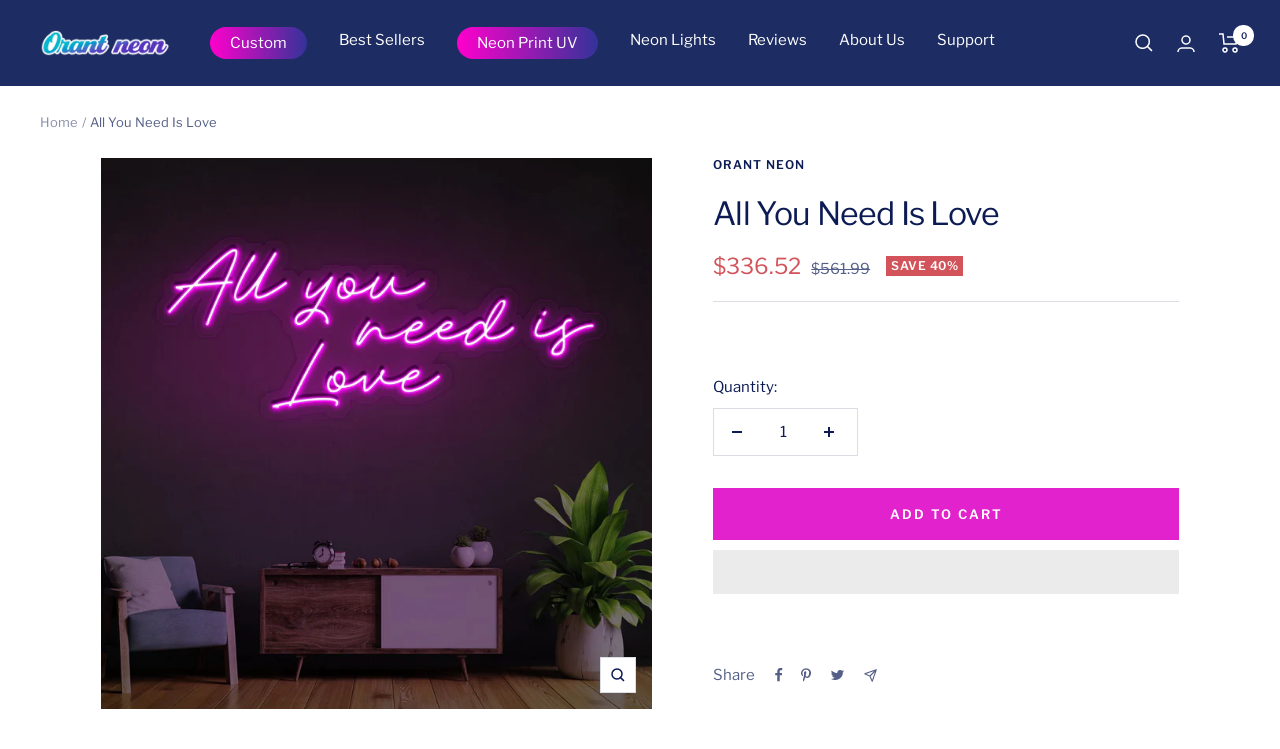

--- FILE ---
content_type: text/html; charset=utf-8
request_url: https://orantneon.com/products/all-you-need-is-love-neon-sign
body_size: 68160
content:
<!doctype html><html class="no-js" lang="en" dir="ltr">
  <head>
    <!-- Google tag (gtag.js) -->
<script async data-src="https://www.googletagmanager.com/gtag/js?id=G-D0E6M2LNJG"></script>
<script>
  window.dataLayer = window.dataLayer || [];
  function gtag(){dataLayer.push(arguments);}
  gtag('js', new Date());
  gtag('config', 'G-D0E6M2LNJG');
</script>
    
  <!-- Google Tag Manager -->
<script type="text/lazyload">(function(w,d,s,l,i){w[l]=w[l]||[];w[l].push({'gtm.start':
new Date().getTime(),event:'gtm.js'});var f=d.getElementsByTagName(s)[0],
j=d.createElement(s),dl=l!='dataLayer'?'&l='+l:'';j.async=true;j.src=
'https://www.googletagmanager.com/gtm.js?id='+i+dl;f.parentNode.insertBefore(j,f);
})(window,document,'script','dataLayer','GTM-M54LHKM');</script>
<!-- End Google Tag Manager -->
<!-- Google tag (gtag.js) -->
<script async data-src="https://www.googletagmanager.com/gtag/js?id=AW-991605648"></script>
<script>
  window.dataLayer = window.dataLayer || [];
  function gtag(){dataLayer.push(arguments);}
  gtag('js', new Date());

  gtag('config', 'AW-991605648');
</script>
  
    <meta charset="utf-8">
    <meta name="viewport" content="width=device-width, initial-scale=1">
    <meta name="theme-color" content="#1d2c63">
    <meta name="web1s" content="WgGHe9G2cACz7Ppo5tNx">
    <title>All You Need Is Love | Great Wedding Decor Ideas</title><meta name="description" content="All You Need Is Love neon sign at Orant Neon is ideal for wedding decor. It must be eye-catching item given its incredible appearance and style."> 
    
    <link rel="canonical" href="https://orantneon.com/products/all-you-need-is-love-neon-sign" /><link rel="shortcut icon" href="//orantneon.com/cdn/shop/files/90x90_96x96.png?v=1696647325" type="image/png"><link rel="preconnect" href="https://cdn.shopify.com">
    <link rel="dns-prefetch" href="https://productreviews.shopifycdn.com">
    <link rel="dns-prefetch" href="https://www.google-analytics.com"><link rel="preconnect" href="https://fonts.shopifycdn.com" crossorigin><link rel="preload" as="style" href="//orantneon.com/cdn/shop/t/89/assets/theme.css?v=173261106722709214111756350153">
    <link rel="preload" as="script" href="//orantneon.com/cdn/shop/t/89/assets/vendor.js?v=31715688253868339281697103222">
    <link rel="preload" as="script" href="//orantneon.com/cdn/shop/t/89/assets/theme.js?v=165761096224975728111697103222"><link rel="preload" as="fetch" href="/products/all-you-need-is-love-neon-sign.js" crossorigin>
      <link rel="preload" as="image" imagesizes="(max-width: 999px) calc(100vw - 48px), 640px" imagesrcset="//orantneon.com/cdn/shop/products/all3_400x.jpg?v=1681898213 400w, //orantneon.com/cdn/shop/products/all3_500x.jpg?v=1681898213 500w, //orantneon.com/cdn/shop/products/all3_600x.jpg?v=1681898213 600w, //orantneon.com/cdn/shop/products/all3_700x.jpg?v=1681898213 700w, //orantneon.com/cdn/shop/products/all3_800x.jpg?v=1681898213 800w, //orantneon.com/cdn/shop/products/all3_900x.jpg?v=1681898213 900w, //orantneon.com/cdn/shop/products/all3_1000x.jpg?v=1681898213 1000w, //orantneon.com/cdn/shop/products/all3_1100x.jpg?v=1681898213 1100w, //orantneon.com/cdn/shop/products/all3_1200x.jpg?v=1681898213 1200w, //orantneon.com/cdn/shop/products/all3_1300x.jpg?v=1681898213 1300w, //orantneon.com/cdn/shop/products/all3_1400x.jpg?v=1681898213 1400w, //orantneon.com/cdn/shop/products/all3_1500x.jpg?v=1681898213 1500w, //orantneon.com/cdn/shop/products/all3_1600x.jpg?v=1681898213 1600w, //orantneon.com/cdn/shop/products/all3_1700x.jpg?v=1681898213 1700w, //orantneon.com/cdn/shop/products/all3_1800x.jpg?v=1681898213 1800w
"><link rel="preload" as="script" href="//orantneon.com/cdn/shop/t/89/assets/flickity.js?v=176646718982628074891697103222"><meta property="og:type" content="product">
  <meta property="og:title" content="All You Need Is Love">
  <meta property="product:price:amount" content="336.52">
  <meta property="product:price:currency" content="USD"><meta property="og:image" content="http://orantneon.com/cdn/shop/products/all3.jpg?v=1681898213">
  <meta property="og:image:secure_url" content="https://orantneon.com/cdn/shop/products/all3.jpg?v=1681898213">
  <meta property="og:image:width" content="2000">
  <meta property="og:image:height" content="2000"><meta property="og:description" content="All You Need Is Love neon sign at Orant Neon is ideal for wedding decor. It must be eye-catching item given its incredible appearance and style."><meta property="og:url" content="https://orantneon.com/products/all-you-need-is-love-neon-sign">
<meta property="og:site_name" content="Orant Neon"><meta name="twitter:card" content="summary"><meta name="twitter:title" content="All You Need Is Love">
  <meta name="twitter:description" content="All You Need Is Love Neon Sign | Great Wedding Decor Ideas Let&#39;s create a romantic space for your loved ones with the All You Need Is Love neon sign. Let&#39;s start a meaningful day with Orant Neon! &amp;gt;&amp;gt;&amp;gt; Discover more: Wedding neon sign - Make the moment more meaningful What does the neon sign All You Need Is Love mean? Were you looking for a creative and entertaining home decoration idea? Then why not consider the All You Need Is Love neon sign? These signs are perfect for highlighting the space, creating a romantic atmosphere, or bonding family members. And with so many different designs, you&#39;re sure to find the ideal sign for your home. Information about All You Need Is Love neon sign for sale Beautiful neon lights may be fixed or hung on a wall, window, or"><script src="//cdn.shopify.com/s/files/1/0644/2975/2553/t/2/assets/option_select.js" type="text/javascript"></script><script src="//cdn.shopify.com/s/files/1/0644/2975/2553/t/2/assets/globo_cart_mobile.js" type="text/javascript"></script>
<meta name="twitter:image" content="https://orantneon.com/cdn/shop/products/all3_1200x1200_crop_center.jpg?v=1681898213">
  <meta name="twitter:image:alt" content="">
    
  <script type="application/ld+json">
  {
    "@context": "https://schema.org",
    "@type": "Product",
    "productID": 7409346314412,
    "offers": [{
          "@type": "Offer",
          "name": "90cm (3ft) \/ Blue \/ Cut to Shape",
          "availability":"https://schema.org/InStock",
          "price": 336.52,
          "priceCurrency": "USD",
          "priceValidUntil": "2026-01-31","sku": "7185",
          "url": "/products/all-you-need-is-love-neon-sign?variant=41886124638380"
        },
{
          "@type": "Offer",
          "name": "90cm (3ft) \/ Blue \/ Cut to Square",
          "availability":"https://schema.org/InStock",
          "price": 336.52,
          "priceCurrency": "USD",
          "priceValidUntil": "2026-01-31","sku": "7186",
          "url": "/products/all-you-need-is-love-neon-sign?variant=41886124671148"
        },
{
          "@type": "Offer",
          "name": "90cm (3ft) \/ Pink \/ Cut to Shape",
          "availability":"https://schema.org/InStock",
          "price": 336.52,
          "priceCurrency": "USD",
          "priceValidUntil": "2026-01-31","sku": "7187",
          "url": "/products/all-you-need-is-love-neon-sign?variant=41886124703916"
        },
{
          "@type": "Offer",
          "name": "90cm (3ft) \/ Pink \/ Cut to Square",
          "availability":"https://schema.org/InStock",
          "price": 336.52,
          "priceCurrency": "USD",
          "priceValidUntil": "2026-01-31","sku": "7188",
          "url": "/products/all-you-need-is-love-neon-sign?variant=41886124736684"
        },
{
          "@type": "Offer",
          "name": "90cm (3ft) \/ White \/ Cut to Shape",
          "availability":"https://schema.org/InStock",
          "price": 336.52,
          "priceCurrency": "USD",
          "priceValidUntil": "2026-01-31","sku": "7189",
          "url": "/products/all-you-need-is-love-neon-sign?variant=41886124769452"
        },
{
          "@type": "Offer",
          "name": "90cm (3ft) \/ White \/ Cut to Square",
          "availability":"https://schema.org/InStock",
          "price": 336.52,
          "priceCurrency": "USD",
          "priceValidUntil": "2026-01-31","sku": "7190",
          "url": "/products/all-you-need-is-love-neon-sign?variant=41886124802220"
        },
{
          "@type": "Offer",
          "name": "90cm (3ft) \/ Green \/ Cut to Shape",
          "availability":"https://schema.org/InStock",
          "price": 336.52,
          "priceCurrency": "USD",
          "priceValidUntil": "2026-01-31","sku": "7191",
          "url": "/products/all-you-need-is-love-neon-sign?variant=41886124834988"
        },
{
          "@type": "Offer",
          "name": "90cm (3ft) \/ Green \/ Cut to Square",
          "availability":"https://schema.org/InStock",
          "price": 336.52,
          "priceCurrency": "USD",
          "priceValidUntil": "2026-01-31","sku": "7192",
          "url": "/products/all-you-need-is-love-neon-sign?variant=41886124867756"
        },
{
          "@type": "Offer",
          "name": "90cm (3ft) \/ Red \/ Cut to Shape",
          "availability":"https://schema.org/InStock",
          "price": 336.52,
          "priceCurrency": "USD",
          "priceValidUntil": "2026-01-31","sku": "7193",
          "url": "/products/all-you-need-is-love-neon-sign?variant=41886124900524"
        },
{
          "@type": "Offer",
          "name": "90cm (3ft) \/ Red \/ Cut to Square",
          "availability":"https://schema.org/InStock",
          "price": 336.52,
          "priceCurrency": "USD",
          "priceValidUntil": "2026-01-31","sku": "7194",
          "url": "/products/all-you-need-is-love-neon-sign?variant=41886124933292"
        },
{
          "@type": "Offer",
          "name": "90cm (3ft) \/ Yellow \/ Cut to Shape",
          "availability":"https://schema.org/InStock",
          "price": 336.52,
          "priceCurrency": "USD",
          "priceValidUntil": "2026-01-31","sku": "7195",
          "url": "/products/all-you-need-is-love-neon-sign?variant=41886124966060"
        },
{
          "@type": "Offer",
          "name": "90cm (3ft) \/ Yellow \/ Cut to Square",
          "availability":"https://schema.org/InStock",
          "price": 336.52,
          "priceCurrency": "USD",
          "priceValidUntil": "2026-01-31","sku": "7196",
          "url": "/products/all-you-need-is-love-neon-sign?variant=41886124998828"
        },
{
          "@type": "Offer",
          "name": "90cm (3ft) \/ Purple \/ Cut to Shape",
          "availability":"https://schema.org/InStock",
          "price": 336.52,
          "priceCurrency": "USD",
          "priceValidUntil": "2026-01-31","sku": "7197",
          "url": "/products/all-you-need-is-love-neon-sign?variant=41886125031596"
        },
{
          "@type": "Offer",
          "name": "90cm (3ft) \/ Purple \/ Cut to Square",
          "availability":"https://schema.org/InStock",
          "price": 336.52,
          "priceCurrency": "USD",
          "priceValidUntil": "2026-01-31","sku": "7198",
          "url": "/products/all-you-need-is-love-neon-sign?variant=41886125064364"
        },
{
          "@type": "Offer",
          "name": "90cm (3ft) \/ Ice Blue \/ Cut to Shape",
          "availability":"https://schema.org/InStock",
          "price": 336.52,
          "priceCurrency": "USD",
          "priceValidUntil": "2026-01-31","sku": "7199",
          "url": "/products/all-you-need-is-love-neon-sign?variant=41886125097132"
        },
{
          "@type": "Offer",
          "name": "90cm (3ft) \/ Ice Blue \/ Cut to Square",
          "availability":"https://schema.org/InStock",
          "price": 336.52,
          "priceCurrency": "USD",
          "priceValidUntil": "2026-01-31","sku": "7200",
          "url": "/products/all-you-need-is-love-neon-sign?variant=41886125129900"
        },
{
          "@type": "Offer",
          "name": "90cm (3ft) \/ Orange \/ Cut to Shape",
          "availability":"https://schema.org/InStock",
          "price": 336.52,
          "priceCurrency": "USD",
          "priceValidUntil": "2026-01-31","sku": "7201",
          "url": "/products/all-you-need-is-love-neon-sign?variant=41886125162668"
        },
{
          "@type": "Offer",
          "name": "90cm (3ft) \/ Orange \/ Cut to Square",
          "availability":"https://schema.org/InStock",
          "price": 336.52,
          "priceCurrency": "USD",
          "priceValidUntil": "2026-01-31","sku": "7202",
          "url": "/products/all-you-need-is-love-neon-sign?variant=41886125195436"
        },
{
          "@type": "Offer",
          "name": "120cm (4ft) \/ Blue \/ Cut to Shape",
          "availability":"https://schema.org/InStock",
          "price": 510.71,
          "priceCurrency": "USD",
          "priceValidUntil": "2026-01-31","sku": "7203",
          "url": "/products/all-you-need-is-love-neon-sign?variant=41886125228204"
        },
{
          "@type": "Offer",
          "name": "120cm (4ft) \/ Blue \/ Cut to Square",
          "availability":"https://schema.org/InStock",
          "price": 510.71,
          "priceCurrency": "USD",
          "priceValidUntil": "2026-01-31","sku": "7204",
          "url": "/products/all-you-need-is-love-neon-sign?variant=41886125260972"
        },
{
          "@type": "Offer",
          "name": "120cm (4ft) \/ Pink \/ Cut to Shape",
          "availability":"https://schema.org/InStock",
          "price": 510.71,
          "priceCurrency": "USD",
          "priceValidUntil": "2026-01-31","sku": "7205",
          "url": "/products/all-you-need-is-love-neon-sign?variant=41886125293740"
        },
{
          "@type": "Offer",
          "name": "120cm (4ft) \/ Pink \/ Cut to Square",
          "availability":"https://schema.org/InStock",
          "price": 510.71,
          "priceCurrency": "USD",
          "priceValidUntil": "2026-01-31","sku": "7206",
          "url": "/products/all-you-need-is-love-neon-sign?variant=41886125326508"
        },
{
          "@type": "Offer",
          "name": "120cm (4ft) \/ White \/ Cut to Shape",
          "availability":"https://schema.org/InStock",
          "price": 510.71,
          "priceCurrency": "USD",
          "priceValidUntil": "2026-01-31","sku": "7207",
          "url": "/products/all-you-need-is-love-neon-sign?variant=41886125359276"
        },
{
          "@type": "Offer",
          "name": "120cm (4ft) \/ White \/ Cut to Square",
          "availability":"https://schema.org/InStock",
          "price": 510.71,
          "priceCurrency": "USD",
          "priceValidUntil": "2026-01-31","sku": "7208",
          "url": "/products/all-you-need-is-love-neon-sign?variant=41886125392044"
        },
{
          "@type": "Offer",
          "name": "120cm (4ft) \/ Green \/ Cut to Shape",
          "availability":"https://schema.org/InStock",
          "price": 510.71,
          "priceCurrency": "USD",
          "priceValidUntil": "2026-01-31","sku": "7209",
          "url": "/products/all-you-need-is-love-neon-sign?variant=41886125424812"
        },
{
          "@type": "Offer",
          "name": "120cm (4ft) \/ Green \/ Cut to Square",
          "availability":"https://schema.org/InStock",
          "price": 510.71,
          "priceCurrency": "USD",
          "priceValidUntil": "2026-01-31","sku": "7210",
          "url": "/products/all-you-need-is-love-neon-sign?variant=41886125457580"
        },
{
          "@type": "Offer",
          "name": "120cm (4ft) \/ Red \/ Cut to Shape",
          "availability":"https://schema.org/InStock",
          "price": 510.71,
          "priceCurrency": "USD",
          "priceValidUntil": "2026-01-31","sku": "7211",
          "url": "/products/all-you-need-is-love-neon-sign?variant=41886125490348"
        },
{
          "@type": "Offer",
          "name": "120cm (4ft) \/ Red \/ Cut to Square",
          "availability":"https://schema.org/InStock",
          "price": 510.71,
          "priceCurrency": "USD",
          "priceValidUntil": "2026-01-31","sku": "7212",
          "url": "/products/all-you-need-is-love-neon-sign?variant=41886125523116"
        },
{
          "@type": "Offer",
          "name": "120cm (4ft) \/ Yellow \/ Cut to Shape",
          "availability":"https://schema.org/InStock",
          "price": 510.71,
          "priceCurrency": "USD",
          "priceValidUntil": "2026-01-31","sku": "7213",
          "url": "/products/all-you-need-is-love-neon-sign?variant=41886125555884"
        },
{
          "@type": "Offer",
          "name": "120cm (4ft) \/ Yellow \/ Cut to Square",
          "availability":"https://schema.org/InStock",
          "price": 510.71,
          "priceCurrency": "USD",
          "priceValidUntil": "2026-01-31","sku": "7214",
          "url": "/products/all-you-need-is-love-neon-sign?variant=41886125588652"
        },
{
          "@type": "Offer",
          "name": "120cm (4ft) \/ Purple \/ Cut to Shape",
          "availability":"https://schema.org/InStock",
          "price": 510.71,
          "priceCurrency": "USD",
          "priceValidUntil": "2026-01-31","sku": "7215",
          "url": "/products/all-you-need-is-love-neon-sign?variant=41886125621420"
        },
{
          "@type": "Offer",
          "name": "120cm (4ft) \/ Purple \/ Cut to Square",
          "availability":"https://schema.org/InStock",
          "price": 510.71,
          "priceCurrency": "USD",
          "priceValidUntil": "2026-01-31","sku": "7216",
          "url": "/products/all-you-need-is-love-neon-sign?variant=41886125654188"
        },
{
          "@type": "Offer",
          "name": "120cm (4ft) \/ Ice Blue \/ Cut to Shape",
          "availability":"https://schema.org/InStock",
          "price": 510.71,
          "priceCurrency": "USD",
          "priceValidUntil": "2026-01-31","sku": "7217",
          "url": "/products/all-you-need-is-love-neon-sign?variant=41886125686956"
        },
{
          "@type": "Offer",
          "name": "120cm (4ft) \/ Ice Blue \/ Cut to Square",
          "availability":"https://schema.org/InStock",
          "price": 510.71,
          "priceCurrency": "USD",
          "priceValidUntil": "2026-01-31","sku": "7218",
          "url": "/products/all-you-need-is-love-neon-sign?variant=41886125719724"
        },
{
          "@type": "Offer",
          "name": "120cm (4ft) \/ Orange \/ Cut to Shape",
          "availability":"https://schema.org/InStock",
          "price": 510.71,
          "priceCurrency": "USD",
          "priceValidUntil": "2026-01-31","sku": "7219",
          "url": "/products/all-you-need-is-love-neon-sign?variant=41886125752492"
        },
{
          "@type": "Offer",
          "name": "120cm (4ft) \/ Orange \/ Cut to Square",
          "availability":"https://schema.org/InStock",
          "price": 510.71,
          "priceCurrency": "USD",
          "priceValidUntil": "2026-01-31","sku": "7220",
          "url": "/products/all-you-need-is-love-neon-sign?variant=41886125785260"
        },
{
          "@type": "Offer",
          "name": "150cm (5ft) \/ Blue \/ Cut to Shape",
          "availability":"https://schema.org/InStock",
          "price": 684.9,
          "priceCurrency": "USD",
          "priceValidUntil": "2026-01-31","sku": "7221",
          "url": "/products/all-you-need-is-love-neon-sign?variant=41886125818028"
        },
{
          "@type": "Offer",
          "name": "150cm (5ft) \/ Blue \/ Cut to Square",
          "availability":"https://schema.org/InStock",
          "price": 684.9,
          "priceCurrency": "USD",
          "priceValidUntil": "2026-01-31","sku": "7222",
          "url": "/products/all-you-need-is-love-neon-sign?variant=41886125850796"
        },
{
          "@type": "Offer",
          "name": "150cm (5ft) \/ Pink \/ Cut to Shape",
          "availability":"https://schema.org/InStock",
          "price": 684.9,
          "priceCurrency": "USD",
          "priceValidUntil": "2026-01-31","sku": "7223",
          "url": "/products/all-you-need-is-love-neon-sign?variant=41886125883564"
        },
{
          "@type": "Offer",
          "name": "150cm (5ft) \/ Pink \/ Cut to Square",
          "availability":"https://schema.org/InStock",
          "price": 684.9,
          "priceCurrency": "USD",
          "priceValidUntil": "2026-01-31","sku": "7224",
          "url": "/products/all-you-need-is-love-neon-sign?variant=41886125949100"
        },
{
          "@type": "Offer",
          "name": "150cm (5ft) \/ White \/ Cut to Shape",
          "availability":"https://schema.org/InStock",
          "price": 684.9,
          "priceCurrency": "USD",
          "priceValidUntil": "2026-01-31","sku": "7225",
          "url": "/products/all-you-need-is-love-neon-sign?variant=41886125981868"
        },
{
          "@type": "Offer",
          "name": "150cm (5ft) \/ White \/ Cut to Square",
          "availability":"https://schema.org/InStock",
          "price": 684.9,
          "priceCurrency": "USD",
          "priceValidUntil": "2026-01-31","sku": "7226",
          "url": "/products/all-you-need-is-love-neon-sign?variant=41886126014636"
        },
{
          "@type": "Offer",
          "name": "150cm (5ft) \/ Green \/ Cut to Shape",
          "availability":"https://schema.org/InStock",
          "price": 684.9,
          "priceCurrency": "USD",
          "priceValidUntil": "2026-01-31","sku": "7227",
          "url": "/products/all-you-need-is-love-neon-sign?variant=41886126047404"
        },
{
          "@type": "Offer",
          "name": "150cm (5ft) \/ Green \/ Cut to Square",
          "availability":"https://schema.org/InStock",
          "price": 684.9,
          "priceCurrency": "USD",
          "priceValidUntil": "2026-01-31","sku": "7228",
          "url": "/products/all-you-need-is-love-neon-sign?variant=41886126080172"
        },
{
          "@type": "Offer",
          "name": "150cm (5ft) \/ Red \/ Cut to Shape",
          "availability":"https://schema.org/InStock",
          "price": 684.9,
          "priceCurrency": "USD",
          "priceValidUntil": "2026-01-31","sku": "7229",
          "url": "/products/all-you-need-is-love-neon-sign?variant=41886126112940"
        },
{
          "@type": "Offer",
          "name": "150cm (5ft) \/ Red \/ Cut to Square",
          "availability":"https://schema.org/InStock",
          "price": 684.9,
          "priceCurrency": "USD",
          "priceValidUntil": "2026-01-31","sku": "7230",
          "url": "/products/all-you-need-is-love-neon-sign?variant=41886126145708"
        },
{
          "@type": "Offer",
          "name": "150cm (5ft) \/ Yellow \/ Cut to Shape",
          "availability":"https://schema.org/InStock",
          "price": 684.9,
          "priceCurrency": "USD",
          "priceValidUntil": "2026-01-31","sku": "7231",
          "url": "/products/all-you-need-is-love-neon-sign?variant=41886126178476"
        },
{
          "@type": "Offer",
          "name": "150cm (5ft) \/ Yellow \/ Cut to Square",
          "availability":"https://schema.org/InStock",
          "price": 684.9,
          "priceCurrency": "USD",
          "priceValidUntil": "2026-01-31","sku": "7232",
          "url": "/products/all-you-need-is-love-neon-sign?variant=41886126211244"
        },
{
          "@type": "Offer",
          "name": "150cm (5ft) \/ Purple \/ Cut to Shape",
          "availability":"https://schema.org/InStock",
          "price": 684.9,
          "priceCurrency": "USD",
          "priceValidUntil": "2026-01-31","sku": "7233",
          "url": "/products/all-you-need-is-love-neon-sign?variant=41886126244012"
        },
{
          "@type": "Offer",
          "name": "150cm (5ft) \/ Purple \/ Cut to Square",
          "availability":"https://schema.org/InStock",
          "price": 684.9,
          "priceCurrency": "USD",
          "priceValidUntil": "2026-01-31","sku": "7234",
          "url": "/products/all-you-need-is-love-neon-sign?variant=41886126276780"
        },
{
          "@type": "Offer",
          "name": "150cm (5ft) \/ Ice Blue \/ Cut to Shape",
          "availability":"https://schema.org/InStock",
          "price": 684.9,
          "priceCurrency": "USD",
          "priceValidUntil": "2026-01-31","sku": "7235",
          "url": "/products/all-you-need-is-love-neon-sign?variant=41886126309548"
        },
{
          "@type": "Offer",
          "name": "150cm (5ft) \/ Ice Blue \/ Cut to Square",
          "availability":"https://schema.org/InStock",
          "price": 684.9,
          "priceCurrency": "USD",
          "priceValidUntil": "2026-01-31","sku": "7236",
          "url": "/products/all-you-need-is-love-neon-sign?variant=41886126342316"
        },
{
          "@type": "Offer",
          "name": "150cm (5ft) \/ Orange \/ Cut to Shape",
          "availability":"https://schema.org/InStock",
          "price": 684.9,
          "priceCurrency": "USD",
          "priceValidUntil": "2026-01-31","sku": "7237",
          "url": "/products/all-you-need-is-love-neon-sign?variant=41886126375084"
        },
{
          "@type": "Offer",
          "name": "150cm (5ft) \/ Orange \/ Cut to Square",
          "availability":"https://schema.org/InStock",
          "price": 684.9,
          "priceCurrency": "USD",
          "priceValidUntil": "2026-01-31","sku": "7238",
          "url": "/products/all-you-need-is-love-neon-sign?variant=41886126407852"
        }
],"brand": {
      "@type": "Brand",
      "name": "Orant Neon"
    },
    "name": "All You Need Is Love",
    "description": "\nAll You Need Is Love Neon Sign | Great Wedding Decor Ideas\nLet's create a romantic space for your loved ones with the All You Need Is Love neon sign. Let's start a meaningful day with Orant Neon!\n\u0026gt;\u0026gt;\u0026gt; Discover more: Wedding neon sign - Make the moment more meaningful\nWhat does the neon sign All You Need Is Love mean?\nWere you looking for a creative and entertaining home decoration idea? Then why not consider the All You Need Is Love neon sign? These signs are perfect for highlighting the space, creating a romantic atmosphere, or bonding family members. And with so many different designs, you're sure to find the ideal sign for your home. \nInformation about All You Need Is Love neon sign for sale\nBeautiful neon lights may be fixed or hung on a wall, window, or flat surface. The dimmable neon sign, Press the power key once you're connected to turn on the neon signs on sale and change its brightness. It features drill holes, and the box contains crystal wire and mounting screws as extras.\nFor boyfriends, girlfriends, teenagers, families, partners, and friends, neon signs are excellent presents. Neon signs are the best option to draw attention to your house, party, bar, or make everyday life more colorful and enjoyable. This must be the location.\n\u0026gt;\u0026gt;\u0026gt; Discover more: Happy Birthday neon sign - Create your memorable moments\nCan I choose my color while creating a neon sign?\nYou are free to choose the color of your product with neon light custom of Orant Neon's service. We offer 12 different colors for our customers to choose from. Refer to the colors below to make the right choice.\nAll You Need Is Love neon sign black\nIf you need is love...and a neon sign Orant Neon! Nothing says \"fun\" like a bright, colorful neon sign. And what could be more fun than a purple neon sign aesthetic? Perfect for adding a touch of whimsy to any room, this sign will elicit smiles from everyone who sees it.\nAll You Need Is Love neon sign in white\nThis All You Need Is Love neon light white is the perfect way to add some fun and personality to your space.\nAll You Need Is Love neon green sign \nThe bright green letters are sure to stand out, and the message is one that everyone can get behind.\nAll You Need Is Love neon pink sign \nThe All You Need Is Love neon sign for sale in pink is a great gift for anyone who loves pink or simply someone who could use a little more love in their life. \n\u0026gt;\u0026gt;\u0026gt; Explore more: Til Death Do Us Party neon sign - Light up party with a neon sign\nCan I use any font I like?\nWe know that every brand and design has its unique personality, which is why we offer a wide range of fonts with different styles. We only recommend using fixed line widths for Neon because it can accurately represent these types of designs in our product! \nSome calligraphic or variable thicknesses won't work well when translated onto paper through fabric printing processes like those used by many companies today - but don't worry. \nIf you are looking for font for neon sign our talented designers will be happy to assist in making sure all details align properly before sending them off.\nThe cost of neon sign\nWe provide neon signage manufactured to order, starting at about $100. Cost may vary depending on font, size, design complexity, and total length of Neon used.\n\nWhere can I get All You Need Is Love neon light?\n\nWe offer free international shipping on all our products, so no matter where in the world we'll be sending it out - there are never any extra fees involved with ordering from us.\nOrant Neon has provided many products to customers in many countries, such as:\n\nIndia\nJapan\nNew York\n\nAll You Need Is Love neon sign decor\nAll You Need Is Love, and what better way to show your loved ones how much you care than with a colorful All You Need Is Love neon light? That can be used as a photo backdrop or as part of a wedding or party decor. In addition, it is also decorated during other events such as Mother's Day or Father's Day. \nHow to repair the All You Need Is Love neon sign\nInsufficient power supply\nOne of the possible problems with neon lights is blinking or blinking neon lights.\nPlease use a multimeter to power up the light. If the power is not enough, use the transformer to make adjustments.\nWires were broken\nIf the neon light does not work, check for a short or broken wire, a faulty tube inside the lamp, or too low voltage. Then check the wire and replace the defective part.\nGlass tube leaks\nThe glass tube should be checked for any leaks along the tube if the light is faint. Tossing the damaged tube and buying a new one can be less expensive and more straightforward.\nThe problem of machine variable\nAll or some of the aforementioned issues, such as dull or flickering lights or lights that don't function at all, can be brought on by a broken transformer. Recheck the transformer and buy a new one if damaged.\nShipping Information\nAll orders are processed and ready to be shipped within 5-7 business days upon receipt of payment. Orders are not shipped or delivered on weekends or holidays.\n\n\n\n\nShipment method\n\n\nDelivery Time\n\n\nShipment cost\n\n\n\n\nStandard\n\n\n7-14 Business Days\n\n\nFREE\n\n\n\n\nExpress Shipping\n\n\n5-10 Business Days\n\n\n$75\n\n\n\n\n\nSimilar products:\n\nBrighten up your space with the Lets Dance neon sign\nBrighten up your event with Happily Ever After neon sign\n\nHopefully, with the above sharing, readers have learned more new ideas to decorate. All You Need Is Love neon sign for your space. For other products, please visit Orant Neon's website!",
    "category": "Neon Sign",
    "url": "/products/all-you-need-is-love-neon-sign",
    "sku": "7185",
    "image": {
      "@type": "ImageObject",
      "url": "https://orantneon.com/cdn/shop/products/all3.jpg?v=1681898213&width=1024",
      "image": "https://orantneon.com/cdn/shop/products/all3.jpg?v=1681898213&width=1024",
      "name": "",
      "width": "1024",
      "height": "1024"
    }
  }
  </script>



  <script type="application/ld+json">
  {
    "@context": "https://schema.org",
    "@type": "BreadcrumbList",
  "itemListElement": [{
      "@type": "ListItem",
      "position": 1,
      "name": "Home",
      "item": "https://orantneon.com"
    },{
          "@type": "ListItem",
          "position": 2,
          "name": "All You Need Is Love",
          "item": "https://orantneon.com/products/all-you-need-is-love-neon-sign"
        }]
  }
  </script>


    <link rel="preload" href="//orantneon.com/cdn/fonts/libre_franklin/librefranklin_n4.a9b0508e1ffb743a0fd6d0614768959c54a27d86.woff2" as="font" type="font/woff2" crossorigin><link rel="preload" href="//orantneon.com/cdn/fonts/libre_franklin/librefranklin_n4.a9b0508e1ffb743a0fd6d0614768959c54a27d86.woff2" as="font" type="font/woff2" crossorigin><style>
  /* Typography (heading) */
  @font-face {
  font-family: "Libre Franklin";
  font-weight: 400;
  font-style: normal;
  font-display: swap;
  src: url("//orantneon.com/cdn/fonts/libre_franklin/librefranklin_n4.a9b0508e1ffb743a0fd6d0614768959c54a27d86.woff2") format("woff2"),
       url("//orantneon.com/cdn/fonts/libre_franklin/librefranklin_n4.948f6f27caf8552b1a9560176e3f14eeb2c6f202.woff") format("woff");
}

@font-face {
  font-family: "Libre Franklin";
  font-weight: 400;
  font-style: italic;
  font-display: swap;
  src: url("//orantneon.com/cdn/fonts/libre_franklin/librefranklin_i4.5cee60cade760b32c7b489f9d561e97341909d7c.woff2") format("woff2"),
       url("//orantneon.com/cdn/fonts/libre_franklin/librefranklin_i4.2f9ee939c2cc82522dfb62e1a084861f9beeb411.woff") format("woff");
}

/* Typography (body) */
  @font-face {
  font-family: "Libre Franklin";
  font-weight: 400;
  font-style: normal;
  font-display: swap;
  src: url("//orantneon.com/cdn/fonts/libre_franklin/librefranklin_n4.a9b0508e1ffb743a0fd6d0614768959c54a27d86.woff2") format("woff2"),
       url("//orantneon.com/cdn/fonts/libre_franklin/librefranklin_n4.948f6f27caf8552b1a9560176e3f14eeb2c6f202.woff") format("woff");
}

@font-face {
  font-family: "Libre Franklin";
  font-weight: 400;
  font-style: italic;
  font-display: swap;
  src: url("//orantneon.com/cdn/fonts/libre_franklin/librefranklin_i4.5cee60cade760b32c7b489f9d561e97341909d7c.woff2") format("woff2"),
       url("//orantneon.com/cdn/fonts/libre_franklin/librefranklin_i4.2f9ee939c2cc82522dfb62e1a084861f9beeb411.woff") format("woff");
}

@font-face {
  font-family: "Libre Franklin";
  font-weight: 600;
  font-style: normal;
  font-display: swap;
  src: url("//orantneon.com/cdn/fonts/libre_franklin/librefranklin_n6.c976b0b721ea92417572301ef17640150832a2b9.woff2") format("woff2"),
       url("//orantneon.com/cdn/fonts/libre_franklin/librefranklin_n6.bb41783c980fb0a0dad0f0403cbcc7159efe6030.woff") format("woff");
}

@font-face {
  font-family: "Libre Franklin";
  font-weight: 600;
  font-style: italic;
  font-display: swap;
  src: url("//orantneon.com/cdn/fonts/libre_franklin/librefranklin_i6.7ae53255ab44c18176e5c1c169a009f635aeb949.woff2") format("woff2"),
       url("//orantneon.com/cdn/fonts/libre_franklin/librefranklin_i6.c8eb9c307a8e927dcb30218e64b5b81edbc09ee3.woff") format("woff");
}

:root {--heading-color: 12, 27, 84;
    --text-color: 12, 27, 84;
    --background: 255, 255, 255;
    --secondary-background: 247, 247, 247;
    --border-color: 219, 221, 229;
    --border-color-darker: 158, 164, 187;
    --success-color: 112, 138, 125;
    --success-background: 226, 232, 229;
    --error-color: 210, 84, 90;
    --error-background: 252, 243, 243;
    --primary-button-background: 12, 27, 84;
    --primary-button-text-color: 255, 255, 255;
    --secondary-button-background: 247, 247, 247;
    --secondary-button-text-color: 12, 27, 84;
    --product-star-rating: 164, 129, 86;
    --product-on-sale-accent: 210, 84, 90;
    --product-sold-out-accent: 111, 113, 155;
    --product-custom-label-background: 64, 93, 230;
    --product-custom-label-text-color: 255, 255, 255;
    --product-custom-label-2-background: 243, 255, 52;
    --product-custom-label-2-text-color: 0, 0, 0;
    --product-low-stock-text-color: 210, 84, 90;
    --product-in-stock-text-color: 46, 158, 123;
    --loading-bar-background: 12, 27, 84;

    /* We duplicate some "base" colors as root colors, which is useful to use on drawer elements or popover without. Those should not be overridden to avoid issues */
    --root-heading-color: 12, 27, 84;
    --root-text-color: 12, 27, 84;
    --root-background: 255, 255, 255;
    --root-border-color: 219, 221, 229;
    --root-primary-button-background: 12, 27, 84;
    --root-primary-button-text-color: 255, 255, 255;

    --base-font-size: 15px;
    --heading-font-family: "Libre Franklin", sans-serif;
    --heading-font-weight: 400;
    --heading-font-style: normal;
    --heading-text-transform: normal;
    --text-font-family: "Libre Franklin", sans-serif;
    --text-font-weight: 400;
    --text-font-style: normal;
    --text-font-bold-weight: 600;

    /* Typography (font size) */
    --heading-xxsmall-font-size: 10px;
    --heading-xsmall-font-size: 10px;
    --heading-small-font-size: 11px;
    --heading-large-font-size: 32px;
    --heading-h1-font-size: 32px;
    --heading-h2-font-size: 28px;
    --heading-h3-font-size: 26px;
    --heading-h4-font-size: 22px;
    --heading-h5-font-size: 18px;
    --heading-h6-font-size: 16px;

    /* Control the look and feel of the theme by changing radius of various elements */
    --button-border-radius: 0px;
    --block-border-radius: 0px;
    --block-border-radius-reduced: 0px;
    --color-swatch-border-radius: 100%;

    /* Button size */
    --button-height: 48px;
    --button-small-height: 40px;

    /* Form related */
    --form-input-field-height: 48px;
    --form-input-gap: 16px;
    --form-submit-margin: 24px;

    /* Product listing related variables */
    --product-list-block-spacing: 32px;

    /* Video related */
    --play-button-background: 255, 255, 255;
    --play-button-arrow: 12, 27, 84;

    /* RTL support */
    --transform-logical-flip: 1;
    --transform-origin-start: left;
    --transform-origin-end: right;

    /* Other */
    --zoom-cursor-svg-url: url(//orantneon.com/cdn/shop/t/89/assets/zoom-cursor.svg?v=154164504234392810611697103222);
    --arrow-right-svg-url: url(//orantneon.com/cdn/shop/t/89/assets/arrow-right.svg?v=53511831198593687341697103222);
    --arrow-left-svg-url: url(//orantneon.com/cdn/shop/t/89/assets/arrow-left.svg?v=61756707661415231781697103222);

    /* Some useful variables that we can reuse in our CSS. Some explanation are needed for some of them:
       - container-max-width-minus-gutters: represents the container max width without the edge gutters
       - container-outer-width: considering the screen width, represent all the space outside the container
       - container-outer-margin: same as container-outer-width but get set to 0 inside a container
       - container-inner-width: the effective space inside the container (minus gutters)
       - grid-column-width: represents the width of a single column of the grid
       - vertical-breather: this is a variable that defines the global "spacing" between sections, and inside the section
                            to create some "breath" and minimum spacing
     */
    --container-max-width: 1600px;
    --container-gutter: 24px;
    --container-max-width-minus-gutters: calc(var(--container-max-width) - (var(--container-gutter)) * 2);
    --container-outer-width: max(calc((100vw - var(--container-max-width-minus-gutters)) / 2), var(--container-gutter));
    --container-outer-margin: var(--container-outer-width);
    --container-inner-width: calc(100vw - var(--container-outer-width) * 2);

    --grid-column-count: 10;
    --grid-gap: 24px;
    --grid-column-width: calc((100vw - var(--container-outer-width) * 2 - var(--grid-gap) * (var(--grid-column-count) - 1)) / var(--grid-column-count));

    --vertical-breather: 36px;
    --vertical-breather-tight: 36px;

    /* Shopify related variables */
    --payment-terms-background-color: #ffffff;
  }

  @media screen and (min-width: 741px) {
    :root {
      --container-gutter: 40px;
      --grid-column-count: 20;
      --vertical-breather: 48px;
      --vertical-breather-tight: 48px;

      /* Typography (font size) */
      --heading-xsmall-font-size: 11px;
      --heading-small-font-size: 12px;
      --heading-large-font-size: 48px;
      --heading-h1-font-size: 48px;
      --heading-h2-font-size: 36px;
      --heading-h3-font-size: 30px;
      --heading-h4-font-size: 22px;
      --heading-h5-font-size: 18px;
      --heading-h6-font-size: 16px;

      /* Form related */
      --form-input-field-height: 52px;
      --form-submit-margin: 32px;

      /* Button size */
      --button-height: 52px;
      --button-small-height: 44px;
    }
  }

  @media screen and (min-width: 1200px) {
    :root {
      --vertical-breather: 64px;
      --vertical-breather-tight: 48px;
      --product-list-block-spacing: 48px;

      /* Typography */
      --heading-large-font-size: 58px;
      --heading-h1-font-size: 50px;
      --heading-h2-font-size: 44px;
      --heading-h3-font-size: 32px;
      --heading-h4-font-size: 26px;
      --heading-h5-font-size: 22px;
      --heading-h6-font-size: 16px;
    }
  }

  @media screen and (min-width: 1600px) {
    :root {
      --vertical-breather: 64px;
      --vertical-breather-tight: 48px;
    }
  }
</style>
    <script>
  // This allows to expose several variables to the global scope, to be used in scripts
  window.themeVariables = {
    settings: {
      direction: "ltr",
      pageType: "product",
      cartCount: 0,
      moneyFormat: "${{amount}}",
      moneyWithCurrencyFormat: "${{amount}} USD",
      showVendor: false,
      discountMode: "percentage",
      currencyCodeEnabled: false,
      searchMode: "product,collection",
      searchUnavailableProducts: "last",
      cartType: "message",
      cartCurrency: "USD",
      mobileZoomFactor: 2.5
    },

    routes: {
      host: "orantneon.com",
      rootUrl: "\/",
      rootUrlWithoutSlash: '',
      cartUrl: "\/cart",
      cartAddUrl: "\/cart\/add",
      cartChangeUrl: "\/cart\/change",
      searchUrl: "\/search",
      predictiveSearchUrl: "\/search\/suggest",
      productRecommendationsUrl: "\/recommendations\/products"
    },

    strings: {
      accessibilityDelete: "Delete",
      accessibilityClose: "Close",
      collectionSoldOut: "Sold out",
      collectionDiscount: "Save @savings@",
      productSalePrice: "Sale price",
      productRegularPrice: "Regular price",
      productFormUnavailable: "Unavailable",
      productFormSoldOut: "Sold out",
      productFormPreOrder: "Pre-order",
      productFormAddToCart: "Add to cart",
      searchNoResults: "No results could be found.",
      searchNewSearch: "New search",
      searchProducts: "Products",
      searchArticles: "Journal",
      searchPages: "Pages",
      searchCollections: "Collections",
      cartViewCart: "View cart",
      cartItemAdded: "Item added to your cart!",
      cartItemAddedShort: "Added to your cart!",
      cartAddOrderNote: "Add order note",
      cartEditOrderNote: "Edit order note",
      shippingEstimatorNoResults: "Sorry, we do not ship to your address.",
      shippingEstimatorOneResult: "There is one shipping rate for your address:",
      shippingEstimatorMultipleResults: "There are several shipping rates for your address:",
      shippingEstimatorError: "One or more error occurred while retrieving shipping rates:"
    },

    libs: {
      flickity: "\/\/orantneon.com\/cdn\/shop\/t\/89\/assets\/flickity.js?v=176646718982628074891697103222",
      photoswipe: "\/\/orantneon.com\/cdn\/shop\/t\/89\/assets\/photoswipe.js?v=132268647426145925301697103222",
      qrCode: "\/\/orantneon.com\/cdn\/shopifycloud\/storefront\/assets\/themes_support\/vendor\/qrcode-3f2b403b.js"
    },

    breakpoints: {
      phone: 'screen and (max-width: 740px)',
      tablet: 'screen and (min-width: 741px) and (max-width: 999px)',
      tabletAndUp: 'screen and (min-width: 741px)',
      pocket: 'screen and (max-width: 999px)',
      lap: 'screen and (min-width: 1000px) and (max-width: 1199px)',
      lapAndUp: 'screen and (min-width: 1000px)',
      desktop: 'screen and (min-width: 1200px)',
      wide: 'screen and (min-width: 1400px)'
    }
  };

  window.addEventListener('pageshow', async () => {
    const cartContent = await (await fetch(`${window.themeVariables.routes.cartUrl}.js`, {cache: 'reload'})).json();
    document.documentElement.dispatchEvent(new CustomEvent('cart:refresh', {detail: {cart: cartContent}}));
  });

  if ('noModule' in HTMLScriptElement.prototype) {
    // Old browsers (like IE) that does not support module will be considered as if not executing JS at all
    document.documentElement.className = document.documentElement.className.replace('no-js', 'js');

    requestAnimationFrame(() => {
      const viewportHeight = (window.visualViewport ? window.visualViewport.height : document.documentElement.clientHeight);
      document.documentElement.style.setProperty('--window-height',viewportHeight + 'px');
    });
  }// We save the product ID in local storage to be eventually used for recently viewed section
    try {
      const items = JSON.parse(localStorage.getItem('theme:recently-viewed-products') || '[]');

      // We check if the current product already exists, and if it does not, we add it at the start
      if (!items.includes(7409346314412)) {
        items.unshift(7409346314412);
      }

      localStorage.setItem('theme:recently-viewed-products', JSON.stringify(items.slice(0, 20)));
    } catch (e) {
      // Safari in private mode does not allow setting item, we silently fail
    }</script>

    <link rel="stylesheet" href="//orantneon.com/cdn/shop/t/89/assets/theme.css?v=173261106722709214111756350153">

    <script src="//orantneon.com/cdn/shop/t/89/assets/vendor.js?v=31715688253868339281697103222" defer></script>
    <script src="//orantneon.com/cdn/shop/t/89/assets/theme.js?v=165761096224975728111697103222" defer></script>
    <script src="//orantneon.com/cdn/shop/t/89/assets/custom.js?v=178863239467920289061697103222" defer></script>


    <script>window.performance && window.performance.mark && window.performance.mark('shopify.content_for_header.start');</script><meta name="google-site-verification" content="BAYrWa-2pOWn8WPhUP8nBesYGBSBag0OsCbq1Uf6bV8">
<meta name="facebook-domain-verification" content="0u5b12lbmm7fuw7nrzxlpiwhz8gwxz">
<meta id="shopify-digital-wallet" name="shopify-digital-wallet" content="/60063187116/digital_wallets/dialog">
<meta name="shopify-checkout-api-token" content="3cad5284efeafcf8e7b25285381ed601">
<meta id="in-context-paypal-metadata" data-shop-id="60063187116" data-venmo-supported="false" data-environment="production" data-locale="en_US" data-paypal-v4="true" data-currency="USD">
<link rel="alternate" type="application/json+oembed" href="https://orantneon.com/products/all-you-need-is-love-neon-sign.oembed">
<script async="async" src="/checkouts/internal/preloads.js?locale=en-US"></script>
<link rel="preconnect" href="https://shop.app" crossorigin="anonymous">
<script async="async" src="https://shop.app/checkouts/internal/preloads.js?locale=en-US&shop_id=60063187116" crossorigin="anonymous"></script>
<script id="apple-pay-shop-capabilities" type="application/json">{"shopId":60063187116,"countryCode":"US","currencyCode":"USD","merchantCapabilities":["supports3DS"],"merchantId":"gid:\/\/shopify\/Shop\/60063187116","merchantName":"Orant Neon","requiredBillingContactFields":["postalAddress","email","phone"],"requiredShippingContactFields":["postalAddress","email","phone"],"shippingType":"shipping","supportedNetworks":["visa","masterCard","amex","discover","elo","jcb"],"total":{"type":"pending","label":"Orant Neon","amount":"1.00"},"shopifyPaymentsEnabled":true,"supportsSubscriptions":true}</script>
<script id="shopify-features" type="application/json">{"accessToken":"3cad5284efeafcf8e7b25285381ed601","betas":["rich-media-storefront-analytics"],"domain":"orantneon.com","predictiveSearch":true,"shopId":60063187116,"locale":"en"}</script>
<script>var Shopify = Shopify || {};
Shopify.shop = "angelasmithkyy.myshopify.com";
Shopify.locale = "en";
Shopify.currency = {"active":"USD","rate":"1.0"};
Shopify.country = "US";
Shopify.theme = {"name":"Copy of 12\/10\/2023 Sử dụng tốt chức năng","id":133149884588,"schema_name":"Focal","schema_version":"8.11.4","theme_store_id":714,"role":"main"};
Shopify.theme.handle = "null";
Shopify.theme.style = {"id":null,"handle":null};
Shopify.cdnHost = "orantneon.com/cdn";
Shopify.routes = Shopify.routes || {};
Shopify.routes.root = "/";</script>
<script type="module">!function(o){(o.Shopify=o.Shopify||{}).modules=!0}(window);</script>
<script>!function(o){function n(){var o=[];function n(){o.push(Array.prototype.slice.apply(arguments))}return n.q=o,n}var t=o.Shopify=o.Shopify||{};t.loadFeatures=n(),t.autoloadFeatures=n()}(window);</script>
<script>
  window.ShopifyPay = window.ShopifyPay || {};
  window.ShopifyPay.apiHost = "shop.app\/pay";
  window.ShopifyPay.redirectState = null;
</script>
<script id="shop-js-analytics" type="application/json">{"pageType":"product"}</script>
<script defer="defer" async type="module" src="//orantneon.com/cdn/shopifycloud/shop-js/modules/v2/client.init-shop-cart-sync_BdyHc3Nr.en.esm.js"></script>
<script defer="defer" async type="module" src="//orantneon.com/cdn/shopifycloud/shop-js/modules/v2/chunk.common_Daul8nwZ.esm.js"></script>
<script type="module">
  await import("//orantneon.com/cdn/shopifycloud/shop-js/modules/v2/client.init-shop-cart-sync_BdyHc3Nr.en.esm.js");
await import("//orantneon.com/cdn/shopifycloud/shop-js/modules/v2/chunk.common_Daul8nwZ.esm.js");

  window.Shopify.SignInWithShop?.initShopCartSync?.({"fedCMEnabled":true,"windoidEnabled":true});

</script>
<script defer="defer" async type="module" src="//orantneon.com/cdn/shopifycloud/shop-js/modules/v2/client.payment-terms_MV4M3zvL.en.esm.js"></script>
<script defer="defer" async type="module" src="//orantneon.com/cdn/shopifycloud/shop-js/modules/v2/chunk.common_Daul8nwZ.esm.js"></script>
<script defer="defer" async type="module" src="//orantneon.com/cdn/shopifycloud/shop-js/modules/v2/chunk.modal_CQq8HTM6.esm.js"></script>
<script type="module">
  await import("//orantneon.com/cdn/shopifycloud/shop-js/modules/v2/client.payment-terms_MV4M3zvL.en.esm.js");
await import("//orantneon.com/cdn/shopifycloud/shop-js/modules/v2/chunk.common_Daul8nwZ.esm.js");
await import("//orantneon.com/cdn/shopifycloud/shop-js/modules/v2/chunk.modal_CQq8HTM6.esm.js");

  
</script>
<script>
  window.Shopify = window.Shopify || {};
  if (!window.Shopify.featureAssets) window.Shopify.featureAssets = {};
  window.Shopify.featureAssets['shop-js'] = {"shop-cart-sync":["modules/v2/client.shop-cart-sync_QYOiDySF.en.esm.js","modules/v2/chunk.common_Daul8nwZ.esm.js"],"init-fed-cm":["modules/v2/client.init-fed-cm_DchLp9rc.en.esm.js","modules/v2/chunk.common_Daul8nwZ.esm.js"],"shop-button":["modules/v2/client.shop-button_OV7bAJc5.en.esm.js","modules/v2/chunk.common_Daul8nwZ.esm.js"],"init-windoid":["modules/v2/client.init-windoid_DwxFKQ8e.en.esm.js","modules/v2/chunk.common_Daul8nwZ.esm.js"],"shop-cash-offers":["modules/v2/client.shop-cash-offers_DWtL6Bq3.en.esm.js","modules/v2/chunk.common_Daul8nwZ.esm.js","modules/v2/chunk.modal_CQq8HTM6.esm.js"],"shop-toast-manager":["modules/v2/client.shop-toast-manager_CX9r1SjA.en.esm.js","modules/v2/chunk.common_Daul8nwZ.esm.js"],"init-shop-email-lookup-coordinator":["modules/v2/client.init-shop-email-lookup-coordinator_UhKnw74l.en.esm.js","modules/v2/chunk.common_Daul8nwZ.esm.js"],"pay-button":["modules/v2/client.pay-button_DzxNnLDY.en.esm.js","modules/v2/chunk.common_Daul8nwZ.esm.js"],"avatar":["modules/v2/client.avatar_BTnouDA3.en.esm.js"],"init-shop-cart-sync":["modules/v2/client.init-shop-cart-sync_BdyHc3Nr.en.esm.js","modules/v2/chunk.common_Daul8nwZ.esm.js"],"shop-login-button":["modules/v2/client.shop-login-button_D8B466_1.en.esm.js","modules/v2/chunk.common_Daul8nwZ.esm.js","modules/v2/chunk.modal_CQq8HTM6.esm.js"],"init-customer-accounts-sign-up":["modules/v2/client.init-customer-accounts-sign-up_C8fpPm4i.en.esm.js","modules/v2/client.shop-login-button_D8B466_1.en.esm.js","modules/v2/chunk.common_Daul8nwZ.esm.js","modules/v2/chunk.modal_CQq8HTM6.esm.js"],"init-shop-for-new-customer-accounts":["modules/v2/client.init-shop-for-new-customer-accounts_CVTO0Ztu.en.esm.js","modules/v2/client.shop-login-button_D8B466_1.en.esm.js","modules/v2/chunk.common_Daul8nwZ.esm.js","modules/v2/chunk.modal_CQq8HTM6.esm.js"],"init-customer-accounts":["modules/v2/client.init-customer-accounts_dRgKMfrE.en.esm.js","modules/v2/client.shop-login-button_D8B466_1.en.esm.js","modules/v2/chunk.common_Daul8nwZ.esm.js","modules/v2/chunk.modal_CQq8HTM6.esm.js"],"shop-follow-button":["modules/v2/client.shop-follow-button_CkZpjEct.en.esm.js","modules/v2/chunk.common_Daul8nwZ.esm.js","modules/v2/chunk.modal_CQq8HTM6.esm.js"],"lead-capture":["modules/v2/client.lead-capture_BntHBhfp.en.esm.js","modules/v2/chunk.common_Daul8nwZ.esm.js","modules/v2/chunk.modal_CQq8HTM6.esm.js"],"checkout-modal":["modules/v2/client.checkout-modal_CfxcYbTm.en.esm.js","modules/v2/chunk.common_Daul8nwZ.esm.js","modules/v2/chunk.modal_CQq8HTM6.esm.js"],"shop-login":["modules/v2/client.shop-login_Da4GZ2H6.en.esm.js","modules/v2/chunk.common_Daul8nwZ.esm.js","modules/v2/chunk.modal_CQq8HTM6.esm.js"],"payment-terms":["modules/v2/client.payment-terms_MV4M3zvL.en.esm.js","modules/v2/chunk.common_Daul8nwZ.esm.js","modules/v2/chunk.modal_CQq8HTM6.esm.js"]};
</script>
<script>(function() {
  var isLoaded = false;
  function asyncLoad() {
    if (isLoaded) return;
    isLoaded = true;
    var urls = ["https:\/\/edt.uppercommerce.com\/js\/estimate.js?v=1704709612\u0026shop=angelasmithkyy.myshopify.com","https:\/\/loox.io\/widget\/N1ZQ8tunTh\/loox.1706845918101.js?shop=angelasmithkyy.myshopify.com","https:\/\/ecommplugins-scripts.trustpilot.com\/v2.1\/js\/header.min.js?settings=eyJrZXkiOiJUeGl2VmlTck5PZXl0SzYzIiwicyI6Im5vbmUifQ==\u0026v=2.5\u0026shop=angelasmithkyy.myshopify.com","https:\/\/ecommplugins-scripts.trustpilot.com\/v2.1\/js\/success.min.js?settings=eyJrZXkiOiJUeGl2VmlTck5PZXl0SzYzIiwicyI6Im5vbmUiLCJ0IjpbIm9yZGVycy9mdWxmaWxsZWQiXSwidiI6IiIsImEiOiIifQ==\u0026shop=angelasmithkyy.myshopify.com","https:\/\/ecommplugins-trustboxsettings.trustpilot.com\/angelasmithkyy.myshopify.com.js?settings=1739294427191\u0026shop=angelasmithkyy.myshopify.com"];
    for (var i = 0; i < urls.length; i++) {
      var s = document.createElement('script');
      s.type = 'text/javascript';
      s.async = true;
      s.src = urls[i];
      var x = document.getElementsByTagName('script')[0];
      x.parentNode.insertBefore(s, x);
    }
  };
  if(window.attachEvent) {
    window.attachEvent('onload', asyncLoad);
  } else {
    window.addEventListener('load', asyncLoad, false);
  }
})();</script>
<script id="__st">var __st={"a":60063187116,"offset":-28800,"reqid":"44ca0bd1-7711-4e5b-87d6-042695834bb6-1768993597","pageurl":"orantneon.com\/products\/all-you-need-is-love-neon-sign","u":"7ca1efc9da8d","p":"product","rtyp":"product","rid":7409346314412};</script>
<script>window.ShopifyPaypalV4VisibilityTracking = true;</script>
<script id="captcha-bootstrap">!function(){'use strict';const t='contact',e='account',n='new_comment',o=[[t,t],['blogs',n],['comments',n],[t,'customer']],c=[[e,'customer_login'],[e,'guest_login'],[e,'recover_customer_password'],[e,'create_customer']],r=t=>t.map((([t,e])=>`form[action*='/${t}']:not([data-nocaptcha='true']) input[name='form_type'][value='${e}']`)).join(','),a=t=>()=>t?[...document.querySelectorAll(t)].map((t=>t.form)):[];function s(){const t=[...o],e=r(t);return a(e)}const i='password',u='form_key',d=['recaptcha-v3-token','g-recaptcha-response','h-captcha-response',i],f=()=>{try{return window.sessionStorage}catch{return}},m='__shopify_v',_=t=>t.elements[u];function p(t,e,n=!1){try{const o=window.sessionStorage,c=JSON.parse(o.getItem(e)),{data:r}=function(t){const{data:e,action:n}=t;return t[m]||n?{data:e,action:n}:{data:t,action:n}}(c);for(const[e,n]of Object.entries(r))t.elements[e]&&(t.elements[e].value=n);n&&o.removeItem(e)}catch(o){console.error('form repopulation failed',{error:o})}}const l='form_type',E='cptcha';function T(t){t.dataset[E]=!0}const w=window,h=w.document,L='Shopify',v='ce_forms',y='captcha';let A=!1;((t,e)=>{const n=(g='f06e6c50-85a8-45c8-87d0-21a2b65856fe',I='https://cdn.shopify.com/shopifycloud/storefront-forms-hcaptcha/ce_storefront_forms_captcha_hcaptcha.v1.5.2.iife.js',D={infoText:'Protected by hCaptcha',privacyText:'Privacy',termsText:'Terms'},(t,e,n)=>{const o=w[L][v],c=o.bindForm;if(c)return c(t,g,e,D).then(n);var r;o.q.push([[t,g,e,D],n]),r=I,A||(h.body.append(Object.assign(h.createElement('script'),{id:'captcha-provider',async:!0,src:r})),A=!0)});var g,I,D;w[L]=w[L]||{},w[L][v]=w[L][v]||{},w[L][v].q=[],w[L][y]=w[L][y]||{},w[L][y].protect=function(t,e){n(t,void 0,e),T(t)},Object.freeze(w[L][y]),function(t,e,n,w,h,L){const[v,y,A,g]=function(t,e,n){const i=e?o:[],u=t?c:[],d=[...i,...u],f=r(d),m=r(i),_=r(d.filter((([t,e])=>n.includes(e))));return[a(f),a(m),a(_),s()]}(w,h,L),I=t=>{const e=t.target;return e instanceof HTMLFormElement?e:e&&e.form},D=t=>v().includes(t);t.addEventListener('submit',(t=>{const e=I(t);if(!e)return;const n=D(e)&&!e.dataset.hcaptchaBound&&!e.dataset.recaptchaBound,o=_(e),c=g().includes(e)&&(!o||!o.value);(n||c)&&t.preventDefault(),c&&!n&&(function(t){try{if(!f())return;!function(t){const e=f();if(!e)return;const n=_(t);if(!n)return;const o=n.value;o&&e.removeItem(o)}(t);const e=Array.from(Array(32),(()=>Math.random().toString(36)[2])).join('');!function(t,e){_(t)||t.append(Object.assign(document.createElement('input'),{type:'hidden',name:u})),t.elements[u].value=e}(t,e),function(t,e){const n=f();if(!n)return;const o=[...t.querySelectorAll(`input[type='${i}']`)].map((({name:t})=>t)),c=[...d,...o],r={};for(const[a,s]of new FormData(t).entries())c.includes(a)||(r[a]=s);n.setItem(e,JSON.stringify({[m]:1,action:t.action,data:r}))}(t,e)}catch(e){console.error('failed to persist form',e)}}(e),e.submit())}));const S=(t,e)=>{t&&!t.dataset[E]&&(n(t,e.some((e=>e===t))),T(t))};for(const o of['focusin','change'])t.addEventListener(o,(t=>{const e=I(t);D(e)&&S(e,y())}));const B=e.get('form_key'),M=e.get(l),P=B&&M;t.addEventListener('DOMContentLoaded',(()=>{const t=y();if(P)for(const e of t)e.elements[l].value===M&&p(e,B);[...new Set([...A(),...v().filter((t=>'true'===t.dataset.shopifyCaptcha))])].forEach((e=>S(e,t)))}))}(h,new URLSearchParams(w.location.search),n,t,e,['guest_login'])})(!0,!0)}();</script>
<script integrity="sha256-4kQ18oKyAcykRKYeNunJcIwy7WH5gtpwJnB7kiuLZ1E=" data-source-attribution="shopify.loadfeatures" defer="defer" src="//orantneon.com/cdn/shopifycloud/storefront/assets/storefront/load_feature-a0a9edcb.js" crossorigin="anonymous"></script>
<script crossorigin="anonymous" defer="defer" src="//orantneon.com/cdn/shopifycloud/storefront/assets/shopify_pay/storefront-65b4c6d7.js?v=20250812"></script>
<script data-source-attribution="shopify.dynamic_checkout.dynamic.init">var Shopify=Shopify||{};Shopify.PaymentButton=Shopify.PaymentButton||{isStorefrontPortableWallets:!0,init:function(){window.Shopify.PaymentButton.init=function(){};var t=document.createElement("script");t.src="https://orantneon.com/cdn/shopifycloud/portable-wallets/latest/portable-wallets.en.js",t.type="module",document.head.appendChild(t)}};
</script>
<script data-source-attribution="shopify.dynamic_checkout.buyer_consent">
  function portableWalletsHideBuyerConsent(e){var t=document.getElementById("shopify-buyer-consent"),n=document.getElementById("shopify-subscription-policy-button");t&&n&&(t.classList.add("hidden"),t.setAttribute("aria-hidden","true"),n.removeEventListener("click",e))}function portableWalletsShowBuyerConsent(e){var t=document.getElementById("shopify-buyer-consent"),n=document.getElementById("shopify-subscription-policy-button");t&&n&&(t.classList.remove("hidden"),t.removeAttribute("aria-hidden"),n.addEventListener("click",e))}window.Shopify?.PaymentButton&&(window.Shopify.PaymentButton.hideBuyerConsent=portableWalletsHideBuyerConsent,window.Shopify.PaymentButton.showBuyerConsent=portableWalletsShowBuyerConsent);
</script>
<script>
  function portableWalletsCleanup(e){e&&e.src&&console.error("Failed to load portable wallets script "+e.src);var t=document.querySelectorAll("shopify-accelerated-checkout .shopify-payment-button__skeleton, shopify-accelerated-checkout-cart .wallet-cart-button__skeleton"),e=document.getElementById("shopify-buyer-consent");for(let e=0;e<t.length;e++)t[e].remove();e&&e.remove()}function portableWalletsNotLoadedAsModule(e){e instanceof ErrorEvent&&"string"==typeof e.message&&e.message.includes("import.meta")&&"string"==typeof e.filename&&e.filename.includes("portable-wallets")&&(window.removeEventListener("error",portableWalletsNotLoadedAsModule),window.Shopify.PaymentButton.failedToLoad=e,"loading"===document.readyState?document.addEventListener("DOMContentLoaded",window.Shopify.PaymentButton.init):window.Shopify.PaymentButton.init())}window.addEventListener("error",portableWalletsNotLoadedAsModule);
</script>

<script type="module" src="https://orantneon.com/cdn/shopifycloud/portable-wallets/latest/portable-wallets.en.js" onError="portableWalletsCleanup(this)" crossorigin="anonymous"></script>
<script nomodule>
  document.addEventListener("DOMContentLoaded", portableWalletsCleanup);
</script>

<link id="shopify-accelerated-checkout-styles" rel="stylesheet" media="screen" href="https://orantneon.com/cdn/shopifycloud/portable-wallets/latest/accelerated-checkout-backwards-compat.css" crossorigin="anonymous">
<style id="shopify-accelerated-checkout-cart">
        #shopify-buyer-consent {
  margin-top: 1em;
  display: inline-block;
  width: 100%;
}

#shopify-buyer-consent.hidden {
  display: none;
}

#shopify-subscription-policy-button {
  background: none;
  border: none;
  padding: 0;
  text-decoration: underline;
  font-size: inherit;
  cursor: pointer;
}

#shopify-subscription-policy-button::before {
  box-shadow: none;
}

      </style>

<script>window.performance && window.performance.mark && window.performance.mark('shopify.content_for_header.end');</script>
<!-- Google Tag Manager -->
<script> 
  (function(w, d, s, l, i) {
    w[l] = w[l] || [];
    w[l].push({
        'gtm.start': new Date().getTime(),
        event: 'gtm.js'
    });
    var f = d.getElementsByTagName(s)[0],
        j = d.createElement(s),
        dl = l != 'dataLayer' ? '&l=' + l : '';
    j.async = true;
    j.src =
        'https://www.googletagmanager.com/gtm.js?id=' + i + dl;
    f.parentNode.insertBefore(j, f);
	})(window, document, 'script', 'dataLayer', 'GTM-M54LHKM');  
</script> 
<!-- End Google Tag Manager -->
      
      
      
<!-- Google Tag Manager (noscript) -->
<noscript> 
  <iframe src = "https://www.googletagmanager.com/ns.html?id=GTM-M54LHKM"
      height = "0"
      width = "0"
      style = "display:none;visibility:hidden">  
  </iframe>
</noscript>
<!-- End Google Tag Manager (noscript) -->     
      
      
      
<!-- Global site tag (gtag.js) - Google Analytics -->
<script async src="https://www.googletagmanager.com/gtag/js?id=G-JYJPC5WRKT"> </script> 


<script>
          window.dataLayer = window.dataLayer || []; 
          function gtag() {
              dataLayer.push(arguments);
          }
          gtag('js', new Date());

          gtag('config', 'G-JYJPC5WRKT'); 
</script>
<!-- End Global site tag (gtag.js) - Google Analytics -->
 
<script>
  var scriptAppend = document.createElement('script');
  var version = new Date().getTime();
  scriptAppend.src = 'https://apps.omegatheme.com/facebook-pixel/client/loading-custom-event.js?v=' + version;
  document.querySelector('head').appendChild(scriptAppend)
</script>

<div class="ot-multi-pixel"></div>

<meta property="omega:tags" content="Weddings, ">
<meta property="omega:product" content="7409346314412">
<meta property="omega:product_type" content="Neon Sign">
<meta property="omega:collections"
  content="294388891820, 289053409452, 294388301996, 294388269228, 277295038636, ">






<script>
  var arrayFBPixelTrack = [];
</script>





















<script>
  if (!arrayFBPixelTrack.includes(2814316688770953)) {
    arrayFBPixelTrack.push(2814316688770953);

        }
</script>























<script>
  if (!arrayFBPixelTrack.includes(601518809216027)) {
    arrayFBPixelTrack.push(601518809216027);

        }
</script>























<script>
  if (!arrayFBPixelTrack.includes(660798009591360)) {
    arrayFBPixelTrack.push(660798009591360);

        }
</script>


<script>
document.addEventListener("click", function (event) {
  if (event.target.matches(".product-form__add-button span")) {
    $.ajax({
      type: "GET",
      url: "/cart.js",
      dataType: "json",
    }).done((cart) => {
      if (cart.items.length > 0) {
        let content_ids = [];
        let content_name = [];
        $.each(cart.items, function (index, value) {
          content_ids.push(value.product_id);
          content_name.push(value.product_title);
          if (index == cart.items.length - 1) {
            let event_id = generateEventID(36);
            arrayFBPixelTrack.forEach(function (element, index) {
              otfbq(
                `${element}`,
                "AddToCart",
                {
                  content_type: "product_group",
                  content_ids: content_ids,
                  currency: Shopify.currency.active,
                  value: parseFloat(cart.total_price) / 100,
                  num_items: cart.item_count,
                  content_name: content_name,
                },
                event_id
              );
            });
            trackEventFBConversionAPI($, {
              action: "AddToCart",
              event_id: event_id,
              event_source_url: pageURL,
              content_ids: __st.rid,
              content_type: "product_group",
              num_items: cart.item_count,
              value: parseFloat(meta.product.variants[0]["price"]) / 100,
              content_name: meta.product.variants[0]["name"],
              currency: Shopify.currency.active,
              pixels: arrayFBPixelTrack,
              shop: Shopify.shop,
            });
          }
        });
      } else {
        if (
          typeof __st.rid != "undefined" &&
          typeof meta.product != "undefined"
        ) {
          let event_id = generateEventID(36);
          arrayFBPixelTrack.forEach(function (element, index) {
            otfbq(
              `${element}`,
              "AddToCart",
              {
                content_ids: __st.rid,
                content_type: "product_group",
                value: parseInt(meta.product.variants[0]["price"]) / 100,
                content_name: meta.product.variants[0]["name"],
                currency: Shopify.currency.active,
              },
              event_id
            );
          });
          trackEventFBConversionAPI($, {
            action: "AddToCart",
            event_id: event_id,
            event_source_url: pageURL,
            content_ids: __st.rid,
            content_type: "product_group",
            value: parseInt(meta.product.variants[0]["price"]) / 100,
            content_name: meta.product.variants[0]["name"],
            currency: Shopify.currency.active,
            pixels: arrayFBPixelTrack,
            shop: Shopify.shop,
          });
        } else {
          let event_id = generateEventID(36);
          arrayFBPixelTrack.forEach(function (element, index) {
            otfbq(`${element}`, "AddToCart", {}, event_id);
          });
        }
      }
    });
  }
});
</script>
<script type="text/javascript">
  //BOOSTER APPS COMMON JS CODE
  window.BoosterApps = window.BoosterApps || {};
  window.BoosterApps.common = window.BoosterApps.common || {};
  window.BoosterApps.common.shop = {
    permanent_domain: 'angelasmithkyy.myshopify.com',
    currency: "USD",
    money_format: "${{amount}}",
    id: 60063187116
  };
  

  window.BoosterApps.common.template = 'product';
  window.BoosterApps.common.cart = {};
  window.BoosterApps.common.vapid_public_key = "BJuXCmrtTK335SuczdNVYrGVtP_WXn4jImChm49st7K7z7e8gxSZUKk4DhUpk8j2Xpiw5G4-ylNbMKLlKkUEU98=";
  window.BoosterApps.global_config = {"asset_urls":{"loy":{"init_js":"https:\/\/cdn.shopify.com\/s\/files\/1\/0194\/1736\/6592\/t\/1\/assets\/ba_loy_init.js?v=1661365534","widget_js":"https:\/\/cdn.shopify.com\/s\/files\/1\/0194\/1736\/6592\/t\/1\/assets\/ba_loy_widget.js?v=1661974604","widget_css":"https:\/\/cdn.shopify.com\/s\/files\/1\/0194\/1736\/6592\/t\/1\/assets\/ba_loy_widget.css?v=1630424861","page_init_js":"https:\/\/cdn.shopify.com\/s\/files\/1\/0194\/1736\/6592\/t\/1\/assets\/ba_loy_page_init.js?v=1662131801","page_widget_js":"https:\/\/cdn.shopify.com\/s\/files\/1\/0194\/1736\/6592\/t\/1\/assets\/ba_loy_page_widget.js?v=1662224513","page_widget_css":"https:\/\/cdn.shopify.com\/s\/files\/1\/0194\/1736\/6592\/t\/1\/assets\/ba_loy_page.css?v=1660195037","page_preview_js":"\/assets\/msg\/loy_page_preview.js"},"rev":{"init_js":"https:\/\/cdn.shopify.com\/s\/files\/1\/0194\/1736\/6592\/t\/1\/assets\/ba_rev_init.js?v=1661914377","widget_js":"https:\/\/cdn.shopify.com\/s\/files\/1\/0194\/1736\/6592\/t\/1\/assets\/ba_rev_widget.js?v=1661914380","modal_js":"https:\/\/cdn.shopify.com\/s\/files\/1\/0194\/1736\/6592\/t\/1\/assets\/ba_rev_modal.js?v=1661914383","widget_css":"https:\/\/cdn.shopify.com\/s\/files\/1\/0194\/1736\/6592\/t\/1\/assets\/ba_rev_widget.css?v=1658336090","modal_css":"https:\/\/cdn.shopify.com\/s\/files\/1\/0194\/1736\/6592\/t\/1\/assets\/ba_rev_modal.css?v=1658336088"},"pu":{"init_js":"https:\/\/cdn.shopify.com\/s\/files\/1\/0194\/1736\/6592\/t\/1\/assets\/ba_pu_init.js?v=1635877170"},"bis":{"init_js":"https:\/\/cdn.shopify.com\/s\/files\/1\/0194\/1736\/6592\/t\/1\/assets\/ba_bis_init.js?v=1633795418","modal_js":"https:\/\/cdn.shopify.com\/s\/files\/1\/0194\/1736\/6592\/t\/1\/assets\/ba_bis_modal.js?v=1633795421","modal_css":"https:\/\/cdn.shopify.com\/s\/files\/1\/0194\/1736\/6592\/t\/1\/assets\/ba_bis_modal.css?v=1620346071"},"widgets":{"init_js":"https:\/\/cdn.shopify.com\/s\/files\/1\/0194\/1736\/6592\/t\/1\/assets\/ba_widget_init.js?v=1659846432","modal_js":"https:\/\/cdn.shopify.com\/s\/files\/1\/0194\/1736\/6592\/t\/1\/assets\/ba_widget_modal.js?v=1659846434","modal_css":"https:\/\/cdn.shopify.com\/s\/files\/1\/0194\/1736\/6592\/t\/1\/assets\/ba_widget_modal.css?v=1654723622"},"forms":{"init_js":"https:\/\/cdn.shopify.com\/s\/files\/1\/0194\/1736\/6592\/t\/1\/assets\/ba_forms_init.js?v=1660794038","widget_js":"https:\/\/cdn.shopify.com\/s\/files\/1\/0194\/1736\/6592\/t\/1\/assets\/ba_forms_widget.js?v=1660794042","forms_css":"https:\/\/cdn.shopify.com\/s\/files\/1\/0194\/1736\/6592\/t\/1\/assets\/ba_forms.css?v=1654711758"},"global":{"helper_js":"https:\/\/cdn.shopify.com\/s\/files\/1\/0194\/1736\/6592\/t\/1\/assets\/ba_tracking.js?v=1637601969"}},"proxy_paths":{"pop":"\/apps\/ba-pop","app_metrics":"\/apps\/ba-pop\/app_metrics","push_subscription":"\/apps\/ba-pop\/push"},"aat":["pop"],"pv":false,"sts":false,"bam":false,"base_money_format":"${{amount}}"};




    window.BoosterApps.widgets_config = {"id":37292,"active":false,"frequency_limit_amount":2,"frequency_limit_time_unit":"days","background_image":{"position":"none"},"initial_state":{"body":"Sign up and unlock your instant discount","title":"Get 10% off your order","cta_text":"Claim Discount","show_email":true,"action_text":"Saving...","footer_text":"You are signing up to receive communication via email and can unsubscribe at any time.","dismiss_text":"No thanks","email_placeholder":"Email Address","phone_placeholder":"Phone Number","show_phone_number":false},"success_state":{"body":"Thanks for subscribing. Copy your discount code and apply to your next order.","title":"Discount Unlocked 🎉","cta_text":"Continue shopping","cta_action":"dismiss"},"closed_state":{"action":"close_widget","font_size":"20","action_text":"GET 10% OFF","display_offset":"300","display_position":"left"},"error_state":{"submit_error":"Sorry, please try again later","invalid_email":"Please enter valid email address!","error_subscribing":"Error subscribing, try again later","already_registered":"You have already registered","invalid_phone_number":"Please enter valid phone number!"},"trigger":{"delay":0},"colors":{"link_color":"#4FC3F7","sticky_bar_bg":"#C62828","cta_font_color":"#fff","body_font_color":"#000","sticky_bar_text":"#fff","background_color":"#fff","error_background":"#ffdede","error_text_color":"#ff2626","title_font_color":"#000","footer_font_color":"#bbb","dismiss_font_color":"#bbb","cta_background_color":"#000","sticky_coupon_bar_bg":"#286ef8","sticky_coupon_bar_text":"#fff"},"sticky_coupon_bar":{},"display_style":{"font":"Arial","size":"regular","align":"center"},"dismissable":true,"has_background":false,"opt_in_channels":["email"],"rules":[],"widget_css":".powered_by_rivo{\n  display: block;\n}\n.ba_widget_main_design {\n  background: #fff;\n}\n.ba_widget_content{text-align: center}\n.ba_widget_parent{\n  font-family: Arial;\n}\n.ba_widget_parent.background{\n}\n.ba_widget_left_content{\n}\n.ba_widget_right_content{\n}\n#ba_widget_cta_button:disabled{\n  background: #000cc;\n}\n#ba_widget_cta_button{\n  background: #000;\n  color: #fff;\n}\n#ba_widget_cta_button:after {\n  background: #000e0;\n}\n.ba_initial_state_title, .ba_success_state_title{\n  color: #000;\n}\n.ba_initial_state_body, .ba_success_state_body{\n  color: #000;\n}\n.ba_initial_state_dismiss_text{\n  color: #bbb;\n}\n.ba_initial_state_footer_text, .ba_initial_state_sms_agreement{\n  color: #bbb;\n}\n.ba_widget_error{\n  color: #ff2626;\n  background: #ffdede;\n}\n.ba_link_color{\n  color: #4FC3F7;\n}\n","custom_css":null,"logo":null};


  
    if (window.BoosterApps.common.template == 'product'){
      window.BoosterApps.common.product = {
        id: 7409346314412, price: 33652, handle: "all-you-need-is-love-neon-sign", tags: ["Weddings"],
        available: true, title: "All You Need Is Love", variants: [{"id":41886124638380,"title":"90cm (3ft) \/ Blue \/ Cut to Shape","option1":"90cm (3ft)","option2":"Blue","option3":"Cut to Shape","sku":"7185","requires_shipping":true,"taxable":true,"featured_image":null,"available":true,"name":"All You Need Is Love - 90cm (3ft) \/ Blue \/ Cut to Shape","public_title":"90cm (3ft) \/ Blue \/ Cut to Shape","options":["90cm (3ft)","Blue","Cut to Shape"],"price":33652,"weight":0,"compare_at_price":56199,"inventory_management":"shopify","barcode":null,"requires_selling_plan":false,"selling_plan_allocations":[],"quantity_rule":{"min":1,"max":null,"increment":1}},{"id":41886124671148,"title":"90cm (3ft) \/ Blue \/ Cut to Square","option1":"90cm (3ft)","option2":"Blue","option3":"Cut to Square","sku":"7186","requires_shipping":true,"taxable":true,"featured_image":null,"available":true,"name":"All You Need Is Love - 90cm (3ft) \/ Blue \/ Cut to Square","public_title":"90cm (3ft) \/ Blue \/ Cut to Square","options":["90cm (3ft)","Blue","Cut to Square"],"price":33652,"weight":0,"compare_at_price":56199,"inventory_management":"shopify","barcode":null,"requires_selling_plan":false,"selling_plan_allocations":[],"quantity_rule":{"min":1,"max":null,"increment":1}},{"id":41886124703916,"title":"90cm (3ft) \/ Pink \/ Cut to Shape","option1":"90cm (3ft)","option2":"Pink","option3":"Cut to Shape","sku":"7187","requires_shipping":true,"taxable":true,"featured_image":null,"available":true,"name":"All You Need Is Love - 90cm (3ft) \/ Pink \/ Cut to Shape","public_title":"90cm (3ft) \/ Pink \/ Cut to Shape","options":["90cm (3ft)","Pink","Cut to Shape"],"price":33652,"weight":0,"compare_at_price":56199,"inventory_management":"shopify","barcode":null,"requires_selling_plan":false,"selling_plan_allocations":[],"quantity_rule":{"min":1,"max":null,"increment":1}},{"id":41886124736684,"title":"90cm (3ft) \/ Pink \/ Cut to Square","option1":"90cm (3ft)","option2":"Pink","option3":"Cut to Square","sku":"7188","requires_shipping":true,"taxable":true,"featured_image":null,"available":true,"name":"All You Need Is Love - 90cm (3ft) \/ Pink \/ Cut to Square","public_title":"90cm (3ft) \/ Pink \/ Cut to Square","options":["90cm (3ft)","Pink","Cut to Square"],"price":33652,"weight":0,"compare_at_price":56199,"inventory_management":"shopify","barcode":null,"requires_selling_plan":false,"selling_plan_allocations":[],"quantity_rule":{"min":1,"max":null,"increment":1}},{"id":41886124769452,"title":"90cm (3ft) \/ White \/ Cut to Shape","option1":"90cm (3ft)","option2":"White","option3":"Cut to Shape","sku":"7189","requires_shipping":true,"taxable":true,"featured_image":null,"available":true,"name":"All You Need Is Love - 90cm (3ft) \/ White \/ Cut to Shape","public_title":"90cm (3ft) \/ White \/ Cut to Shape","options":["90cm (3ft)","White","Cut to Shape"],"price":33652,"weight":0,"compare_at_price":56199,"inventory_management":"shopify","barcode":null,"requires_selling_plan":false,"selling_plan_allocations":[],"quantity_rule":{"min":1,"max":null,"increment":1}},{"id":41886124802220,"title":"90cm (3ft) \/ White \/ Cut to Square","option1":"90cm (3ft)","option2":"White","option3":"Cut to Square","sku":"7190","requires_shipping":true,"taxable":true,"featured_image":null,"available":true,"name":"All You Need Is Love - 90cm (3ft) \/ White \/ Cut to Square","public_title":"90cm (3ft) \/ White \/ Cut to Square","options":["90cm (3ft)","White","Cut to Square"],"price":33652,"weight":0,"compare_at_price":56199,"inventory_management":"shopify","barcode":null,"requires_selling_plan":false,"selling_plan_allocations":[],"quantity_rule":{"min":1,"max":null,"increment":1}},{"id":41886124834988,"title":"90cm (3ft) \/ Green \/ Cut to Shape","option1":"90cm (3ft)","option2":"Green","option3":"Cut to Shape","sku":"7191","requires_shipping":true,"taxable":true,"featured_image":null,"available":true,"name":"All You Need Is Love - 90cm (3ft) \/ Green \/ Cut to Shape","public_title":"90cm (3ft) \/ Green \/ Cut to Shape","options":["90cm (3ft)","Green","Cut to Shape"],"price":33652,"weight":0,"compare_at_price":56199,"inventory_management":"shopify","barcode":null,"requires_selling_plan":false,"selling_plan_allocations":[],"quantity_rule":{"min":1,"max":null,"increment":1}},{"id":41886124867756,"title":"90cm (3ft) \/ Green \/ Cut to Square","option1":"90cm (3ft)","option2":"Green","option3":"Cut to Square","sku":"7192","requires_shipping":true,"taxable":true,"featured_image":null,"available":true,"name":"All You Need Is Love - 90cm (3ft) \/ Green \/ Cut to Square","public_title":"90cm (3ft) \/ Green \/ Cut to Square","options":["90cm (3ft)","Green","Cut to Square"],"price":33652,"weight":0,"compare_at_price":56199,"inventory_management":"shopify","barcode":null,"requires_selling_plan":false,"selling_plan_allocations":[],"quantity_rule":{"min":1,"max":null,"increment":1}},{"id":41886124900524,"title":"90cm (3ft) \/ Red \/ Cut to Shape","option1":"90cm (3ft)","option2":"Red","option3":"Cut to Shape","sku":"7193","requires_shipping":true,"taxable":true,"featured_image":null,"available":true,"name":"All You Need Is Love - 90cm (3ft) \/ Red \/ Cut to Shape","public_title":"90cm (3ft) \/ Red \/ Cut to Shape","options":["90cm (3ft)","Red","Cut to Shape"],"price":33652,"weight":0,"compare_at_price":56199,"inventory_management":"shopify","barcode":null,"requires_selling_plan":false,"selling_plan_allocations":[],"quantity_rule":{"min":1,"max":null,"increment":1}},{"id":41886124933292,"title":"90cm (3ft) \/ Red \/ Cut to Square","option1":"90cm (3ft)","option2":"Red","option3":"Cut to Square","sku":"7194","requires_shipping":true,"taxable":true,"featured_image":null,"available":true,"name":"All You Need Is Love - 90cm (3ft) \/ Red \/ Cut to Square","public_title":"90cm (3ft) \/ Red \/ Cut to Square","options":["90cm (3ft)","Red","Cut to Square"],"price":33652,"weight":0,"compare_at_price":56199,"inventory_management":"shopify","barcode":null,"requires_selling_plan":false,"selling_plan_allocations":[],"quantity_rule":{"min":1,"max":null,"increment":1}},{"id":41886124966060,"title":"90cm (3ft) \/ Yellow \/ Cut to Shape","option1":"90cm (3ft)","option2":"Yellow","option3":"Cut to Shape","sku":"7195","requires_shipping":true,"taxable":true,"featured_image":null,"available":true,"name":"All You Need Is Love - 90cm (3ft) \/ Yellow \/ Cut to Shape","public_title":"90cm (3ft) \/ Yellow \/ Cut to Shape","options":["90cm (3ft)","Yellow","Cut to Shape"],"price":33652,"weight":0,"compare_at_price":56199,"inventory_management":"shopify","barcode":null,"requires_selling_plan":false,"selling_plan_allocations":[],"quantity_rule":{"min":1,"max":null,"increment":1}},{"id":41886124998828,"title":"90cm (3ft) \/ Yellow \/ Cut to Square","option1":"90cm (3ft)","option2":"Yellow","option3":"Cut to Square","sku":"7196","requires_shipping":true,"taxable":true,"featured_image":null,"available":true,"name":"All You Need Is Love - 90cm (3ft) \/ Yellow \/ Cut to Square","public_title":"90cm (3ft) \/ Yellow \/ Cut to Square","options":["90cm (3ft)","Yellow","Cut to Square"],"price":33652,"weight":0,"compare_at_price":56199,"inventory_management":"shopify","barcode":null,"requires_selling_plan":false,"selling_plan_allocations":[],"quantity_rule":{"min":1,"max":null,"increment":1}},{"id":41886125031596,"title":"90cm (3ft) \/ Purple \/ Cut to Shape","option1":"90cm (3ft)","option2":"Purple","option3":"Cut to Shape","sku":"7197","requires_shipping":true,"taxable":true,"featured_image":null,"available":true,"name":"All You Need Is Love - 90cm (3ft) \/ Purple \/ Cut to Shape","public_title":"90cm (3ft) \/ Purple \/ Cut to Shape","options":["90cm (3ft)","Purple","Cut to Shape"],"price":33652,"weight":0,"compare_at_price":56199,"inventory_management":"shopify","barcode":null,"requires_selling_plan":false,"selling_plan_allocations":[],"quantity_rule":{"min":1,"max":null,"increment":1}},{"id":41886125064364,"title":"90cm (3ft) \/ Purple \/ Cut to Square","option1":"90cm (3ft)","option2":"Purple","option3":"Cut to Square","sku":"7198","requires_shipping":true,"taxable":true,"featured_image":null,"available":true,"name":"All You Need Is Love - 90cm (3ft) \/ Purple \/ Cut to Square","public_title":"90cm (3ft) \/ Purple \/ Cut to Square","options":["90cm (3ft)","Purple","Cut to Square"],"price":33652,"weight":0,"compare_at_price":56199,"inventory_management":"shopify","barcode":null,"requires_selling_plan":false,"selling_plan_allocations":[],"quantity_rule":{"min":1,"max":null,"increment":1}},{"id":41886125097132,"title":"90cm (3ft) \/ Ice Blue \/ Cut to Shape","option1":"90cm (3ft)","option2":"Ice Blue","option3":"Cut to Shape","sku":"7199","requires_shipping":true,"taxable":true,"featured_image":null,"available":true,"name":"All You Need Is Love - 90cm (3ft) \/ Ice Blue \/ Cut to Shape","public_title":"90cm (3ft) \/ Ice Blue \/ Cut to Shape","options":["90cm (3ft)","Ice Blue","Cut to Shape"],"price":33652,"weight":0,"compare_at_price":56199,"inventory_management":"shopify","barcode":null,"requires_selling_plan":false,"selling_plan_allocations":[],"quantity_rule":{"min":1,"max":null,"increment":1}},{"id":41886125129900,"title":"90cm (3ft) \/ Ice Blue \/ Cut to Square","option1":"90cm (3ft)","option2":"Ice Blue","option3":"Cut to Square","sku":"7200","requires_shipping":true,"taxable":true,"featured_image":null,"available":true,"name":"All You Need Is Love - 90cm (3ft) \/ Ice Blue \/ Cut to Square","public_title":"90cm (3ft) \/ Ice Blue \/ Cut to Square","options":["90cm (3ft)","Ice Blue","Cut to Square"],"price":33652,"weight":0,"compare_at_price":56199,"inventory_management":"shopify","barcode":null,"requires_selling_plan":false,"selling_plan_allocations":[],"quantity_rule":{"min":1,"max":null,"increment":1}},{"id":41886125162668,"title":"90cm (3ft) \/ Orange \/ Cut to Shape","option1":"90cm (3ft)","option2":"Orange","option3":"Cut to Shape","sku":"7201","requires_shipping":true,"taxable":true,"featured_image":null,"available":true,"name":"All You Need Is Love - 90cm (3ft) \/ Orange \/ Cut to Shape","public_title":"90cm (3ft) \/ Orange \/ Cut to Shape","options":["90cm (3ft)","Orange","Cut to Shape"],"price":33652,"weight":0,"compare_at_price":56199,"inventory_management":"shopify","barcode":null,"requires_selling_plan":false,"selling_plan_allocations":[],"quantity_rule":{"min":1,"max":null,"increment":1}},{"id":41886125195436,"title":"90cm (3ft) \/ Orange \/ Cut to Square","option1":"90cm (3ft)","option2":"Orange","option3":"Cut to Square","sku":"7202","requires_shipping":true,"taxable":true,"featured_image":null,"available":true,"name":"All You Need Is Love - 90cm (3ft) \/ Orange \/ Cut to Square","public_title":"90cm (3ft) \/ Orange \/ Cut to Square","options":["90cm (3ft)","Orange","Cut to Square"],"price":33652,"weight":0,"compare_at_price":56199,"inventory_management":"shopify","barcode":null,"requires_selling_plan":false,"selling_plan_allocations":[],"quantity_rule":{"min":1,"max":null,"increment":1}},{"id":41886125228204,"title":"120cm (4ft) \/ Blue \/ Cut to Shape","option1":"120cm (4ft)","option2":"Blue","option3":"Cut to Shape","sku":"7203","requires_shipping":true,"taxable":true,"featured_image":null,"available":true,"name":"All You Need Is Love - 120cm (4ft) \/ Blue \/ Cut to Shape","public_title":"120cm (4ft) \/ Blue \/ Cut to Shape","options":["120cm (4ft)","Blue","Cut to Shape"],"price":51071,"weight":0,"compare_at_price":85289,"inventory_management":"shopify","barcode":null,"requires_selling_plan":false,"selling_plan_allocations":[],"quantity_rule":{"min":1,"max":null,"increment":1}},{"id":41886125260972,"title":"120cm (4ft) \/ Blue \/ Cut to Square","option1":"120cm (4ft)","option2":"Blue","option3":"Cut to Square","sku":"7204","requires_shipping":true,"taxable":true,"featured_image":null,"available":true,"name":"All You Need Is Love - 120cm (4ft) \/ Blue \/ Cut to Square","public_title":"120cm (4ft) \/ Blue \/ Cut to Square","options":["120cm (4ft)","Blue","Cut to Square"],"price":51071,"weight":0,"compare_at_price":85289,"inventory_management":"shopify","barcode":null,"requires_selling_plan":false,"selling_plan_allocations":[],"quantity_rule":{"min":1,"max":null,"increment":1}},{"id":41886125293740,"title":"120cm (4ft) \/ Pink \/ Cut to Shape","option1":"120cm (4ft)","option2":"Pink","option3":"Cut to Shape","sku":"7205","requires_shipping":true,"taxable":true,"featured_image":null,"available":true,"name":"All You Need Is Love - 120cm (4ft) \/ Pink \/ Cut to Shape","public_title":"120cm (4ft) \/ Pink \/ Cut to Shape","options":["120cm (4ft)","Pink","Cut to Shape"],"price":51071,"weight":0,"compare_at_price":85289,"inventory_management":"shopify","barcode":null,"requires_selling_plan":false,"selling_plan_allocations":[],"quantity_rule":{"min":1,"max":null,"increment":1}},{"id":41886125326508,"title":"120cm (4ft) \/ Pink \/ Cut to Square","option1":"120cm (4ft)","option2":"Pink","option3":"Cut to Square","sku":"7206","requires_shipping":true,"taxable":true,"featured_image":null,"available":true,"name":"All You Need Is Love - 120cm (4ft) \/ Pink \/ Cut to Square","public_title":"120cm (4ft) \/ Pink \/ Cut to Square","options":["120cm (4ft)","Pink","Cut to Square"],"price":51071,"weight":0,"compare_at_price":85289,"inventory_management":"shopify","barcode":null,"requires_selling_plan":false,"selling_plan_allocations":[],"quantity_rule":{"min":1,"max":null,"increment":1}},{"id":41886125359276,"title":"120cm (4ft) \/ White \/ Cut to Shape","option1":"120cm (4ft)","option2":"White","option3":"Cut to Shape","sku":"7207","requires_shipping":true,"taxable":true,"featured_image":null,"available":true,"name":"All You Need Is Love - 120cm (4ft) \/ White \/ Cut to Shape","public_title":"120cm (4ft) \/ White \/ Cut to Shape","options":["120cm (4ft)","White","Cut to Shape"],"price":51071,"weight":0,"compare_at_price":85289,"inventory_management":"shopify","barcode":null,"requires_selling_plan":false,"selling_plan_allocations":[],"quantity_rule":{"min":1,"max":null,"increment":1}},{"id":41886125392044,"title":"120cm (4ft) \/ White \/ Cut to Square","option1":"120cm (4ft)","option2":"White","option3":"Cut to Square","sku":"7208","requires_shipping":true,"taxable":true,"featured_image":null,"available":true,"name":"All You Need Is Love - 120cm (4ft) \/ White \/ Cut to Square","public_title":"120cm (4ft) \/ White \/ Cut to Square","options":["120cm (4ft)","White","Cut to Square"],"price":51071,"weight":0,"compare_at_price":85289,"inventory_management":"shopify","barcode":null,"requires_selling_plan":false,"selling_plan_allocations":[],"quantity_rule":{"min":1,"max":null,"increment":1}},{"id":41886125424812,"title":"120cm (4ft) \/ Green \/ Cut to Shape","option1":"120cm (4ft)","option2":"Green","option3":"Cut to Shape","sku":"7209","requires_shipping":true,"taxable":true,"featured_image":null,"available":true,"name":"All You Need Is Love - 120cm (4ft) \/ Green \/ Cut to Shape","public_title":"120cm (4ft) \/ Green \/ Cut to Shape","options":["120cm (4ft)","Green","Cut to Shape"],"price":51071,"weight":0,"compare_at_price":85289,"inventory_management":"shopify","barcode":null,"requires_selling_plan":false,"selling_plan_allocations":[],"quantity_rule":{"min":1,"max":null,"increment":1}},{"id":41886125457580,"title":"120cm (4ft) \/ Green \/ Cut to Square","option1":"120cm (4ft)","option2":"Green","option3":"Cut to Square","sku":"7210","requires_shipping":true,"taxable":true,"featured_image":null,"available":true,"name":"All You Need Is Love - 120cm (4ft) \/ Green \/ Cut to Square","public_title":"120cm (4ft) \/ Green \/ Cut to Square","options":["120cm (4ft)","Green","Cut to Square"],"price":51071,"weight":0,"compare_at_price":85289,"inventory_management":"shopify","barcode":null,"requires_selling_plan":false,"selling_plan_allocations":[],"quantity_rule":{"min":1,"max":null,"increment":1}},{"id":41886125490348,"title":"120cm (4ft) \/ Red \/ Cut to Shape","option1":"120cm (4ft)","option2":"Red","option3":"Cut to Shape","sku":"7211","requires_shipping":true,"taxable":true,"featured_image":null,"available":true,"name":"All You Need Is Love - 120cm (4ft) \/ Red \/ Cut to Shape","public_title":"120cm (4ft) \/ Red \/ Cut to Shape","options":["120cm (4ft)","Red","Cut to Shape"],"price":51071,"weight":0,"compare_at_price":85289,"inventory_management":"shopify","barcode":null,"requires_selling_plan":false,"selling_plan_allocations":[],"quantity_rule":{"min":1,"max":null,"increment":1}},{"id":41886125523116,"title":"120cm (4ft) \/ Red \/ Cut to Square","option1":"120cm (4ft)","option2":"Red","option3":"Cut to Square","sku":"7212","requires_shipping":true,"taxable":true,"featured_image":null,"available":true,"name":"All You Need Is Love - 120cm (4ft) \/ Red \/ Cut to Square","public_title":"120cm (4ft) \/ Red \/ Cut to Square","options":["120cm (4ft)","Red","Cut to Square"],"price":51071,"weight":0,"compare_at_price":85289,"inventory_management":"shopify","barcode":null,"requires_selling_plan":false,"selling_plan_allocations":[],"quantity_rule":{"min":1,"max":null,"increment":1}},{"id":41886125555884,"title":"120cm (4ft) \/ Yellow \/ Cut to Shape","option1":"120cm (4ft)","option2":"Yellow","option3":"Cut to Shape","sku":"7213","requires_shipping":true,"taxable":true,"featured_image":null,"available":true,"name":"All You Need Is Love - 120cm (4ft) \/ Yellow \/ Cut to Shape","public_title":"120cm (4ft) \/ Yellow \/ Cut to Shape","options":["120cm (4ft)","Yellow","Cut to Shape"],"price":51071,"weight":0,"compare_at_price":85289,"inventory_management":"shopify","barcode":null,"requires_selling_plan":false,"selling_plan_allocations":[],"quantity_rule":{"min":1,"max":null,"increment":1}},{"id":41886125588652,"title":"120cm (4ft) \/ Yellow \/ Cut to Square","option1":"120cm (4ft)","option2":"Yellow","option3":"Cut to Square","sku":"7214","requires_shipping":true,"taxable":true,"featured_image":null,"available":true,"name":"All You Need Is Love - 120cm (4ft) \/ Yellow \/ Cut to Square","public_title":"120cm (4ft) \/ Yellow \/ Cut to Square","options":["120cm (4ft)","Yellow","Cut to Square"],"price":51071,"weight":0,"compare_at_price":85289,"inventory_management":"shopify","barcode":null,"requires_selling_plan":false,"selling_plan_allocations":[],"quantity_rule":{"min":1,"max":null,"increment":1}},{"id":41886125621420,"title":"120cm (4ft) \/ Purple \/ Cut to Shape","option1":"120cm (4ft)","option2":"Purple","option3":"Cut to Shape","sku":"7215","requires_shipping":true,"taxable":true,"featured_image":null,"available":true,"name":"All You Need Is Love - 120cm (4ft) \/ Purple \/ Cut to Shape","public_title":"120cm (4ft) \/ Purple \/ Cut to Shape","options":["120cm (4ft)","Purple","Cut to Shape"],"price":51071,"weight":0,"compare_at_price":85289,"inventory_management":"shopify","barcode":null,"requires_selling_plan":false,"selling_plan_allocations":[],"quantity_rule":{"min":1,"max":null,"increment":1}},{"id":41886125654188,"title":"120cm (4ft) \/ Purple \/ Cut to Square","option1":"120cm (4ft)","option2":"Purple","option3":"Cut to Square","sku":"7216","requires_shipping":true,"taxable":true,"featured_image":null,"available":true,"name":"All You Need Is Love - 120cm (4ft) \/ Purple \/ Cut to Square","public_title":"120cm (4ft) \/ Purple \/ Cut to Square","options":["120cm (4ft)","Purple","Cut to Square"],"price":51071,"weight":0,"compare_at_price":85289,"inventory_management":"shopify","barcode":null,"requires_selling_plan":false,"selling_plan_allocations":[],"quantity_rule":{"min":1,"max":null,"increment":1}},{"id":41886125686956,"title":"120cm (4ft) \/ Ice Blue \/ Cut to Shape","option1":"120cm (4ft)","option2":"Ice Blue","option3":"Cut to Shape","sku":"7217","requires_shipping":true,"taxable":true,"featured_image":null,"available":true,"name":"All You Need Is Love - 120cm (4ft) \/ Ice Blue \/ Cut to Shape","public_title":"120cm (4ft) \/ Ice Blue \/ Cut to Shape","options":["120cm (4ft)","Ice Blue","Cut to Shape"],"price":51071,"weight":0,"compare_at_price":85289,"inventory_management":"shopify","barcode":null,"requires_selling_plan":false,"selling_plan_allocations":[],"quantity_rule":{"min":1,"max":null,"increment":1}},{"id":41886125719724,"title":"120cm (4ft) \/ Ice Blue \/ Cut to Square","option1":"120cm (4ft)","option2":"Ice Blue","option3":"Cut to Square","sku":"7218","requires_shipping":true,"taxable":true,"featured_image":null,"available":true,"name":"All You Need Is Love - 120cm (4ft) \/ Ice Blue \/ Cut to Square","public_title":"120cm (4ft) \/ Ice Blue \/ Cut to Square","options":["120cm (4ft)","Ice Blue","Cut to Square"],"price":51071,"weight":0,"compare_at_price":85289,"inventory_management":"shopify","barcode":null,"requires_selling_plan":false,"selling_plan_allocations":[],"quantity_rule":{"min":1,"max":null,"increment":1}},{"id":41886125752492,"title":"120cm (4ft) \/ Orange \/ Cut to Shape","option1":"120cm (4ft)","option2":"Orange","option3":"Cut to Shape","sku":"7219","requires_shipping":true,"taxable":true,"featured_image":null,"available":true,"name":"All You Need Is Love - 120cm (4ft) \/ Orange \/ Cut to Shape","public_title":"120cm (4ft) \/ Orange \/ Cut to Shape","options":["120cm (4ft)","Orange","Cut to Shape"],"price":51071,"weight":0,"compare_at_price":85289,"inventory_management":"shopify","barcode":null,"requires_selling_plan":false,"selling_plan_allocations":[],"quantity_rule":{"min":1,"max":null,"increment":1}},{"id":41886125785260,"title":"120cm (4ft) \/ Orange \/ Cut to Square","option1":"120cm (4ft)","option2":"Orange","option3":"Cut to Square","sku":"7220","requires_shipping":true,"taxable":true,"featured_image":null,"available":true,"name":"All You Need Is Love - 120cm (4ft) \/ Orange \/ Cut to Square","public_title":"120cm (4ft) \/ Orange \/ Cut to Square","options":["120cm (4ft)","Orange","Cut to Square"],"price":51071,"weight":0,"compare_at_price":85289,"inventory_management":"shopify","barcode":null,"requires_selling_plan":false,"selling_plan_allocations":[],"quantity_rule":{"min":1,"max":null,"increment":1}},{"id":41886125818028,"title":"150cm (5ft) \/ Blue \/ Cut to Shape","option1":"150cm (5ft)","option2":"Blue","option3":"Cut to Shape","sku":"7221","requires_shipping":true,"taxable":true,"featured_image":null,"available":true,"name":"All You Need Is Love - 150cm (5ft) \/ Blue \/ Cut to Shape","public_title":"150cm (5ft) \/ Blue \/ Cut to Shape","options":["150cm (5ft)","Blue","Cut to Shape"],"price":68490,"weight":0,"compare_at_price":114378,"inventory_management":"shopify","barcode":null,"requires_selling_plan":false,"selling_plan_allocations":[],"quantity_rule":{"min":1,"max":null,"increment":1}},{"id":41886125850796,"title":"150cm (5ft) \/ Blue \/ Cut to Square","option1":"150cm (5ft)","option2":"Blue","option3":"Cut to Square","sku":"7222","requires_shipping":true,"taxable":true,"featured_image":null,"available":true,"name":"All You Need Is Love - 150cm (5ft) \/ Blue \/ Cut to Square","public_title":"150cm (5ft) \/ Blue \/ Cut to Square","options":["150cm (5ft)","Blue","Cut to Square"],"price":68490,"weight":0,"compare_at_price":114378,"inventory_management":"shopify","barcode":null,"requires_selling_plan":false,"selling_plan_allocations":[],"quantity_rule":{"min":1,"max":null,"increment":1}},{"id":41886125883564,"title":"150cm (5ft) \/ Pink \/ Cut to Shape","option1":"150cm (5ft)","option2":"Pink","option3":"Cut to Shape","sku":"7223","requires_shipping":true,"taxable":true,"featured_image":null,"available":true,"name":"All You Need Is Love - 150cm (5ft) \/ Pink \/ Cut to Shape","public_title":"150cm (5ft) \/ Pink \/ Cut to Shape","options":["150cm (5ft)","Pink","Cut to Shape"],"price":68490,"weight":0,"compare_at_price":114378,"inventory_management":"shopify","barcode":null,"requires_selling_plan":false,"selling_plan_allocations":[],"quantity_rule":{"min":1,"max":null,"increment":1}},{"id":41886125949100,"title":"150cm (5ft) \/ Pink \/ Cut to Square","option1":"150cm (5ft)","option2":"Pink","option3":"Cut to Square","sku":"7224","requires_shipping":true,"taxable":true,"featured_image":null,"available":true,"name":"All You Need Is Love - 150cm (5ft) \/ Pink \/ Cut to Square","public_title":"150cm (5ft) \/ Pink \/ Cut to Square","options":["150cm (5ft)","Pink","Cut to Square"],"price":68490,"weight":0,"compare_at_price":114378,"inventory_management":"shopify","barcode":null,"requires_selling_plan":false,"selling_plan_allocations":[],"quantity_rule":{"min":1,"max":null,"increment":1}},{"id":41886125981868,"title":"150cm (5ft) \/ White \/ Cut to Shape","option1":"150cm (5ft)","option2":"White","option3":"Cut to Shape","sku":"7225","requires_shipping":true,"taxable":true,"featured_image":null,"available":true,"name":"All You Need Is Love - 150cm (5ft) \/ White \/ Cut to Shape","public_title":"150cm (5ft) \/ White \/ Cut to Shape","options":["150cm (5ft)","White","Cut to Shape"],"price":68490,"weight":0,"compare_at_price":114378,"inventory_management":"shopify","barcode":null,"requires_selling_plan":false,"selling_plan_allocations":[],"quantity_rule":{"min":1,"max":null,"increment":1}},{"id":41886126014636,"title":"150cm (5ft) \/ White \/ Cut to Square","option1":"150cm (5ft)","option2":"White","option3":"Cut to Square","sku":"7226","requires_shipping":true,"taxable":true,"featured_image":null,"available":true,"name":"All You Need Is Love - 150cm (5ft) \/ White \/ Cut to Square","public_title":"150cm (5ft) \/ White \/ Cut to Square","options":["150cm (5ft)","White","Cut to Square"],"price":68490,"weight":0,"compare_at_price":114378,"inventory_management":"shopify","barcode":null,"requires_selling_plan":false,"selling_plan_allocations":[],"quantity_rule":{"min":1,"max":null,"increment":1}},{"id":41886126047404,"title":"150cm (5ft) \/ Green \/ Cut to Shape","option1":"150cm (5ft)","option2":"Green","option3":"Cut to Shape","sku":"7227","requires_shipping":true,"taxable":true,"featured_image":null,"available":true,"name":"All You Need Is Love - 150cm (5ft) \/ Green \/ Cut to Shape","public_title":"150cm (5ft) \/ Green \/ Cut to Shape","options":["150cm (5ft)","Green","Cut to Shape"],"price":68490,"weight":0,"compare_at_price":114378,"inventory_management":"shopify","barcode":null,"requires_selling_plan":false,"selling_plan_allocations":[],"quantity_rule":{"min":1,"max":null,"increment":1}},{"id":41886126080172,"title":"150cm (5ft) \/ Green \/ Cut to Square","option1":"150cm (5ft)","option2":"Green","option3":"Cut to Square","sku":"7228","requires_shipping":true,"taxable":true,"featured_image":null,"available":true,"name":"All You Need Is Love - 150cm (5ft) \/ Green \/ Cut to Square","public_title":"150cm (5ft) \/ Green \/ Cut to Square","options":["150cm (5ft)","Green","Cut to Square"],"price":68490,"weight":0,"compare_at_price":114378,"inventory_management":"shopify","barcode":null,"requires_selling_plan":false,"selling_plan_allocations":[],"quantity_rule":{"min":1,"max":null,"increment":1}},{"id":41886126112940,"title":"150cm (5ft) \/ Red \/ Cut to Shape","option1":"150cm (5ft)","option2":"Red","option3":"Cut to Shape","sku":"7229","requires_shipping":true,"taxable":true,"featured_image":null,"available":true,"name":"All You Need Is Love - 150cm (5ft) \/ Red \/ Cut to Shape","public_title":"150cm (5ft) \/ Red \/ Cut to Shape","options":["150cm (5ft)","Red","Cut to Shape"],"price":68490,"weight":0,"compare_at_price":114378,"inventory_management":"shopify","barcode":null,"requires_selling_plan":false,"selling_plan_allocations":[],"quantity_rule":{"min":1,"max":null,"increment":1}},{"id":41886126145708,"title":"150cm (5ft) \/ Red \/ Cut to Square","option1":"150cm (5ft)","option2":"Red","option3":"Cut to Square","sku":"7230","requires_shipping":true,"taxable":true,"featured_image":null,"available":true,"name":"All You Need Is Love - 150cm (5ft) \/ Red \/ Cut to Square","public_title":"150cm (5ft) \/ Red \/ Cut to Square","options":["150cm (5ft)","Red","Cut to Square"],"price":68490,"weight":0,"compare_at_price":114378,"inventory_management":"shopify","barcode":null,"requires_selling_plan":false,"selling_plan_allocations":[],"quantity_rule":{"min":1,"max":null,"increment":1}},{"id":41886126178476,"title":"150cm (5ft) \/ Yellow \/ Cut to Shape","option1":"150cm (5ft)","option2":"Yellow","option3":"Cut to Shape","sku":"7231","requires_shipping":true,"taxable":true,"featured_image":null,"available":true,"name":"All You Need Is Love - 150cm (5ft) \/ Yellow \/ Cut to Shape","public_title":"150cm (5ft) \/ Yellow \/ Cut to Shape","options":["150cm (5ft)","Yellow","Cut to Shape"],"price":68490,"weight":0,"compare_at_price":114378,"inventory_management":"shopify","barcode":null,"requires_selling_plan":false,"selling_plan_allocations":[],"quantity_rule":{"min":1,"max":null,"increment":1}},{"id":41886126211244,"title":"150cm (5ft) \/ Yellow \/ Cut to Square","option1":"150cm (5ft)","option2":"Yellow","option3":"Cut to Square","sku":"7232","requires_shipping":true,"taxable":true,"featured_image":null,"available":true,"name":"All You Need Is Love - 150cm (5ft) \/ Yellow \/ Cut to Square","public_title":"150cm (5ft) \/ Yellow \/ Cut to Square","options":["150cm (5ft)","Yellow","Cut to Square"],"price":68490,"weight":0,"compare_at_price":114378,"inventory_management":"shopify","barcode":null,"requires_selling_plan":false,"selling_plan_allocations":[],"quantity_rule":{"min":1,"max":null,"increment":1}},{"id":41886126244012,"title":"150cm (5ft) \/ Purple \/ Cut to Shape","option1":"150cm (5ft)","option2":"Purple","option3":"Cut to Shape","sku":"7233","requires_shipping":true,"taxable":true,"featured_image":null,"available":true,"name":"All You Need Is Love - 150cm (5ft) \/ Purple \/ Cut to Shape","public_title":"150cm (5ft) \/ Purple \/ Cut to Shape","options":["150cm (5ft)","Purple","Cut to Shape"],"price":68490,"weight":0,"compare_at_price":114378,"inventory_management":"shopify","barcode":null,"requires_selling_plan":false,"selling_plan_allocations":[],"quantity_rule":{"min":1,"max":null,"increment":1}},{"id":41886126276780,"title":"150cm (5ft) \/ Purple \/ Cut to Square","option1":"150cm (5ft)","option2":"Purple","option3":"Cut to Square","sku":"7234","requires_shipping":true,"taxable":true,"featured_image":null,"available":true,"name":"All You Need Is Love - 150cm (5ft) \/ Purple \/ Cut to Square","public_title":"150cm (5ft) \/ Purple \/ Cut to Square","options":["150cm (5ft)","Purple","Cut to Square"],"price":68490,"weight":0,"compare_at_price":114378,"inventory_management":"shopify","barcode":null,"requires_selling_plan":false,"selling_plan_allocations":[],"quantity_rule":{"min":1,"max":null,"increment":1}},{"id":41886126309548,"title":"150cm (5ft) \/ Ice Blue \/ Cut to Shape","option1":"150cm (5ft)","option2":"Ice Blue","option3":"Cut to Shape","sku":"7235","requires_shipping":true,"taxable":true,"featured_image":null,"available":true,"name":"All You Need Is Love - 150cm (5ft) \/ Ice Blue \/ Cut to Shape","public_title":"150cm (5ft) \/ Ice Blue \/ Cut to Shape","options":["150cm (5ft)","Ice Blue","Cut to Shape"],"price":68490,"weight":0,"compare_at_price":114378,"inventory_management":"shopify","barcode":null,"requires_selling_plan":false,"selling_plan_allocations":[],"quantity_rule":{"min":1,"max":null,"increment":1}},{"id":41886126342316,"title":"150cm (5ft) \/ Ice Blue \/ Cut to Square","option1":"150cm (5ft)","option2":"Ice Blue","option3":"Cut to Square","sku":"7236","requires_shipping":true,"taxable":true,"featured_image":null,"available":true,"name":"All You Need Is Love - 150cm (5ft) \/ Ice Blue \/ Cut to Square","public_title":"150cm (5ft) \/ Ice Blue \/ Cut to Square","options":["150cm (5ft)","Ice Blue","Cut to Square"],"price":68490,"weight":0,"compare_at_price":114378,"inventory_management":"shopify","barcode":null,"requires_selling_plan":false,"selling_plan_allocations":[],"quantity_rule":{"min":1,"max":null,"increment":1}},{"id":41886126375084,"title":"150cm (5ft) \/ Orange \/ Cut to Shape","option1":"150cm (5ft)","option2":"Orange","option3":"Cut to Shape","sku":"7237","requires_shipping":true,"taxable":true,"featured_image":null,"available":true,"name":"All You Need Is Love - 150cm (5ft) \/ Orange \/ Cut to Shape","public_title":"150cm (5ft) \/ Orange \/ Cut to Shape","options":["150cm (5ft)","Orange","Cut to Shape"],"price":68490,"weight":0,"compare_at_price":114378,"inventory_management":"shopify","barcode":null,"requires_selling_plan":false,"selling_plan_allocations":[],"quantity_rule":{"min":1,"max":null,"increment":1}},{"id":41886126407852,"title":"150cm (5ft) \/ Orange \/ Cut to Square","option1":"150cm (5ft)","option2":"Orange","option3":"Cut to Square","sku":"7238","requires_shipping":true,"taxable":true,"featured_image":null,"available":true,"name":"All You Need Is Love - 150cm (5ft) \/ Orange \/ Cut to Square","public_title":"150cm (5ft) \/ Orange \/ Cut to Square","options":["150cm (5ft)","Orange","Cut to Square"],"price":68490,"weight":0,"compare_at_price":114378,"inventory_management":"shopify","barcode":null,"requires_selling_plan":false,"selling_plan_allocations":[],"quantity_rule":{"min":1,"max":null,"increment":1}}]
      };
      window.BoosterApps.common.product.review_data = null;
    }
  

</script>


<script type="text/javascript">
  !function(e){var t={};function r(n){if(t[n])return t[n].exports;var o=t[n]={i:n,l:!1,exports:{}};return e[n].call(o.exports,o,o.exports,r),o.l=!0,o.exports}r.m=e,r.c=t,r.d=function(e,t,n){r.o(e,t)||Object.defineProperty(e,t,{enumerable:!0,get:n})},r.r=function(e){"undefined"!==typeof Symbol&&Symbol.toStringTag&&Object.defineProperty(e,Symbol.toStringTag,{value:"Module"}),Object.defineProperty(e,"__esModule",{value:!0})},r.t=function(e,t){if(1&t&&(e=r(e)),8&t)return e;if(4&t&&"object"===typeof e&&e&&e.__esModule)return e;var n=Object.create(null);if(r.r(n),Object.defineProperty(n,"default",{enumerable:!0,value:e}),2&t&&"string"!=typeof e)for(var o in e)r.d(n,o,function(t){return e[t]}.bind(null,o));return n},r.n=function(e){var t=e&&e.__esModule?function(){return e.default}:function(){return e};return r.d(t,"a",t),t},r.o=function(e,t){return Object.prototype.hasOwnProperty.call(e,t)},r.p="https://marketing.rivo.io/packs/",r(r.s=87)}({87:function(e,t){}});
//# sourceMappingURL=application-83d51524cf66d2733051.js.map

  //Global snippet for Booster Apps
  //this is updated automatically - do not edit manually.

  function loadScript(src, defer, done) {
    var js = document.createElement('script');
    js.src = src;
    js.defer = defer;
    js.onload = function(){done();};
    js.onerror = function(){
      done(new Error('Failed to load script ' + src));
    };
    document.head.appendChild(js);
  }

  function browserSupportsAllFeatures() {
    return window.Promise && window.fetch && window.Symbol;
  }

  if (browserSupportsAllFeatures()) {
    main();
  } else {
    loadScript('https://polyfill-fastly.net/v3/polyfill.min.js?features=Promise,fetch', true, main);
  }

  function loadAppScripts(){




      loadScript(window.BoosterApps.global_config.asset_urls.widgets.init_js, true, function(){});
  }

  function main(err) {
    //isolate the scope
    loadScript(window.BoosterApps.global_config.asset_urls.global.helper_js, false, loadAppScripts);
  }
</script>

<script>
  var scriptAppend = document.createElement('script');
  var version = new Date().getTime();
  scriptAppend.src = 'https://apps.omegatheme.com/facebook-pixel/client/loading-custom-event.js?v=' + version;
  document.querySelector('head').appendChild(scriptAppend)
</script>

<div class="ot-multi-pixel"></div>

<meta property="omega:tags" content="Weddings, ">
<meta property="omega:product" content="7409346314412">
<meta property="omega:product_type" content="Neon Sign">
<meta property="omega:collections"
  content="294388891820, 289053409452, 294388301996, 294388269228, 277295038636, ">






<script>
  var arrayFBPixelTrack = [];
</script>





















<script>
  if (!arrayFBPixelTrack.includes(2814316688770953)) {
    arrayFBPixelTrack.push(2814316688770953);

        }
</script>























<script>
  if (!arrayFBPixelTrack.includes(601518809216027)) {
    arrayFBPixelTrack.push(601518809216027);

        }
</script>























<script>
  if (!arrayFBPixelTrack.includes(660798009591360)) {
    arrayFBPixelTrack.push(660798009591360);

        }
</script>

 <script src="//orantneon.com/cdn/shop/t/89/assets/flagBs.js?v=119002448183918949901697103222" async="async"></script>
<script>
    let es_lan_s = 'es_default_en';
    let es_lan_j = {"es_default":{"is_enabled":1,"content_html":"\u003cp\u003e🚚 Free Standard Shipping  🏆 24-Month Warranty\n\u003cbr\u003e✅ Expected Delivery: \u003cstrong\u003e{delivery_date_min} - {delivery_date_max}\u003c\/strong\u003e\u003c\/p\u003e","position":"0,0,0,0","date_filer":"","date_lang":"en","determine_template_id":1,"deliveryTime":"7,14","weekday":"1,1,1,1,1,1,0","cart_l":"Estimated between","cart_date_t":0,"collection_l":"Arrives","mode":1,"i_s_cart":false,"i_s_collection":false,"i_s_p_c":false,"is_show_country":false,"is_country_info_status":1,"is_country_info":"Currently we do not ship to {country}, click to check our delivery zones","t_align":"left;","ts":{"it_h":23,"it_m":59,"it_f":0,"it_z":"-8"},"calendar":[],"timeformats":[],"o_f_s_content":"","country":{"us":"7,14"}}};
    let es_lan = es_lan_j[es_lan_s];

    let  es_sd = {"is_enabled":1,"content_html":"\u003cp\u003e🚚 Free Standard Shipping  🏆 24-Month Warranty\n\u003cbr\u003e✅ Expected Delivery: \u003cstrong\u003e{delivery_date_min} - {delivery_date_max}\u003c\/strong\u003e\u003c\/p\u003e","position":"0,0,0,0","date_filer":"","date_lang":"en","determine_template_id":1,"deliveryTime":"7,14","weekday":"1,1,1,1,1,1,0","cart_l":"Estimated between","cart_date_t":0,"collection_l":"Arrives","mode":1,"i_s_cart":false,"i_s_collection":false,"i_s_p_c":false,"is_show_country":false,"is_country_info_status":1,"is_country_info":"Currently we do not ship to {country}, click to check our delivery zones","t_align":"left;","ts":{"it_h":23,"it_m":59,"it_f":0,"it_z":"-8"},"calendar":[],"timeformats":[],"o_f_s_content":"","country":{"us":"7,14"}};

    let es_pd = '';
    
        
        es_pd = {"is_add":0,"is_sale":true,"product":"10,20","is_add_col":0,"col_d_t":"0,0","is_hide_edt":false,"content_html":"","o_f_s_content":"","out_of_stock_mode":0,"variant_list":{"41886124638380":true,"41886124671148":true,"41886124703916":true,"41886124736684":true,"41886124769452":true,"41886124802220":true,"41886124834988":true,"41886124867756":true,"41886124900524":true,"41886124933292":true,"41886124966060":true,"41886124998828":true,"41886125031596":true,"41886125064364":true,"41886125097132":true,"41886125129900":true,"41886125162668":true,"41886125195436":true,"41886125228204":true,"41886125260972":true,"41886125293740":true,"41886125326508":true,"41886125359276":true,"41886125392044":true,"41886125424812":true,"41886125457580":true,"41886125490348":true,"41886125523116":true,"41886125555884":true,"41886125588652":true,"41886125621420":true,"41886125654188":true,"41886125686956":true,"41886125719724":true,"41886125752492":true,"41886125785260":true,"41886125818028":true,"41886125850796":true,"41886125883564":true,"41886125949100":true,"41886125981868":true,"41886126014636":true,"41886126047404":true,"41886126080172":true,"41886126112940":true,"41886126145708":true,"41886126178476":true,"41886126211244":true,"41886126244012":true,"41886126276780":true,"41886126309548":true,"41886126342316":true,"41886126375084":true,"41886126407852":true}};
        
    
</script>
 
    <script type="text/javascript">
    var _reroas = window._reroas = window._reroas || [];
      (function() {
        var u="https://app.trueroas.io/script/";
        var d=document, g=d.createElement('script'), s=d.getElementsByTagName('script')[0];
        g.type='text/javascript'; g.async=true; g.src=u+'reattributeScript.js'; s.parentNode.insertBefore(g,s);
        _reroas.push(['pixelId', 'angelasmithkyy.myshopify.com']);
        _reroas.push(['event', 'PageView']);
      })();
      </script>
<!-- Google tag (gtag.js) -->
<script async data-src="https://www.googletagmanager.com/gtag/js?id=G-D0E6M2LNJG"></script>
<script>
window.dataLayer = window.dataLayer || [];
function gtag(){dataLayer.push(arguments);}
gtag('js', new Date());
gtag('config', 'G-D0E6M2LNJG');
</script>

<!-- Google Tag Manager -->
<script type="text/lazyload">(function(w,d,s,l,i){w[l]=w[l]||[];w[l].push({'gtm.start':
new Date().getTime(),event:'gtm.js'});var f=d.getElementsByTagName(s)[0],
j=d.createElement(s),dl=l!='dataLayer'?'&l='+l:'';j.async=true;j.src=
'https://www.googletagmanager.com/gtm.js?id='+i+dl;f.parentNode.insertBefore(j,f);
})(window,document,'script','dataLayer','GTM-M54LHKM');</script>
<!-- End Google Tag Manager -->

 <script id='fm-cart-token-script'>  function getCartToken() {
    let idx = document.cookie.indexOf('cart=');
    if (idx == -1) {
        return null;
    }

    let end = document.cookie.indexOf(';', idx);
    return document.cookie.substring(idx + 5, end);
}

var shopifyCartEvent = {"note":null,"attributes":{},"original_total_price":0,"total_price":0,"total_discount":0,"total_weight":0.0,"item_count":0,"items":[],"requires_shipping":false,"currency":"USD","items_subtotal_price":0,"cart_level_discount_applications":[],"checkout_charge_amount":0};








var tId = "";
tId = setInterval(function () {
    try {
        shopifyCartEvent.token = getCartToken();
        FM.trackMasEvent("shopify.added_product_to_cart", true, shopifyCartEvent);
        clearInterval(tId);
    } catch (err) {
        console.error("FM not loaded yet", err);
    }
}, 300);</script>
    
<script>window.is_hulkpo_installed=true</script><div id='popper_app'>
            <script>var PopperAnglerfox={variables:{shop: 'angelasmithkyy.myshopify.com',app_url:'https://popup.anglerfox.com'}};    
    
    PopperAnglerfox.variables.cartObj = {"note":null,"attributes":{},"original_total_price":0,"total_price":0,"total_discount":0,"total_weight":0.0,"item_count":0,"items":[],"requires_shipping":false,"currency":"USD","items_subtotal_price":0,"cart_level_discount_applications":[],"checkout_charge_amount":0};
    function ifPopupMatchUrl(configUrl){
        let currentUrl = new URL(window.location.href);
        switch (configUrl) {
            case 'All Pages':
                return true;
                break;
            case 'Home Page Only':
                return currentUrl.pathname == '/';
                break;
            case 'All Product Page':
                return currentUrl.pathname.startsWith('/products');
                break;
            case 'All Collection Page':
                return currentUrl.pathname.startsWith('/collections') && !currentUrl.pathname.includes('/product');
                break;
            default:
                return ifSpecificPageUrl(configUrl)
                break;
        }
    }
    function ifSpecificPageUrl(configUrl){
        let currentUrl = new URL(window.location.href);
        if (!/^(?:f|ht)tps?\:\/\//.test(configUrl)) {
            configUrl = 'https://' + configUrl;
        }
        let url = new URL(configUrl);
        return url.host+url.pathname == currentUrl.host+currentUrl.pathname;
    }
    function getCookie(cname) {
        let name = cname + '=';
        let decodedCookie = decodeURIComponent(document.cookie);
        let ca = decodedCookie.split(';');
        for(let i = 0; i <ca.length; i++) {
            let c = ca[i];
            while (c.charAt(0) == ' ') {
                c = c.substring(1);
            }
            if (c.indexOf(name) == 0) {
                return c.substring(name.length, c.length);
            }
        }
        return null;
    }function checkCustomerTags(check,tags){
        if(!check) return true;
        let customerTags = null; 
        if(!customerTags) return false;
        return tags.some(r=> customerTags.includes(r))
    }
    function checkCartDiscount(check){
        if(check==1) return true;
        let discount_code = getCookie('discount_code');
        let cartObj = PopperAnglerfox.variables.cartObj;
        if(cartObj.cart_level_discount_applications.length>0 || cartObj.total_discount>0 || discount_code){
            if(check==2)return true;
        }
        return false;
    }
    function checkCartAmount(condition,amount){
        if(amount==0)return true;
        let cartObj = PopperAnglerfox.variables.cartObj;
        if(condition=='shorter' && (cartObj.total_price/100)<amount){
            return true;
        }
        if(condition=='greater' && (cartObj.total_price/100)>amount){
            return true;
        }
        return false;
    }
    function checkDateBetween(dates){
        if(!dates || dates.length==0) return true;
        let from = (new Date(dates[0]));//.setHours(0,0,0,0);//.getTime();
        let to   = (new Date(dates[1]));//.getTime();
        let check = (new Date());//.getTime();
        if(check >= from && check <= to){
            return true
        }
    }
    function checkMobileOrDesktop(plateform){
        const widnowWidth = window.innerWidth;
        if(((widnowWidth<700 && plateform=='mobile') || (widnowWidth>700 && plateform=='desktop')) || plateform=='both'){
            return true;
        }
        return false;
    }
    function checkProductCollection(isActive, type, name){
        if(!isActive)return true;
        if(type=='collection'){
            let collectionObj = ''.split('/');
            return collectionObj.includes(name.name)
        }
        if(type=='product'){
            let cartObj = PopperAnglerfox.variables.cartObj;
            return cartObj.items.some(r=> name.id.includes(r.product_id))
        }
        return false;
    }

    PopperAnglerfox.variables.haveToShowPopup = false;
    PopperAnglerfox.variables.popper_popup_json = [];
    PopperAnglerfox.variables.queryString = window.location.search;
    PopperAnglerfox.variables.urlParams = new URLSearchParams(PopperAnglerfox.variables.queryString);
    PopperAnglerfox.variables.popper_id = PopperAnglerfox.variables.urlParams.get('popper_id')
    PopperAnglerfox.variables.popper_popup_json.forEach((popup)=>{
        if(parseInt(popup.id)==parseInt(PopperAnglerfox.variables.popper_id)){
            PopperAnglerfox.variables.haveToShowPopup=true;
        }else if(popup.status){
            let popup_json_value = JSON.parse(popup.popup_json)
            let configuration = popup_json_value.configuration.input
            if(
                ifPopupMatchUrl(configuration.page_url) &&
                checkMobileOrDesktop(configuration.visible_on) &&
                checkDateBetween(configuration.available_on) &&
                checkCartAmount(configuration.cart_value_condition, configuration.cart_value_amount) &&
                checkCartDiscount(configuration.show_if_no_discount_on_cart) &&
                checkCustomerTags(configuration.show_to_customer_tags, configuration.customer_tags) &&
                checkProductCollection(configuration.show_on_cart_product_collection,configuration.cart_check_type, configuration.cart_check)
            ){
                PopperAnglerfox.variables.haveToShowPopup=true
            }
        }
    })
    if(PopperAnglerfox.variables.haveToShowPopup){
        window.addEventListener('load', (event) => {
            let script = document.createElement('script');
            script.type = 'text/javascript';
            script.src = PopperAnglerfox.variables.app_url+'/frontend/dist/main.js';
            script.async = true;
            //script.dataset.cfasync = false;
            document.head.appendChild(script);
        })
    }

</script></div>




















































































































































<!-- BEGIN app block: shopify://apps/klaviyo-email-marketing-sms/blocks/klaviyo-onsite-embed/2632fe16-c075-4321-a88b-50b567f42507 -->












  <script async src="https://static.klaviyo.com/onsite/js/UNqbYW/klaviyo.js?company_id=UNqbYW"></script>
  <script>!function(){if(!window.klaviyo){window._klOnsite=window._klOnsite||[];try{window.klaviyo=new Proxy({},{get:function(n,i){return"push"===i?function(){var n;(n=window._klOnsite).push.apply(n,arguments)}:function(){for(var n=arguments.length,o=new Array(n),w=0;w<n;w++)o[w]=arguments[w];var t="function"==typeof o[o.length-1]?o.pop():void 0,e=new Promise((function(n){window._klOnsite.push([i].concat(o,[function(i){t&&t(i),n(i)}]))}));return e}}})}catch(n){window.klaviyo=window.klaviyo||[],window.klaviyo.push=function(){var n;(n=window._klOnsite).push.apply(n,arguments)}}}}();</script>

  
    <script id="viewed_product">
      if (item == null) {
        var _learnq = _learnq || [];

        var MetafieldReviews = null
        var MetafieldYotpoRating = null
        var MetafieldYotpoCount = null
        var MetafieldLooxRating = null
        var MetafieldLooxCount = null
        var okendoProduct = null
        var okendoProductReviewCount = null
        var okendoProductReviewAverageValue = null
        try {
          // The following fields are used for Customer Hub recently viewed in order to add reviews.
          // This information is not part of __kla_viewed. Instead, it is part of __kla_viewed_reviewed_items
          MetafieldReviews = {};
          MetafieldYotpoRating = null
          MetafieldYotpoCount = null
          MetafieldLooxRating = null
          MetafieldLooxCount = null

          okendoProduct = null
          // If the okendo metafield is not legacy, it will error, which then requires the new json formatted data
          if (okendoProduct && 'error' in okendoProduct) {
            okendoProduct = null
          }
          okendoProductReviewCount = okendoProduct ? okendoProduct.reviewCount : null
          okendoProductReviewAverageValue = okendoProduct ? okendoProduct.reviewAverageValue : null
        } catch (error) {
          console.error('Error in Klaviyo onsite reviews tracking:', error);
        }

        var item = {
          Name: "All You Need Is Love",
          ProductID: 7409346314412,
          Categories: ["Aesthetic neon signs","All Products","Best selling products","New products","Weddings Neon Sign"],
          ImageURL: "https://orantneon.com/cdn/shop/products/all3_grande.jpg?v=1681898213",
          URL: "https://orantneon.com/products/all-you-need-is-love-neon-sign",
          Brand: "Orant Neon",
          Price: "$336.52",
          Value: "336.52",
          CompareAtPrice: "$1,143.78"
        };
        _learnq.push(['track', 'Viewed Product', item]);
        _learnq.push(['trackViewedItem', {
          Title: item.Name,
          ItemId: item.ProductID,
          Categories: item.Categories,
          ImageUrl: item.ImageURL,
          Url: item.URL,
          Metadata: {
            Brand: item.Brand,
            Price: item.Price,
            Value: item.Value,
            CompareAtPrice: item.CompareAtPrice
          },
          metafields:{
            reviews: MetafieldReviews,
            yotpo:{
              rating: MetafieldYotpoRating,
              count: MetafieldYotpoCount,
            },
            loox:{
              rating: MetafieldLooxRating,
              count: MetafieldLooxCount,
            },
            okendo: {
              rating: okendoProductReviewAverageValue,
              count: okendoProductReviewCount,
            }
          }
        }]);
      }
    </script>
  




  <script>
    window.klaviyoReviewsProductDesignMode = false
  </script>







<!-- END app block --><!-- BEGIN app block: shopify://apps/xo-gallery/blocks/xo-gallery-seo/e61dfbaa-1a75-4e4e-bffc-324f17325251 --><!-- XO Gallery SEO -->

<!-- End: XO Gallery SEO -->


<!-- END app block --><!-- BEGIN app block: shopify://apps/pagefly-page-builder/blocks/app-embed/83e179f7-59a0-4589-8c66-c0dddf959200 -->

<!-- BEGIN app snippet: pagefly-cro-ab-testing-main -->







<script>
  ;(function () {
    const url = new URL(window.location)
    const viewParam = url.searchParams.get('view')
    if (viewParam && viewParam.includes('variant-pf-')) {
      url.searchParams.set('pf_v', viewParam)
      url.searchParams.delete('view')
      window.history.replaceState({}, '', url)
    }
  })()
</script>



<script type='module'>
  
  window.PAGEFLY_CRO = window.PAGEFLY_CRO || {}

  window.PAGEFLY_CRO['data_debug'] = {
    original_template_suffix: "all_products",
    allow_ab_test: false,
    ab_test_start_time: 0,
    ab_test_end_time: 0,
    today_date_time: 1768993598000,
  }
  window.PAGEFLY_CRO['GA4'] = { enabled: false}
</script>

<!-- END app snippet -->








  <script src='https://cdn.shopify.com/extensions/019bb4f9-aed6-78a3-be91-e9d44663e6bf/pagefly-page-builder-215/assets/pagefly-helper.js' defer='defer'></script>

  <script src='https://cdn.shopify.com/extensions/019bb4f9-aed6-78a3-be91-e9d44663e6bf/pagefly-page-builder-215/assets/pagefly-general-helper.js' defer='defer'></script>

  <script src='https://cdn.shopify.com/extensions/019bb4f9-aed6-78a3-be91-e9d44663e6bf/pagefly-page-builder-215/assets/pagefly-snap-slider.js' defer='defer'></script>

  <script src='https://cdn.shopify.com/extensions/019bb4f9-aed6-78a3-be91-e9d44663e6bf/pagefly-page-builder-215/assets/pagefly-slideshow-v3.js' defer='defer'></script>

  <script src='https://cdn.shopify.com/extensions/019bb4f9-aed6-78a3-be91-e9d44663e6bf/pagefly-page-builder-215/assets/pagefly-slideshow-v4.js' defer='defer'></script>

  <script src='https://cdn.shopify.com/extensions/019bb4f9-aed6-78a3-be91-e9d44663e6bf/pagefly-page-builder-215/assets/pagefly-glider.js' defer='defer'></script>

  <script src='https://cdn.shopify.com/extensions/019bb4f9-aed6-78a3-be91-e9d44663e6bf/pagefly-page-builder-215/assets/pagefly-slideshow-v1-v2.js' defer='defer'></script>

  <script src='https://cdn.shopify.com/extensions/019bb4f9-aed6-78a3-be91-e9d44663e6bf/pagefly-page-builder-215/assets/pagefly-product-media.js' defer='defer'></script>

  <script src='https://cdn.shopify.com/extensions/019bb4f9-aed6-78a3-be91-e9d44663e6bf/pagefly-page-builder-215/assets/pagefly-product.js' defer='defer'></script>


<script id='pagefly-helper-data' type='application/json'>
  {
    "page_optimization": {
      "assets_prefetching": false
    },
    "elements_asset_mapper": {
      "Accordion": "https://cdn.shopify.com/extensions/019bb4f9-aed6-78a3-be91-e9d44663e6bf/pagefly-page-builder-215/assets/pagefly-accordion.js",
      "Accordion3": "https://cdn.shopify.com/extensions/019bb4f9-aed6-78a3-be91-e9d44663e6bf/pagefly-page-builder-215/assets/pagefly-accordion3.js",
      "CountDown": "https://cdn.shopify.com/extensions/019bb4f9-aed6-78a3-be91-e9d44663e6bf/pagefly-page-builder-215/assets/pagefly-countdown.js",
      "GMap1": "https://cdn.shopify.com/extensions/019bb4f9-aed6-78a3-be91-e9d44663e6bf/pagefly-page-builder-215/assets/pagefly-gmap.js",
      "GMap2": "https://cdn.shopify.com/extensions/019bb4f9-aed6-78a3-be91-e9d44663e6bf/pagefly-page-builder-215/assets/pagefly-gmap.js",
      "GMapBasicV2": "https://cdn.shopify.com/extensions/019bb4f9-aed6-78a3-be91-e9d44663e6bf/pagefly-page-builder-215/assets/pagefly-gmap.js",
      "GMapAdvancedV2": "https://cdn.shopify.com/extensions/019bb4f9-aed6-78a3-be91-e9d44663e6bf/pagefly-page-builder-215/assets/pagefly-gmap.js",
      "HTML.Video": "https://cdn.shopify.com/extensions/019bb4f9-aed6-78a3-be91-e9d44663e6bf/pagefly-page-builder-215/assets/pagefly-htmlvideo.js",
      "HTML.Video2": "https://cdn.shopify.com/extensions/019bb4f9-aed6-78a3-be91-e9d44663e6bf/pagefly-page-builder-215/assets/pagefly-htmlvideo2.js",
      "HTML.Video3": "https://cdn.shopify.com/extensions/019bb4f9-aed6-78a3-be91-e9d44663e6bf/pagefly-page-builder-215/assets/pagefly-htmlvideo2.js",
      "BackgroundVideo": "https://cdn.shopify.com/extensions/019bb4f9-aed6-78a3-be91-e9d44663e6bf/pagefly-page-builder-215/assets/pagefly-htmlvideo2.js",
      "Instagram": "https://cdn.shopify.com/extensions/019bb4f9-aed6-78a3-be91-e9d44663e6bf/pagefly-page-builder-215/assets/pagefly-instagram.js",
      "Instagram2": "https://cdn.shopify.com/extensions/019bb4f9-aed6-78a3-be91-e9d44663e6bf/pagefly-page-builder-215/assets/pagefly-instagram.js",
      "Insta3": "https://cdn.shopify.com/extensions/019bb4f9-aed6-78a3-be91-e9d44663e6bf/pagefly-page-builder-215/assets/pagefly-instagram3.js",
      "Tabs": "https://cdn.shopify.com/extensions/019bb4f9-aed6-78a3-be91-e9d44663e6bf/pagefly-page-builder-215/assets/pagefly-tab.js",
      "Tabs3": "https://cdn.shopify.com/extensions/019bb4f9-aed6-78a3-be91-e9d44663e6bf/pagefly-page-builder-215/assets/pagefly-tab3.js",
      "ProductBox": "https://cdn.shopify.com/extensions/019bb4f9-aed6-78a3-be91-e9d44663e6bf/pagefly-page-builder-215/assets/pagefly-cart.js",
      "FBPageBox2": "https://cdn.shopify.com/extensions/019bb4f9-aed6-78a3-be91-e9d44663e6bf/pagefly-page-builder-215/assets/pagefly-facebook.js",
      "FBLikeButton2": "https://cdn.shopify.com/extensions/019bb4f9-aed6-78a3-be91-e9d44663e6bf/pagefly-page-builder-215/assets/pagefly-facebook.js",
      "TwitterFeed2": "https://cdn.shopify.com/extensions/019bb4f9-aed6-78a3-be91-e9d44663e6bf/pagefly-page-builder-215/assets/pagefly-twitter.js",
      "Paragraph4": "https://cdn.shopify.com/extensions/019bb4f9-aed6-78a3-be91-e9d44663e6bf/pagefly-page-builder-215/assets/pagefly-paragraph4.js",

      "AliReviews": "https://cdn.shopify.com/extensions/019bb4f9-aed6-78a3-be91-e9d44663e6bf/pagefly-page-builder-215/assets/pagefly-3rd-elements.js",
      "BackInStock": "https://cdn.shopify.com/extensions/019bb4f9-aed6-78a3-be91-e9d44663e6bf/pagefly-page-builder-215/assets/pagefly-3rd-elements.js",
      "GloboBackInStock": "https://cdn.shopify.com/extensions/019bb4f9-aed6-78a3-be91-e9d44663e6bf/pagefly-page-builder-215/assets/pagefly-3rd-elements.js",
      "GrowaveWishlist": "https://cdn.shopify.com/extensions/019bb4f9-aed6-78a3-be91-e9d44663e6bf/pagefly-page-builder-215/assets/pagefly-3rd-elements.js",
      "InfiniteOptionsShopPad": "https://cdn.shopify.com/extensions/019bb4f9-aed6-78a3-be91-e9d44663e6bf/pagefly-page-builder-215/assets/pagefly-3rd-elements.js",
      "InkybayProductPersonalizer": "https://cdn.shopify.com/extensions/019bb4f9-aed6-78a3-be91-e9d44663e6bf/pagefly-page-builder-215/assets/pagefly-3rd-elements.js",
      "LimeSpot": "https://cdn.shopify.com/extensions/019bb4f9-aed6-78a3-be91-e9d44663e6bf/pagefly-page-builder-215/assets/pagefly-3rd-elements.js",
      "Loox": "https://cdn.shopify.com/extensions/019bb4f9-aed6-78a3-be91-e9d44663e6bf/pagefly-page-builder-215/assets/pagefly-3rd-elements.js",
      "Opinew": "https://cdn.shopify.com/extensions/019bb4f9-aed6-78a3-be91-e9d44663e6bf/pagefly-page-builder-215/assets/pagefly-3rd-elements.js",
      "Powr": "https://cdn.shopify.com/extensions/019bb4f9-aed6-78a3-be91-e9d44663e6bf/pagefly-page-builder-215/assets/pagefly-3rd-elements.js",
      "ProductReviews": "https://cdn.shopify.com/extensions/019bb4f9-aed6-78a3-be91-e9d44663e6bf/pagefly-page-builder-215/assets/pagefly-3rd-elements.js",
      "PushOwl": "https://cdn.shopify.com/extensions/019bb4f9-aed6-78a3-be91-e9d44663e6bf/pagefly-page-builder-215/assets/pagefly-3rd-elements.js",
      "ReCharge": "https://cdn.shopify.com/extensions/019bb4f9-aed6-78a3-be91-e9d44663e6bf/pagefly-page-builder-215/assets/pagefly-3rd-elements.js",
      "Rivyo": "https://cdn.shopify.com/extensions/019bb4f9-aed6-78a3-be91-e9d44663e6bf/pagefly-page-builder-215/assets/pagefly-3rd-elements.js",
      "TrackingMore": "https://cdn.shopify.com/extensions/019bb4f9-aed6-78a3-be91-e9d44663e6bf/pagefly-page-builder-215/assets/pagefly-3rd-elements.js",
      "Vitals": "https://cdn.shopify.com/extensions/019bb4f9-aed6-78a3-be91-e9d44663e6bf/pagefly-page-builder-215/assets/pagefly-3rd-elements.js",
      "Wiser": "https://cdn.shopify.com/extensions/019bb4f9-aed6-78a3-be91-e9d44663e6bf/pagefly-page-builder-215/assets/pagefly-3rd-elements.js"
    },
    "custom_elements_mapper": {
      "pf-click-action-element": "https://cdn.shopify.com/extensions/019bb4f9-aed6-78a3-be91-e9d44663e6bf/pagefly-page-builder-215/assets/pagefly-click-action-element.js",
      "pf-dialog-element": "https://cdn.shopify.com/extensions/019bb4f9-aed6-78a3-be91-e9d44663e6bf/pagefly-page-builder-215/assets/pagefly-dialog-element.js"
    }
  }
</script>


<!-- END app block --><!-- BEGIN app block: shopify://apps/zepto-product-personalizer/blocks/product_personalizer_main/7411210d-7b32-4c09-9455-e129e3be4729 --><!-- BEGIN app snippet: product-personalizer -->



  
 
 

<!-- END app snippet -->
<!-- BEGIN app snippet: zepto_common --><script>
var pplr_cart = {"note":null,"attributes":{},"original_total_price":0,"total_price":0,"total_discount":0,"total_weight":0.0,"item_count":0,"items":[],"requires_shipping":false,"currency":"USD","items_subtotal_price":0,"cart_level_discount_applications":[],"checkout_charge_amount":0};
var pplr_shop_currency = "USD";
var pplr_enabled_currencies_size = 107;
var pplr_money_formate = "${{amount}}";
var pplr_manual_theme_selector=["CartCount span:first","tr:has([name*=updates])","tr img:first",".line-item__title",".cart__item--price .cart__price",".grid__item.one-half.text-right",".pplr_item_remove",".ajaxcart__qty",".header__cart-price-bubble span[data-cart-price-bubble]","form[action*=cart] [name=checkout]","Click To View Image","0","Discount Code \u0026amp;lt;strong\u0026amp;gt;{{ code }}\u0026amp;lt;\/strong\u0026amp;gt; is invalid","Discount code","Apply",".SomeClass","Subtotal","Shipping","\u0026amp;lt;strong\u0026amp;gt;EST. TOTAL\u0026amp;lt;\/strong\u0026amp;gt;"];
</script>
<script defer src="//cdn-zeptoapps.com/product-personalizer/pplr_common.js?v=21" ></script><!-- END app snippet -->

<!-- END app block --><script src="https://cdn.shopify.com/extensions/019a7c25-3c65-775a-a683-0c9fd4646cb0/theme-app-extension-13/assets/edt-p.js" type="text/javascript" defer="defer"></script>
<link href="https://cdn.shopify.com/extensions/019a7c25-3c65-775a-a683-0c9fd4646cb0/theme-app-extension-13/assets/edt-p.css" rel="stylesheet" type="text/css" media="all">
<link href="https://monorail-edge.shopifysvc.com" rel="dns-prefetch">
<script>(function(){if ("sendBeacon" in navigator && "performance" in window) {try {var session_token_from_headers = performance.getEntriesByType('navigation')[0].serverTiming.find(x => x.name == '_s').description;} catch {var session_token_from_headers = undefined;}var session_cookie_matches = document.cookie.match(/_shopify_s=([^;]*)/);var session_token_from_cookie = session_cookie_matches && session_cookie_matches.length === 2 ? session_cookie_matches[1] : "";var session_token = session_token_from_headers || session_token_from_cookie || "";function handle_abandonment_event(e) {var entries = performance.getEntries().filter(function(entry) {return /monorail-edge.shopifysvc.com/.test(entry.name);});if (!window.abandonment_tracked && entries.length === 0) {window.abandonment_tracked = true;var currentMs = Date.now();var navigation_start = performance.timing.navigationStart;var payload = {shop_id: 60063187116,url: window.location.href,navigation_start,duration: currentMs - navigation_start,session_token,page_type: "product"};window.navigator.sendBeacon("https://monorail-edge.shopifysvc.com/v1/produce", JSON.stringify({schema_id: "online_store_buyer_site_abandonment/1.1",payload: payload,metadata: {event_created_at_ms: currentMs,event_sent_at_ms: currentMs}}));}}window.addEventListener('pagehide', handle_abandonment_event);}}());</script>
<script id="web-pixels-manager-setup">(function e(e,d,r,n,o){if(void 0===o&&(o={}),!Boolean(null===(a=null===(i=window.Shopify)||void 0===i?void 0:i.analytics)||void 0===a?void 0:a.replayQueue)){var i,a;window.Shopify=window.Shopify||{};var t=window.Shopify;t.analytics=t.analytics||{};var s=t.analytics;s.replayQueue=[],s.publish=function(e,d,r){return s.replayQueue.push([e,d,r]),!0};try{self.performance.mark("wpm:start")}catch(e){}var l=function(){var e={modern:/Edge?\/(1{2}[4-9]|1[2-9]\d|[2-9]\d{2}|\d{4,})\.\d+(\.\d+|)|Firefox\/(1{2}[4-9]|1[2-9]\d|[2-9]\d{2}|\d{4,})\.\d+(\.\d+|)|Chrom(ium|e)\/(9{2}|\d{3,})\.\d+(\.\d+|)|(Maci|X1{2}).+ Version\/(15\.\d+|(1[6-9]|[2-9]\d|\d{3,})\.\d+)([,.]\d+|)( \(\w+\)|)( Mobile\/\w+|) Safari\/|Chrome.+OPR\/(9{2}|\d{3,})\.\d+\.\d+|(CPU[ +]OS|iPhone[ +]OS|CPU[ +]iPhone|CPU IPhone OS|CPU iPad OS)[ +]+(15[._]\d+|(1[6-9]|[2-9]\d|\d{3,})[._]\d+)([._]\d+|)|Android:?[ /-](13[3-9]|1[4-9]\d|[2-9]\d{2}|\d{4,})(\.\d+|)(\.\d+|)|Android.+Firefox\/(13[5-9]|1[4-9]\d|[2-9]\d{2}|\d{4,})\.\d+(\.\d+|)|Android.+Chrom(ium|e)\/(13[3-9]|1[4-9]\d|[2-9]\d{2}|\d{4,})\.\d+(\.\d+|)|SamsungBrowser\/([2-9]\d|\d{3,})\.\d+/,legacy:/Edge?\/(1[6-9]|[2-9]\d|\d{3,})\.\d+(\.\d+|)|Firefox\/(5[4-9]|[6-9]\d|\d{3,})\.\d+(\.\d+|)|Chrom(ium|e)\/(5[1-9]|[6-9]\d|\d{3,})\.\d+(\.\d+|)([\d.]+$|.*Safari\/(?![\d.]+ Edge\/[\d.]+$))|(Maci|X1{2}).+ Version\/(10\.\d+|(1[1-9]|[2-9]\d|\d{3,})\.\d+)([,.]\d+|)( \(\w+\)|)( Mobile\/\w+|) Safari\/|Chrome.+OPR\/(3[89]|[4-9]\d|\d{3,})\.\d+\.\d+|(CPU[ +]OS|iPhone[ +]OS|CPU[ +]iPhone|CPU IPhone OS|CPU iPad OS)[ +]+(10[._]\d+|(1[1-9]|[2-9]\d|\d{3,})[._]\d+)([._]\d+|)|Android:?[ /-](13[3-9]|1[4-9]\d|[2-9]\d{2}|\d{4,})(\.\d+|)(\.\d+|)|Mobile Safari.+OPR\/([89]\d|\d{3,})\.\d+\.\d+|Android.+Firefox\/(13[5-9]|1[4-9]\d|[2-9]\d{2}|\d{4,})\.\d+(\.\d+|)|Android.+Chrom(ium|e)\/(13[3-9]|1[4-9]\d|[2-9]\d{2}|\d{4,})\.\d+(\.\d+|)|Android.+(UC? ?Browser|UCWEB|U3)[ /]?(15\.([5-9]|\d{2,})|(1[6-9]|[2-9]\d|\d{3,})\.\d+)\.\d+|SamsungBrowser\/(5\.\d+|([6-9]|\d{2,})\.\d+)|Android.+MQ{2}Browser\/(14(\.(9|\d{2,})|)|(1[5-9]|[2-9]\d|\d{3,})(\.\d+|))(\.\d+|)|K[Aa][Ii]OS\/(3\.\d+|([4-9]|\d{2,})\.\d+)(\.\d+|)/},d=e.modern,r=e.legacy,n=navigator.userAgent;return n.match(d)?"modern":n.match(r)?"legacy":"unknown"}(),u="modern"===l?"modern":"legacy",c=(null!=n?n:{modern:"",legacy:""})[u],f=function(e){return[e.baseUrl,"/wpm","/b",e.hashVersion,"modern"===e.buildTarget?"m":"l",".js"].join("")}({baseUrl:d,hashVersion:r,buildTarget:u}),m=function(e){var d=e.version,r=e.bundleTarget,n=e.surface,o=e.pageUrl,i=e.monorailEndpoint;return{emit:function(e){var a=e.status,t=e.errorMsg,s=(new Date).getTime(),l=JSON.stringify({metadata:{event_sent_at_ms:s},events:[{schema_id:"web_pixels_manager_load/3.1",payload:{version:d,bundle_target:r,page_url:o,status:a,surface:n,error_msg:t},metadata:{event_created_at_ms:s}}]});if(!i)return console&&console.warn&&console.warn("[Web Pixels Manager] No Monorail endpoint provided, skipping logging."),!1;try{return self.navigator.sendBeacon.bind(self.navigator)(i,l)}catch(e){}var u=new XMLHttpRequest;try{return u.open("POST",i,!0),u.setRequestHeader("Content-Type","text/plain"),u.send(l),!0}catch(e){return console&&console.warn&&console.warn("[Web Pixels Manager] Got an unhandled error while logging to Monorail."),!1}}}}({version:r,bundleTarget:l,surface:e.surface,pageUrl:self.location.href,monorailEndpoint:e.monorailEndpoint});try{o.browserTarget=l,function(e){var d=e.src,r=e.async,n=void 0===r||r,o=e.onload,i=e.onerror,a=e.sri,t=e.scriptDataAttributes,s=void 0===t?{}:t,l=document.createElement("script"),u=document.querySelector("head"),c=document.querySelector("body");if(l.async=n,l.src=d,a&&(l.integrity=a,l.crossOrigin="anonymous"),s)for(var f in s)if(Object.prototype.hasOwnProperty.call(s,f))try{l.dataset[f]=s[f]}catch(e){}if(o&&l.addEventListener("load",o),i&&l.addEventListener("error",i),u)u.appendChild(l);else{if(!c)throw new Error("Did not find a head or body element to append the script");c.appendChild(l)}}({src:f,async:!0,onload:function(){if(!function(){var e,d;return Boolean(null===(d=null===(e=window.Shopify)||void 0===e?void 0:e.analytics)||void 0===d?void 0:d.initialized)}()){var d=window.webPixelsManager.init(e)||void 0;if(d){var r=window.Shopify.analytics;r.replayQueue.forEach((function(e){var r=e[0],n=e[1],o=e[2];d.publishCustomEvent(r,n,o)})),r.replayQueue=[],r.publish=d.publishCustomEvent,r.visitor=d.visitor,r.initialized=!0}}},onerror:function(){return m.emit({status:"failed",errorMsg:"".concat(f," has failed to load")})},sri:function(e){var d=/^sha384-[A-Za-z0-9+/=]+$/;return"string"==typeof e&&d.test(e)}(c)?c:"",scriptDataAttributes:o}),m.emit({status:"loading"})}catch(e){m.emit({status:"failed",errorMsg:(null==e?void 0:e.message)||"Unknown error"})}}})({shopId: 60063187116,storefrontBaseUrl: "https://orantneon.com",extensionsBaseUrl: "https://extensions.shopifycdn.com/cdn/shopifycloud/web-pixels-manager",monorailEndpoint: "https://monorail-edge.shopifysvc.com/unstable/produce_batch",surface: "storefront-renderer",enabledBetaFlags: ["2dca8a86"],webPixelsConfigList: [{"id":"1333133484","configuration":"{\"accountID\":\"UNqbYW\",\"webPixelConfig\":\"eyJlbmFibGVBZGRlZFRvQ2FydEV2ZW50cyI6IHRydWV9\"}","eventPayloadVersion":"v1","runtimeContext":"STRICT","scriptVersion":"524f6c1ee37bacdca7657a665bdca589","type":"APP","apiClientId":123074,"privacyPurposes":["ANALYTICS","MARKETING"],"dataSharingAdjustments":{"protectedCustomerApprovalScopes":["read_customer_address","read_customer_email","read_customer_name","read_customer_personal_data","read_customer_phone"]}},{"id":"496402604","configuration":"{\"pixelId\":\"6cb255ea-52c3-42e6-9a68-dadb1b7154b5\"}","eventPayloadVersion":"v1","runtimeContext":"STRICT","scriptVersion":"c119f01612c13b62ab52809eb08154bb","type":"APP","apiClientId":2556259,"privacyPurposes":["ANALYTICS","MARKETING","SALE_OF_DATA"],"dataSharingAdjustments":{"protectedCustomerApprovalScopes":["read_customer_address","read_customer_email","read_customer_name","read_customer_personal_data","read_customer_phone"]}},{"id":"495321260","configuration":"{\"config\":\"{\\\"pixel_id\\\":\\\"G-54WXJNK348\\\",\\\"target_country\\\":\\\"US\\\",\\\"gtag_events\\\":[{\\\"type\\\":\\\"search\\\",\\\"action_label\\\":\\\"G-54WXJNK348\\\"},{\\\"type\\\":\\\"begin_checkout\\\",\\\"action_label\\\":\\\"G-54WXJNK348\\\"},{\\\"type\\\":\\\"view_item\\\",\\\"action_label\\\":[\\\"G-54WXJNK348\\\",\\\"MC-PP11FJBMW4\\\",\\\"MC-BWDG2HCLH2\\\"]},{\\\"type\\\":\\\"purchase\\\",\\\"action_label\\\":[\\\"G-54WXJNK348\\\",\\\"MC-PP11FJBMW4\\\",\\\"MC-BWDG2HCLH2\\\"]},{\\\"type\\\":\\\"page_view\\\",\\\"action_label\\\":[\\\"G-54WXJNK348\\\",\\\"MC-PP11FJBMW4\\\",\\\"MC-BWDG2HCLH2\\\"]},{\\\"type\\\":\\\"add_payment_info\\\",\\\"action_label\\\":\\\"G-54WXJNK348\\\"},{\\\"type\\\":\\\"add_to_cart\\\",\\\"action_label\\\":\\\"G-54WXJNK348\\\"}],\\\"enable_monitoring_mode\\\":false}\"}","eventPayloadVersion":"v1","runtimeContext":"OPEN","scriptVersion":"b2a88bafab3e21179ed38636efcd8a93","type":"APP","apiClientId":1780363,"privacyPurposes":[],"dataSharingAdjustments":{"protectedCustomerApprovalScopes":["read_customer_address","read_customer_email","read_customer_name","read_customer_personal_data","read_customer_phone"]}},{"id":"391086252","configuration":"{\"pixelCode\":\"CLDHR6BC77UCJLFEPEP0\"}","eventPayloadVersion":"v1","runtimeContext":"STRICT","scriptVersion":"22e92c2ad45662f435e4801458fb78cc","type":"APP","apiClientId":4383523,"privacyPurposes":["ANALYTICS","MARKETING","SALE_OF_DATA"],"dataSharingAdjustments":{"protectedCustomerApprovalScopes":["read_customer_address","read_customer_email","read_customer_name","read_customer_personal_data","read_customer_phone"]}},{"id":"255131820","configuration":"{\"pixel_id\":\"596868021784858\",\"pixel_type\":\"facebook_pixel\",\"metaapp_system_user_token\":\"-\"}","eventPayloadVersion":"v1","runtimeContext":"OPEN","scriptVersion":"ca16bc87fe92b6042fbaa3acc2fbdaa6","type":"APP","apiClientId":2329312,"privacyPurposes":["ANALYTICS","MARKETING","SALE_OF_DATA"],"dataSharingAdjustments":{"protectedCustomerApprovalScopes":["read_customer_address","read_customer_email","read_customer_name","read_customer_personal_data","read_customer_phone"]}},{"id":"shopify-app-pixel","configuration":"{}","eventPayloadVersion":"v1","runtimeContext":"STRICT","scriptVersion":"0450","apiClientId":"shopify-pixel","type":"APP","privacyPurposes":["ANALYTICS","MARKETING"]},{"id":"shopify-custom-pixel","eventPayloadVersion":"v1","runtimeContext":"LAX","scriptVersion":"0450","apiClientId":"shopify-pixel","type":"CUSTOM","privacyPurposes":["ANALYTICS","MARKETING"]}],isMerchantRequest: false,initData: {"shop":{"name":"Orant Neon","paymentSettings":{"currencyCode":"USD"},"myshopifyDomain":"angelasmithkyy.myshopify.com","countryCode":"US","storefrontUrl":"https:\/\/orantneon.com"},"customer":null,"cart":null,"checkout":null,"productVariants":[{"price":{"amount":336.52,"currencyCode":"USD"},"product":{"title":"All You Need Is Love","vendor":"Orant Neon","id":"7409346314412","untranslatedTitle":"All You Need Is Love","url":"\/products\/all-you-need-is-love-neon-sign","type":"Neon Sign"},"id":"41886124638380","image":{"src":"\/\/orantneon.com\/cdn\/shop\/products\/all3.jpg?v=1681898213"},"sku":"7185","title":"90cm (3ft) \/ Blue \/ Cut to Shape","untranslatedTitle":"90cm (3ft) \/ Blue \/ Cut to Shape"},{"price":{"amount":336.52,"currencyCode":"USD"},"product":{"title":"All You Need Is Love","vendor":"Orant Neon","id":"7409346314412","untranslatedTitle":"All You Need Is Love","url":"\/products\/all-you-need-is-love-neon-sign","type":"Neon Sign"},"id":"41886124671148","image":{"src":"\/\/orantneon.com\/cdn\/shop\/products\/all3.jpg?v=1681898213"},"sku":"7186","title":"90cm (3ft) \/ Blue \/ Cut to Square","untranslatedTitle":"90cm (3ft) \/ Blue \/ Cut to Square"},{"price":{"amount":336.52,"currencyCode":"USD"},"product":{"title":"All You Need Is Love","vendor":"Orant Neon","id":"7409346314412","untranslatedTitle":"All You Need Is Love","url":"\/products\/all-you-need-is-love-neon-sign","type":"Neon Sign"},"id":"41886124703916","image":{"src":"\/\/orantneon.com\/cdn\/shop\/products\/all3.jpg?v=1681898213"},"sku":"7187","title":"90cm (3ft) \/ Pink \/ Cut to Shape","untranslatedTitle":"90cm (3ft) \/ Pink \/ Cut to Shape"},{"price":{"amount":336.52,"currencyCode":"USD"},"product":{"title":"All You Need Is Love","vendor":"Orant Neon","id":"7409346314412","untranslatedTitle":"All You Need Is Love","url":"\/products\/all-you-need-is-love-neon-sign","type":"Neon Sign"},"id":"41886124736684","image":{"src":"\/\/orantneon.com\/cdn\/shop\/products\/all3.jpg?v=1681898213"},"sku":"7188","title":"90cm (3ft) \/ Pink \/ Cut to Square","untranslatedTitle":"90cm (3ft) \/ Pink \/ Cut to Square"},{"price":{"amount":336.52,"currencyCode":"USD"},"product":{"title":"All You Need Is Love","vendor":"Orant Neon","id":"7409346314412","untranslatedTitle":"All You Need Is Love","url":"\/products\/all-you-need-is-love-neon-sign","type":"Neon Sign"},"id":"41886124769452","image":{"src":"\/\/orantneon.com\/cdn\/shop\/products\/all3.jpg?v=1681898213"},"sku":"7189","title":"90cm (3ft) \/ White \/ Cut to Shape","untranslatedTitle":"90cm (3ft) \/ White \/ Cut to Shape"},{"price":{"amount":336.52,"currencyCode":"USD"},"product":{"title":"All You Need Is Love","vendor":"Orant Neon","id":"7409346314412","untranslatedTitle":"All You Need Is Love","url":"\/products\/all-you-need-is-love-neon-sign","type":"Neon Sign"},"id":"41886124802220","image":{"src":"\/\/orantneon.com\/cdn\/shop\/products\/all3.jpg?v=1681898213"},"sku":"7190","title":"90cm (3ft) \/ White \/ Cut to Square","untranslatedTitle":"90cm (3ft) \/ White \/ Cut to Square"},{"price":{"amount":336.52,"currencyCode":"USD"},"product":{"title":"All You Need Is Love","vendor":"Orant Neon","id":"7409346314412","untranslatedTitle":"All You Need Is Love","url":"\/products\/all-you-need-is-love-neon-sign","type":"Neon Sign"},"id":"41886124834988","image":{"src":"\/\/orantneon.com\/cdn\/shop\/products\/all3.jpg?v=1681898213"},"sku":"7191","title":"90cm (3ft) \/ Green \/ Cut to Shape","untranslatedTitle":"90cm (3ft) \/ Green \/ Cut to Shape"},{"price":{"amount":336.52,"currencyCode":"USD"},"product":{"title":"All You Need Is Love","vendor":"Orant Neon","id":"7409346314412","untranslatedTitle":"All You Need Is Love","url":"\/products\/all-you-need-is-love-neon-sign","type":"Neon Sign"},"id":"41886124867756","image":{"src":"\/\/orantneon.com\/cdn\/shop\/products\/all3.jpg?v=1681898213"},"sku":"7192","title":"90cm (3ft) \/ Green \/ Cut to Square","untranslatedTitle":"90cm (3ft) \/ Green \/ Cut to Square"},{"price":{"amount":336.52,"currencyCode":"USD"},"product":{"title":"All You Need Is Love","vendor":"Orant Neon","id":"7409346314412","untranslatedTitle":"All You Need Is Love","url":"\/products\/all-you-need-is-love-neon-sign","type":"Neon Sign"},"id":"41886124900524","image":{"src":"\/\/orantneon.com\/cdn\/shop\/products\/all3.jpg?v=1681898213"},"sku":"7193","title":"90cm (3ft) \/ Red \/ Cut to Shape","untranslatedTitle":"90cm (3ft) \/ Red \/ Cut to Shape"},{"price":{"amount":336.52,"currencyCode":"USD"},"product":{"title":"All You Need Is Love","vendor":"Orant Neon","id":"7409346314412","untranslatedTitle":"All You Need Is Love","url":"\/products\/all-you-need-is-love-neon-sign","type":"Neon Sign"},"id":"41886124933292","image":{"src":"\/\/orantneon.com\/cdn\/shop\/products\/all3.jpg?v=1681898213"},"sku":"7194","title":"90cm (3ft) \/ Red \/ Cut to Square","untranslatedTitle":"90cm (3ft) \/ Red \/ Cut to Square"},{"price":{"amount":336.52,"currencyCode":"USD"},"product":{"title":"All You Need Is Love","vendor":"Orant Neon","id":"7409346314412","untranslatedTitle":"All You Need Is Love","url":"\/products\/all-you-need-is-love-neon-sign","type":"Neon Sign"},"id":"41886124966060","image":{"src":"\/\/orantneon.com\/cdn\/shop\/products\/all3.jpg?v=1681898213"},"sku":"7195","title":"90cm (3ft) \/ Yellow \/ Cut to Shape","untranslatedTitle":"90cm (3ft) \/ Yellow \/ Cut to Shape"},{"price":{"amount":336.52,"currencyCode":"USD"},"product":{"title":"All You Need Is Love","vendor":"Orant Neon","id":"7409346314412","untranslatedTitle":"All You Need Is Love","url":"\/products\/all-you-need-is-love-neon-sign","type":"Neon Sign"},"id":"41886124998828","image":{"src":"\/\/orantneon.com\/cdn\/shop\/products\/all3.jpg?v=1681898213"},"sku":"7196","title":"90cm (3ft) \/ Yellow \/ Cut to Square","untranslatedTitle":"90cm (3ft) \/ Yellow \/ Cut to Square"},{"price":{"amount":336.52,"currencyCode":"USD"},"product":{"title":"All You Need Is Love","vendor":"Orant Neon","id":"7409346314412","untranslatedTitle":"All You Need Is Love","url":"\/products\/all-you-need-is-love-neon-sign","type":"Neon Sign"},"id":"41886125031596","image":{"src":"\/\/orantneon.com\/cdn\/shop\/products\/all3.jpg?v=1681898213"},"sku":"7197","title":"90cm (3ft) \/ Purple \/ Cut to Shape","untranslatedTitle":"90cm (3ft) \/ Purple \/ Cut to Shape"},{"price":{"amount":336.52,"currencyCode":"USD"},"product":{"title":"All You Need Is Love","vendor":"Orant Neon","id":"7409346314412","untranslatedTitle":"All You Need Is Love","url":"\/products\/all-you-need-is-love-neon-sign","type":"Neon Sign"},"id":"41886125064364","image":{"src":"\/\/orantneon.com\/cdn\/shop\/products\/all3.jpg?v=1681898213"},"sku":"7198","title":"90cm (3ft) \/ Purple \/ Cut to Square","untranslatedTitle":"90cm (3ft) \/ Purple \/ Cut to Square"},{"price":{"amount":336.52,"currencyCode":"USD"},"product":{"title":"All You Need Is Love","vendor":"Orant Neon","id":"7409346314412","untranslatedTitle":"All You Need Is Love","url":"\/products\/all-you-need-is-love-neon-sign","type":"Neon Sign"},"id":"41886125097132","image":{"src":"\/\/orantneon.com\/cdn\/shop\/products\/all3.jpg?v=1681898213"},"sku":"7199","title":"90cm (3ft) \/ Ice Blue \/ Cut to Shape","untranslatedTitle":"90cm (3ft) \/ Ice Blue \/ Cut to Shape"},{"price":{"amount":336.52,"currencyCode":"USD"},"product":{"title":"All You Need Is Love","vendor":"Orant Neon","id":"7409346314412","untranslatedTitle":"All You Need Is Love","url":"\/products\/all-you-need-is-love-neon-sign","type":"Neon Sign"},"id":"41886125129900","image":{"src":"\/\/orantneon.com\/cdn\/shop\/products\/all3.jpg?v=1681898213"},"sku":"7200","title":"90cm (3ft) \/ Ice Blue \/ Cut to Square","untranslatedTitle":"90cm (3ft) \/ Ice Blue \/ Cut to Square"},{"price":{"amount":336.52,"currencyCode":"USD"},"product":{"title":"All You Need Is Love","vendor":"Orant Neon","id":"7409346314412","untranslatedTitle":"All You Need Is Love","url":"\/products\/all-you-need-is-love-neon-sign","type":"Neon Sign"},"id":"41886125162668","image":{"src":"\/\/orantneon.com\/cdn\/shop\/products\/all3.jpg?v=1681898213"},"sku":"7201","title":"90cm (3ft) \/ Orange \/ Cut to Shape","untranslatedTitle":"90cm (3ft) \/ Orange \/ Cut to Shape"},{"price":{"amount":336.52,"currencyCode":"USD"},"product":{"title":"All You Need Is Love","vendor":"Orant Neon","id":"7409346314412","untranslatedTitle":"All You Need Is Love","url":"\/products\/all-you-need-is-love-neon-sign","type":"Neon Sign"},"id":"41886125195436","image":{"src":"\/\/orantneon.com\/cdn\/shop\/products\/all3.jpg?v=1681898213"},"sku":"7202","title":"90cm (3ft) \/ Orange \/ Cut to Square","untranslatedTitle":"90cm (3ft) \/ Orange \/ Cut to Square"},{"price":{"amount":510.71,"currencyCode":"USD"},"product":{"title":"All You Need Is Love","vendor":"Orant Neon","id":"7409346314412","untranslatedTitle":"All You Need Is Love","url":"\/products\/all-you-need-is-love-neon-sign","type":"Neon Sign"},"id":"41886125228204","image":{"src":"\/\/orantneon.com\/cdn\/shop\/products\/all3.jpg?v=1681898213"},"sku":"7203","title":"120cm (4ft) \/ Blue \/ Cut to Shape","untranslatedTitle":"120cm (4ft) \/ Blue \/ Cut to Shape"},{"price":{"amount":510.71,"currencyCode":"USD"},"product":{"title":"All You Need Is Love","vendor":"Orant Neon","id":"7409346314412","untranslatedTitle":"All You Need Is Love","url":"\/products\/all-you-need-is-love-neon-sign","type":"Neon Sign"},"id":"41886125260972","image":{"src":"\/\/orantneon.com\/cdn\/shop\/products\/all3.jpg?v=1681898213"},"sku":"7204","title":"120cm (4ft) \/ Blue \/ Cut to Square","untranslatedTitle":"120cm (4ft) \/ Blue \/ Cut to Square"},{"price":{"amount":510.71,"currencyCode":"USD"},"product":{"title":"All You Need Is Love","vendor":"Orant Neon","id":"7409346314412","untranslatedTitle":"All You Need Is Love","url":"\/products\/all-you-need-is-love-neon-sign","type":"Neon Sign"},"id":"41886125293740","image":{"src":"\/\/orantneon.com\/cdn\/shop\/products\/all3.jpg?v=1681898213"},"sku":"7205","title":"120cm (4ft) \/ Pink \/ Cut to Shape","untranslatedTitle":"120cm (4ft) \/ Pink \/ Cut to Shape"},{"price":{"amount":510.71,"currencyCode":"USD"},"product":{"title":"All You Need Is Love","vendor":"Orant Neon","id":"7409346314412","untranslatedTitle":"All You Need Is Love","url":"\/products\/all-you-need-is-love-neon-sign","type":"Neon Sign"},"id":"41886125326508","image":{"src":"\/\/orantneon.com\/cdn\/shop\/products\/all3.jpg?v=1681898213"},"sku":"7206","title":"120cm (4ft) \/ Pink \/ Cut to Square","untranslatedTitle":"120cm (4ft) \/ Pink \/ Cut to Square"},{"price":{"amount":510.71,"currencyCode":"USD"},"product":{"title":"All You Need Is Love","vendor":"Orant Neon","id":"7409346314412","untranslatedTitle":"All You Need Is Love","url":"\/products\/all-you-need-is-love-neon-sign","type":"Neon Sign"},"id":"41886125359276","image":{"src":"\/\/orantneon.com\/cdn\/shop\/products\/all3.jpg?v=1681898213"},"sku":"7207","title":"120cm (4ft) \/ White \/ Cut to Shape","untranslatedTitle":"120cm (4ft) \/ White \/ Cut to Shape"},{"price":{"amount":510.71,"currencyCode":"USD"},"product":{"title":"All You Need Is Love","vendor":"Orant Neon","id":"7409346314412","untranslatedTitle":"All You Need Is Love","url":"\/products\/all-you-need-is-love-neon-sign","type":"Neon Sign"},"id":"41886125392044","image":{"src":"\/\/orantneon.com\/cdn\/shop\/products\/all3.jpg?v=1681898213"},"sku":"7208","title":"120cm (4ft) \/ White \/ Cut to Square","untranslatedTitle":"120cm (4ft) \/ White \/ Cut to Square"},{"price":{"amount":510.71,"currencyCode":"USD"},"product":{"title":"All You Need Is Love","vendor":"Orant Neon","id":"7409346314412","untranslatedTitle":"All You Need Is Love","url":"\/products\/all-you-need-is-love-neon-sign","type":"Neon Sign"},"id":"41886125424812","image":{"src":"\/\/orantneon.com\/cdn\/shop\/products\/all3.jpg?v=1681898213"},"sku":"7209","title":"120cm (4ft) \/ Green \/ Cut to Shape","untranslatedTitle":"120cm (4ft) \/ Green \/ Cut to Shape"},{"price":{"amount":510.71,"currencyCode":"USD"},"product":{"title":"All You Need Is Love","vendor":"Orant Neon","id":"7409346314412","untranslatedTitle":"All You Need Is Love","url":"\/products\/all-you-need-is-love-neon-sign","type":"Neon Sign"},"id":"41886125457580","image":{"src":"\/\/orantneon.com\/cdn\/shop\/products\/all3.jpg?v=1681898213"},"sku":"7210","title":"120cm (4ft) \/ Green \/ Cut to Square","untranslatedTitle":"120cm (4ft) \/ Green \/ Cut to Square"},{"price":{"amount":510.71,"currencyCode":"USD"},"product":{"title":"All You Need Is Love","vendor":"Orant Neon","id":"7409346314412","untranslatedTitle":"All You Need Is Love","url":"\/products\/all-you-need-is-love-neon-sign","type":"Neon Sign"},"id":"41886125490348","image":{"src":"\/\/orantneon.com\/cdn\/shop\/products\/all3.jpg?v=1681898213"},"sku":"7211","title":"120cm (4ft) \/ Red \/ Cut to Shape","untranslatedTitle":"120cm (4ft) \/ Red \/ Cut to Shape"},{"price":{"amount":510.71,"currencyCode":"USD"},"product":{"title":"All You Need Is Love","vendor":"Orant Neon","id":"7409346314412","untranslatedTitle":"All You Need Is Love","url":"\/products\/all-you-need-is-love-neon-sign","type":"Neon Sign"},"id":"41886125523116","image":{"src":"\/\/orantneon.com\/cdn\/shop\/products\/all3.jpg?v=1681898213"},"sku":"7212","title":"120cm (4ft) \/ Red \/ Cut to Square","untranslatedTitle":"120cm (4ft) \/ Red \/ Cut to Square"},{"price":{"amount":510.71,"currencyCode":"USD"},"product":{"title":"All You Need Is Love","vendor":"Orant Neon","id":"7409346314412","untranslatedTitle":"All You Need Is Love","url":"\/products\/all-you-need-is-love-neon-sign","type":"Neon Sign"},"id":"41886125555884","image":{"src":"\/\/orantneon.com\/cdn\/shop\/products\/all3.jpg?v=1681898213"},"sku":"7213","title":"120cm (4ft) \/ Yellow \/ Cut to Shape","untranslatedTitle":"120cm (4ft) \/ Yellow \/ Cut to Shape"},{"price":{"amount":510.71,"currencyCode":"USD"},"product":{"title":"All You Need Is Love","vendor":"Orant Neon","id":"7409346314412","untranslatedTitle":"All You Need Is Love","url":"\/products\/all-you-need-is-love-neon-sign","type":"Neon Sign"},"id":"41886125588652","image":{"src":"\/\/orantneon.com\/cdn\/shop\/products\/all3.jpg?v=1681898213"},"sku":"7214","title":"120cm (4ft) \/ Yellow \/ Cut to Square","untranslatedTitle":"120cm (4ft) \/ Yellow \/ Cut to Square"},{"price":{"amount":510.71,"currencyCode":"USD"},"product":{"title":"All You Need Is Love","vendor":"Orant Neon","id":"7409346314412","untranslatedTitle":"All You Need Is Love","url":"\/products\/all-you-need-is-love-neon-sign","type":"Neon Sign"},"id":"41886125621420","image":{"src":"\/\/orantneon.com\/cdn\/shop\/products\/all3.jpg?v=1681898213"},"sku":"7215","title":"120cm (4ft) \/ Purple \/ Cut to Shape","untranslatedTitle":"120cm (4ft) \/ Purple \/ Cut to Shape"},{"price":{"amount":510.71,"currencyCode":"USD"},"product":{"title":"All You Need Is Love","vendor":"Orant Neon","id":"7409346314412","untranslatedTitle":"All You Need Is Love","url":"\/products\/all-you-need-is-love-neon-sign","type":"Neon Sign"},"id":"41886125654188","image":{"src":"\/\/orantneon.com\/cdn\/shop\/products\/all3.jpg?v=1681898213"},"sku":"7216","title":"120cm (4ft) \/ Purple \/ Cut to Square","untranslatedTitle":"120cm (4ft) \/ Purple \/ Cut to Square"},{"price":{"amount":510.71,"currencyCode":"USD"},"product":{"title":"All You Need Is Love","vendor":"Orant Neon","id":"7409346314412","untranslatedTitle":"All You Need Is Love","url":"\/products\/all-you-need-is-love-neon-sign","type":"Neon Sign"},"id":"41886125686956","image":{"src":"\/\/orantneon.com\/cdn\/shop\/products\/all3.jpg?v=1681898213"},"sku":"7217","title":"120cm (4ft) \/ Ice Blue \/ Cut to Shape","untranslatedTitle":"120cm (4ft) \/ Ice Blue \/ Cut to Shape"},{"price":{"amount":510.71,"currencyCode":"USD"},"product":{"title":"All You Need Is Love","vendor":"Orant Neon","id":"7409346314412","untranslatedTitle":"All You Need Is Love","url":"\/products\/all-you-need-is-love-neon-sign","type":"Neon Sign"},"id":"41886125719724","image":{"src":"\/\/orantneon.com\/cdn\/shop\/products\/all3.jpg?v=1681898213"},"sku":"7218","title":"120cm (4ft) \/ Ice Blue \/ Cut to Square","untranslatedTitle":"120cm (4ft) \/ Ice Blue \/ Cut to Square"},{"price":{"amount":510.71,"currencyCode":"USD"},"product":{"title":"All You Need Is Love","vendor":"Orant Neon","id":"7409346314412","untranslatedTitle":"All You Need Is Love","url":"\/products\/all-you-need-is-love-neon-sign","type":"Neon Sign"},"id":"41886125752492","image":{"src":"\/\/orantneon.com\/cdn\/shop\/products\/all3.jpg?v=1681898213"},"sku":"7219","title":"120cm (4ft) \/ Orange \/ Cut to Shape","untranslatedTitle":"120cm (4ft) \/ Orange \/ Cut to Shape"},{"price":{"amount":510.71,"currencyCode":"USD"},"product":{"title":"All You Need Is Love","vendor":"Orant Neon","id":"7409346314412","untranslatedTitle":"All You Need Is Love","url":"\/products\/all-you-need-is-love-neon-sign","type":"Neon Sign"},"id":"41886125785260","image":{"src":"\/\/orantneon.com\/cdn\/shop\/products\/all3.jpg?v=1681898213"},"sku":"7220","title":"120cm (4ft) \/ Orange \/ Cut to Square","untranslatedTitle":"120cm (4ft) \/ Orange \/ Cut to Square"},{"price":{"amount":684.9,"currencyCode":"USD"},"product":{"title":"All You Need Is Love","vendor":"Orant Neon","id":"7409346314412","untranslatedTitle":"All You Need Is Love","url":"\/products\/all-you-need-is-love-neon-sign","type":"Neon Sign"},"id":"41886125818028","image":{"src":"\/\/orantneon.com\/cdn\/shop\/products\/all3.jpg?v=1681898213"},"sku":"7221","title":"150cm (5ft) \/ Blue \/ Cut to Shape","untranslatedTitle":"150cm (5ft) \/ Blue \/ Cut to Shape"},{"price":{"amount":684.9,"currencyCode":"USD"},"product":{"title":"All You Need Is Love","vendor":"Orant Neon","id":"7409346314412","untranslatedTitle":"All You Need Is Love","url":"\/products\/all-you-need-is-love-neon-sign","type":"Neon Sign"},"id":"41886125850796","image":{"src":"\/\/orantneon.com\/cdn\/shop\/products\/all3.jpg?v=1681898213"},"sku":"7222","title":"150cm (5ft) \/ Blue \/ Cut to Square","untranslatedTitle":"150cm (5ft) \/ Blue \/ Cut to Square"},{"price":{"amount":684.9,"currencyCode":"USD"},"product":{"title":"All You Need Is Love","vendor":"Orant Neon","id":"7409346314412","untranslatedTitle":"All You Need Is Love","url":"\/products\/all-you-need-is-love-neon-sign","type":"Neon Sign"},"id":"41886125883564","image":{"src":"\/\/orantneon.com\/cdn\/shop\/products\/all3.jpg?v=1681898213"},"sku":"7223","title":"150cm (5ft) \/ Pink \/ Cut to Shape","untranslatedTitle":"150cm (5ft) \/ Pink \/ Cut to Shape"},{"price":{"amount":684.9,"currencyCode":"USD"},"product":{"title":"All You Need Is Love","vendor":"Orant Neon","id":"7409346314412","untranslatedTitle":"All You Need Is Love","url":"\/products\/all-you-need-is-love-neon-sign","type":"Neon Sign"},"id":"41886125949100","image":{"src":"\/\/orantneon.com\/cdn\/shop\/products\/all3.jpg?v=1681898213"},"sku":"7224","title":"150cm (5ft) \/ Pink \/ Cut to Square","untranslatedTitle":"150cm (5ft) \/ Pink \/ Cut to Square"},{"price":{"amount":684.9,"currencyCode":"USD"},"product":{"title":"All You Need Is Love","vendor":"Orant Neon","id":"7409346314412","untranslatedTitle":"All You Need Is Love","url":"\/products\/all-you-need-is-love-neon-sign","type":"Neon Sign"},"id":"41886125981868","image":{"src":"\/\/orantneon.com\/cdn\/shop\/products\/all3.jpg?v=1681898213"},"sku":"7225","title":"150cm (5ft) \/ White \/ Cut to Shape","untranslatedTitle":"150cm (5ft) \/ White \/ Cut to Shape"},{"price":{"amount":684.9,"currencyCode":"USD"},"product":{"title":"All You Need Is Love","vendor":"Orant Neon","id":"7409346314412","untranslatedTitle":"All You Need Is Love","url":"\/products\/all-you-need-is-love-neon-sign","type":"Neon Sign"},"id":"41886126014636","image":{"src":"\/\/orantneon.com\/cdn\/shop\/products\/all3.jpg?v=1681898213"},"sku":"7226","title":"150cm (5ft) \/ White \/ Cut to Square","untranslatedTitle":"150cm (5ft) \/ White \/ Cut to Square"},{"price":{"amount":684.9,"currencyCode":"USD"},"product":{"title":"All You Need Is Love","vendor":"Orant Neon","id":"7409346314412","untranslatedTitle":"All You Need Is Love","url":"\/products\/all-you-need-is-love-neon-sign","type":"Neon Sign"},"id":"41886126047404","image":{"src":"\/\/orantneon.com\/cdn\/shop\/products\/all3.jpg?v=1681898213"},"sku":"7227","title":"150cm (5ft) \/ Green \/ Cut to Shape","untranslatedTitle":"150cm (5ft) \/ Green \/ Cut to Shape"},{"price":{"amount":684.9,"currencyCode":"USD"},"product":{"title":"All You Need Is Love","vendor":"Orant Neon","id":"7409346314412","untranslatedTitle":"All You Need Is Love","url":"\/products\/all-you-need-is-love-neon-sign","type":"Neon Sign"},"id":"41886126080172","image":{"src":"\/\/orantneon.com\/cdn\/shop\/products\/all3.jpg?v=1681898213"},"sku":"7228","title":"150cm (5ft) \/ Green \/ Cut to Square","untranslatedTitle":"150cm (5ft) \/ Green \/ Cut to Square"},{"price":{"amount":684.9,"currencyCode":"USD"},"product":{"title":"All You Need Is Love","vendor":"Orant Neon","id":"7409346314412","untranslatedTitle":"All You Need Is Love","url":"\/products\/all-you-need-is-love-neon-sign","type":"Neon Sign"},"id":"41886126112940","image":{"src":"\/\/orantneon.com\/cdn\/shop\/products\/all3.jpg?v=1681898213"},"sku":"7229","title":"150cm (5ft) \/ Red \/ Cut to Shape","untranslatedTitle":"150cm (5ft) \/ Red \/ Cut to Shape"},{"price":{"amount":684.9,"currencyCode":"USD"},"product":{"title":"All You Need Is Love","vendor":"Orant Neon","id":"7409346314412","untranslatedTitle":"All You Need Is Love","url":"\/products\/all-you-need-is-love-neon-sign","type":"Neon Sign"},"id":"41886126145708","image":{"src":"\/\/orantneon.com\/cdn\/shop\/products\/all3.jpg?v=1681898213"},"sku":"7230","title":"150cm (5ft) \/ Red \/ Cut to Square","untranslatedTitle":"150cm (5ft) \/ Red \/ Cut to Square"},{"price":{"amount":684.9,"currencyCode":"USD"},"product":{"title":"All You Need Is Love","vendor":"Orant Neon","id":"7409346314412","untranslatedTitle":"All You Need Is Love","url":"\/products\/all-you-need-is-love-neon-sign","type":"Neon Sign"},"id":"41886126178476","image":{"src":"\/\/orantneon.com\/cdn\/shop\/products\/all3.jpg?v=1681898213"},"sku":"7231","title":"150cm (5ft) \/ Yellow \/ Cut to Shape","untranslatedTitle":"150cm (5ft) \/ Yellow \/ Cut to Shape"},{"price":{"amount":684.9,"currencyCode":"USD"},"product":{"title":"All You Need Is Love","vendor":"Orant Neon","id":"7409346314412","untranslatedTitle":"All You Need Is Love","url":"\/products\/all-you-need-is-love-neon-sign","type":"Neon Sign"},"id":"41886126211244","image":{"src":"\/\/orantneon.com\/cdn\/shop\/products\/all3.jpg?v=1681898213"},"sku":"7232","title":"150cm (5ft) \/ Yellow \/ Cut to Square","untranslatedTitle":"150cm (5ft) \/ Yellow \/ Cut to Square"},{"price":{"amount":684.9,"currencyCode":"USD"},"product":{"title":"All You Need Is Love","vendor":"Orant Neon","id":"7409346314412","untranslatedTitle":"All You Need Is Love","url":"\/products\/all-you-need-is-love-neon-sign","type":"Neon Sign"},"id":"41886126244012","image":{"src":"\/\/orantneon.com\/cdn\/shop\/products\/all3.jpg?v=1681898213"},"sku":"7233","title":"150cm (5ft) \/ Purple \/ Cut to Shape","untranslatedTitle":"150cm (5ft) \/ Purple \/ Cut to Shape"},{"price":{"amount":684.9,"currencyCode":"USD"},"product":{"title":"All You Need Is Love","vendor":"Orant Neon","id":"7409346314412","untranslatedTitle":"All You Need Is Love","url":"\/products\/all-you-need-is-love-neon-sign","type":"Neon Sign"},"id":"41886126276780","image":{"src":"\/\/orantneon.com\/cdn\/shop\/products\/all3.jpg?v=1681898213"},"sku":"7234","title":"150cm (5ft) \/ Purple \/ Cut to Square","untranslatedTitle":"150cm (5ft) \/ Purple \/ Cut to Square"},{"price":{"amount":684.9,"currencyCode":"USD"},"product":{"title":"All You Need Is Love","vendor":"Orant Neon","id":"7409346314412","untranslatedTitle":"All You Need Is Love","url":"\/products\/all-you-need-is-love-neon-sign","type":"Neon Sign"},"id":"41886126309548","image":{"src":"\/\/orantneon.com\/cdn\/shop\/products\/all3.jpg?v=1681898213"},"sku":"7235","title":"150cm (5ft) \/ Ice Blue \/ Cut to Shape","untranslatedTitle":"150cm (5ft) \/ Ice Blue \/ Cut to Shape"},{"price":{"amount":684.9,"currencyCode":"USD"},"product":{"title":"All You Need Is Love","vendor":"Orant Neon","id":"7409346314412","untranslatedTitle":"All You Need Is Love","url":"\/products\/all-you-need-is-love-neon-sign","type":"Neon Sign"},"id":"41886126342316","image":{"src":"\/\/orantneon.com\/cdn\/shop\/products\/all3.jpg?v=1681898213"},"sku":"7236","title":"150cm (5ft) \/ Ice Blue \/ Cut to Square","untranslatedTitle":"150cm (5ft) \/ Ice Blue \/ Cut to Square"},{"price":{"amount":684.9,"currencyCode":"USD"},"product":{"title":"All You Need Is Love","vendor":"Orant Neon","id":"7409346314412","untranslatedTitle":"All You Need Is Love","url":"\/products\/all-you-need-is-love-neon-sign","type":"Neon Sign"},"id":"41886126375084","image":{"src":"\/\/orantneon.com\/cdn\/shop\/products\/all3.jpg?v=1681898213"},"sku":"7237","title":"150cm (5ft) \/ Orange \/ Cut to Shape","untranslatedTitle":"150cm (5ft) \/ Orange \/ Cut to Shape"},{"price":{"amount":684.9,"currencyCode":"USD"},"product":{"title":"All You Need Is Love","vendor":"Orant Neon","id":"7409346314412","untranslatedTitle":"All You Need Is Love","url":"\/products\/all-you-need-is-love-neon-sign","type":"Neon Sign"},"id":"41886126407852","image":{"src":"\/\/orantneon.com\/cdn\/shop\/products\/all3.jpg?v=1681898213"},"sku":"7238","title":"150cm (5ft) \/ Orange \/ Cut to Square","untranslatedTitle":"150cm (5ft) \/ Orange \/ Cut to Square"}],"purchasingCompany":null},},"https://orantneon.com/cdn","fcfee988w5aeb613cpc8e4bc33m6693e112",{"modern":"","legacy":""},{"shopId":"60063187116","storefrontBaseUrl":"https:\/\/orantneon.com","extensionBaseUrl":"https:\/\/extensions.shopifycdn.com\/cdn\/shopifycloud\/web-pixels-manager","surface":"storefront-renderer","enabledBetaFlags":"[\"2dca8a86\"]","isMerchantRequest":"false","hashVersion":"fcfee988w5aeb613cpc8e4bc33m6693e112","publish":"custom","events":"[[\"page_viewed\",{}],[\"product_viewed\",{\"productVariant\":{\"price\":{\"amount\":336.52,\"currencyCode\":\"USD\"},\"product\":{\"title\":\"All You Need Is Love\",\"vendor\":\"Orant Neon\",\"id\":\"7409346314412\",\"untranslatedTitle\":\"All You Need Is Love\",\"url\":\"\/products\/all-you-need-is-love-neon-sign\",\"type\":\"Neon Sign\"},\"id\":\"41886124638380\",\"image\":{\"src\":\"\/\/orantneon.com\/cdn\/shop\/products\/all3.jpg?v=1681898213\"},\"sku\":\"7185\",\"title\":\"90cm (3ft) \/ Blue \/ Cut to Shape\",\"untranslatedTitle\":\"90cm (3ft) \/ Blue \/ Cut to Shape\"}}]]"});</script><script>
  window.ShopifyAnalytics = window.ShopifyAnalytics || {};
  window.ShopifyAnalytics.meta = window.ShopifyAnalytics.meta || {};
  window.ShopifyAnalytics.meta.currency = 'USD';
  var meta = {"product":{"id":7409346314412,"gid":"gid:\/\/shopify\/Product\/7409346314412","vendor":"Orant Neon","type":"Neon Sign","handle":"all-you-need-is-love-neon-sign","variants":[{"id":41886124638380,"price":33652,"name":"All You Need Is Love - 90cm (3ft) \/ Blue \/ Cut to Shape","public_title":"90cm (3ft) \/ Blue \/ Cut to Shape","sku":"7185"},{"id":41886124671148,"price":33652,"name":"All You Need Is Love - 90cm (3ft) \/ Blue \/ Cut to Square","public_title":"90cm (3ft) \/ Blue \/ Cut to Square","sku":"7186"},{"id":41886124703916,"price":33652,"name":"All You Need Is Love - 90cm (3ft) \/ Pink \/ Cut to Shape","public_title":"90cm (3ft) \/ Pink \/ Cut to Shape","sku":"7187"},{"id":41886124736684,"price":33652,"name":"All You Need Is Love - 90cm (3ft) \/ Pink \/ Cut to Square","public_title":"90cm (3ft) \/ Pink \/ Cut to Square","sku":"7188"},{"id":41886124769452,"price":33652,"name":"All You Need Is Love - 90cm (3ft) \/ White \/ Cut to Shape","public_title":"90cm (3ft) \/ White \/ Cut to Shape","sku":"7189"},{"id":41886124802220,"price":33652,"name":"All You Need Is Love - 90cm (3ft) \/ White \/ Cut to Square","public_title":"90cm (3ft) \/ White \/ Cut to Square","sku":"7190"},{"id":41886124834988,"price":33652,"name":"All You Need Is Love - 90cm (3ft) \/ Green \/ Cut to Shape","public_title":"90cm (3ft) \/ Green \/ Cut to Shape","sku":"7191"},{"id":41886124867756,"price":33652,"name":"All You Need Is Love - 90cm (3ft) \/ Green \/ Cut to Square","public_title":"90cm (3ft) \/ Green \/ Cut to Square","sku":"7192"},{"id":41886124900524,"price":33652,"name":"All You Need Is Love - 90cm (3ft) \/ Red \/ Cut to Shape","public_title":"90cm (3ft) \/ Red \/ Cut to Shape","sku":"7193"},{"id":41886124933292,"price":33652,"name":"All You Need Is Love - 90cm (3ft) \/ Red \/ Cut to Square","public_title":"90cm (3ft) \/ Red \/ Cut to Square","sku":"7194"},{"id":41886124966060,"price":33652,"name":"All You Need Is Love - 90cm (3ft) \/ Yellow \/ Cut to Shape","public_title":"90cm (3ft) \/ Yellow \/ Cut to Shape","sku":"7195"},{"id":41886124998828,"price":33652,"name":"All You Need Is Love - 90cm (3ft) \/ Yellow \/ Cut to Square","public_title":"90cm (3ft) \/ Yellow \/ Cut to Square","sku":"7196"},{"id":41886125031596,"price":33652,"name":"All You Need Is Love - 90cm (3ft) \/ Purple \/ Cut to Shape","public_title":"90cm (3ft) \/ Purple \/ Cut to Shape","sku":"7197"},{"id":41886125064364,"price":33652,"name":"All You Need Is Love - 90cm (3ft) \/ Purple \/ Cut to Square","public_title":"90cm (3ft) \/ Purple \/ Cut to Square","sku":"7198"},{"id":41886125097132,"price":33652,"name":"All You Need Is Love - 90cm (3ft) \/ Ice Blue \/ Cut to Shape","public_title":"90cm (3ft) \/ Ice Blue \/ Cut to Shape","sku":"7199"},{"id":41886125129900,"price":33652,"name":"All You Need Is Love - 90cm (3ft) \/ Ice Blue \/ Cut to Square","public_title":"90cm (3ft) \/ Ice Blue \/ Cut to Square","sku":"7200"},{"id":41886125162668,"price":33652,"name":"All You Need Is Love - 90cm (3ft) \/ Orange \/ Cut to Shape","public_title":"90cm (3ft) \/ Orange \/ Cut to Shape","sku":"7201"},{"id":41886125195436,"price":33652,"name":"All You Need Is Love - 90cm (3ft) \/ Orange \/ Cut to Square","public_title":"90cm (3ft) \/ Orange \/ Cut to Square","sku":"7202"},{"id":41886125228204,"price":51071,"name":"All You Need Is Love - 120cm (4ft) \/ Blue \/ Cut to Shape","public_title":"120cm (4ft) \/ Blue \/ Cut to Shape","sku":"7203"},{"id":41886125260972,"price":51071,"name":"All You Need Is Love - 120cm (4ft) \/ Blue \/ Cut to Square","public_title":"120cm (4ft) \/ Blue \/ Cut to Square","sku":"7204"},{"id":41886125293740,"price":51071,"name":"All You Need Is Love - 120cm (4ft) \/ Pink \/ Cut to Shape","public_title":"120cm (4ft) \/ Pink \/ Cut to Shape","sku":"7205"},{"id":41886125326508,"price":51071,"name":"All You Need Is Love - 120cm (4ft) \/ Pink \/ Cut to Square","public_title":"120cm (4ft) \/ Pink \/ Cut to Square","sku":"7206"},{"id":41886125359276,"price":51071,"name":"All You Need Is Love - 120cm (4ft) \/ White \/ Cut to Shape","public_title":"120cm (4ft) \/ White \/ Cut to Shape","sku":"7207"},{"id":41886125392044,"price":51071,"name":"All You Need Is Love - 120cm (4ft) \/ White \/ Cut to Square","public_title":"120cm (4ft) \/ White \/ Cut to Square","sku":"7208"},{"id":41886125424812,"price":51071,"name":"All You Need Is Love - 120cm (4ft) \/ Green \/ Cut to Shape","public_title":"120cm (4ft) \/ Green \/ Cut to Shape","sku":"7209"},{"id":41886125457580,"price":51071,"name":"All You Need Is Love - 120cm (4ft) \/ Green \/ Cut to Square","public_title":"120cm (4ft) \/ Green \/ Cut to Square","sku":"7210"},{"id":41886125490348,"price":51071,"name":"All You Need Is Love - 120cm (4ft) \/ Red \/ Cut to Shape","public_title":"120cm (4ft) \/ Red \/ Cut to Shape","sku":"7211"},{"id":41886125523116,"price":51071,"name":"All You Need Is Love - 120cm (4ft) \/ Red \/ Cut to Square","public_title":"120cm (4ft) \/ Red \/ Cut to Square","sku":"7212"},{"id":41886125555884,"price":51071,"name":"All You Need Is Love - 120cm (4ft) \/ Yellow \/ Cut to Shape","public_title":"120cm (4ft) \/ Yellow \/ Cut to Shape","sku":"7213"},{"id":41886125588652,"price":51071,"name":"All You Need Is Love - 120cm (4ft) \/ Yellow \/ Cut to Square","public_title":"120cm (4ft) \/ Yellow \/ Cut to Square","sku":"7214"},{"id":41886125621420,"price":51071,"name":"All You Need Is Love - 120cm (4ft) \/ Purple \/ Cut to Shape","public_title":"120cm (4ft) \/ Purple \/ Cut to Shape","sku":"7215"},{"id":41886125654188,"price":51071,"name":"All You Need Is Love - 120cm (4ft) \/ Purple \/ Cut to Square","public_title":"120cm (4ft) \/ Purple \/ Cut to Square","sku":"7216"},{"id":41886125686956,"price":51071,"name":"All You Need Is Love - 120cm (4ft) \/ Ice Blue \/ Cut to Shape","public_title":"120cm (4ft) \/ Ice Blue \/ Cut to Shape","sku":"7217"},{"id":41886125719724,"price":51071,"name":"All You Need Is Love - 120cm (4ft) \/ Ice Blue \/ Cut to Square","public_title":"120cm (4ft) \/ Ice Blue \/ Cut to Square","sku":"7218"},{"id":41886125752492,"price":51071,"name":"All You Need Is Love - 120cm (4ft) \/ Orange \/ Cut to Shape","public_title":"120cm (4ft) \/ Orange \/ Cut to Shape","sku":"7219"},{"id":41886125785260,"price":51071,"name":"All You Need Is Love - 120cm (4ft) \/ Orange \/ Cut to Square","public_title":"120cm (4ft) \/ Orange \/ Cut to Square","sku":"7220"},{"id":41886125818028,"price":68490,"name":"All You Need Is Love - 150cm (5ft) \/ Blue \/ Cut to Shape","public_title":"150cm (5ft) \/ Blue \/ Cut to Shape","sku":"7221"},{"id":41886125850796,"price":68490,"name":"All You Need Is Love - 150cm (5ft) \/ Blue \/ Cut to Square","public_title":"150cm (5ft) \/ Blue \/ Cut to Square","sku":"7222"},{"id":41886125883564,"price":68490,"name":"All You Need Is Love - 150cm (5ft) \/ Pink \/ Cut to Shape","public_title":"150cm (5ft) \/ Pink \/ Cut to Shape","sku":"7223"},{"id":41886125949100,"price":68490,"name":"All You Need Is Love - 150cm (5ft) \/ Pink \/ Cut to Square","public_title":"150cm (5ft) \/ Pink \/ Cut to Square","sku":"7224"},{"id":41886125981868,"price":68490,"name":"All You Need Is Love - 150cm (5ft) \/ White \/ Cut to Shape","public_title":"150cm (5ft) \/ White \/ Cut to Shape","sku":"7225"},{"id":41886126014636,"price":68490,"name":"All You Need Is Love - 150cm (5ft) \/ White \/ Cut to Square","public_title":"150cm (5ft) \/ White \/ Cut to Square","sku":"7226"},{"id":41886126047404,"price":68490,"name":"All You Need Is Love - 150cm (5ft) \/ Green \/ Cut to Shape","public_title":"150cm (5ft) \/ Green \/ Cut to Shape","sku":"7227"},{"id":41886126080172,"price":68490,"name":"All You Need Is Love - 150cm (5ft) \/ Green \/ Cut to Square","public_title":"150cm (5ft) \/ Green \/ Cut to Square","sku":"7228"},{"id":41886126112940,"price":68490,"name":"All You Need Is Love - 150cm (5ft) \/ Red \/ Cut to Shape","public_title":"150cm (5ft) \/ Red \/ Cut to Shape","sku":"7229"},{"id":41886126145708,"price":68490,"name":"All You Need Is Love - 150cm (5ft) \/ Red \/ Cut to Square","public_title":"150cm (5ft) \/ Red \/ Cut to Square","sku":"7230"},{"id":41886126178476,"price":68490,"name":"All You Need Is Love - 150cm (5ft) \/ Yellow \/ Cut to Shape","public_title":"150cm (5ft) \/ Yellow \/ Cut to Shape","sku":"7231"},{"id":41886126211244,"price":68490,"name":"All You Need Is Love - 150cm (5ft) \/ Yellow \/ Cut to Square","public_title":"150cm (5ft) \/ Yellow \/ Cut to Square","sku":"7232"},{"id":41886126244012,"price":68490,"name":"All You Need Is Love - 150cm (5ft) \/ Purple \/ Cut to Shape","public_title":"150cm (5ft) \/ Purple \/ Cut to Shape","sku":"7233"},{"id":41886126276780,"price":68490,"name":"All You Need Is Love - 150cm (5ft) \/ Purple \/ Cut to Square","public_title":"150cm (5ft) \/ Purple \/ Cut to Square","sku":"7234"},{"id":41886126309548,"price":68490,"name":"All You Need Is Love - 150cm (5ft) \/ Ice Blue \/ Cut to Shape","public_title":"150cm (5ft) \/ Ice Blue \/ Cut to Shape","sku":"7235"},{"id":41886126342316,"price":68490,"name":"All You Need Is Love - 150cm (5ft) \/ Ice Blue \/ Cut to Square","public_title":"150cm (5ft) \/ Ice Blue \/ Cut to Square","sku":"7236"},{"id":41886126375084,"price":68490,"name":"All You Need Is Love - 150cm (5ft) \/ Orange \/ Cut to Shape","public_title":"150cm (5ft) \/ Orange \/ Cut to Shape","sku":"7237"},{"id":41886126407852,"price":68490,"name":"All You Need Is Love - 150cm (5ft) \/ Orange \/ Cut to Square","public_title":"150cm (5ft) \/ Orange \/ Cut to Square","sku":"7238"}],"remote":false},"page":{"pageType":"product","resourceType":"product","resourceId":7409346314412,"requestId":"44ca0bd1-7711-4e5b-87d6-042695834bb6-1768993597"}};
  for (var attr in meta) {
    window.ShopifyAnalytics.meta[attr] = meta[attr];
  }
</script>
<script class="analytics">
  (function () {
    var customDocumentWrite = function(content) {
      var jquery = null;

      if (window.jQuery) {
        jquery = window.jQuery;
      } else if (window.Checkout && window.Checkout.$) {
        jquery = window.Checkout.$;
      }

      if (jquery) {
        jquery('body').append(content);
      }
    };

    var hasLoggedConversion = function(token) {
      if (token) {
        return document.cookie.indexOf('loggedConversion=' + token) !== -1;
      }
      return false;
    }

    var setCookieIfConversion = function(token) {
      if (token) {
        var twoMonthsFromNow = new Date(Date.now());
        twoMonthsFromNow.setMonth(twoMonthsFromNow.getMonth() + 2);

        document.cookie = 'loggedConversion=' + token + '; expires=' + twoMonthsFromNow;
      }
    }

    var trekkie = window.ShopifyAnalytics.lib = window.trekkie = window.trekkie || [];
    if (trekkie.integrations) {
      return;
    }
    trekkie.methods = [
      'identify',
      'page',
      'ready',
      'track',
      'trackForm',
      'trackLink'
    ];
    trekkie.factory = function(method) {
      return function() {
        var args = Array.prototype.slice.call(arguments);
        args.unshift(method);
        trekkie.push(args);
        return trekkie;
      };
    };
    for (var i = 0; i < trekkie.methods.length; i++) {
      var key = trekkie.methods[i];
      trekkie[key] = trekkie.factory(key);
    }
    trekkie.load = function(config) {
      trekkie.config = config || {};
      trekkie.config.initialDocumentCookie = document.cookie;
      var first = document.getElementsByTagName('script')[0];
      var script = document.createElement('script');
      script.type = 'text/javascript';
      script.onerror = function(e) {
        var scriptFallback = document.createElement('script');
        scriptFallback.type = 'text/javascript';
        scriptFallback.onerror = function(error) {
                var Monorail = {
      produce: function produce(monorailDomain, schemaId, payload) {
        var currentMs = new Date().getTime();
        var event = {
          schema_id: schemaId,
          payload: payload,
          metadata: {
            event_created_at_ms: currentMs,
            event_sent_at_ms: currentMs
          }
        };
        return Monorail.sendRequest("https://" + monorailDomain + "/v1/produce", JSON.stringify(event));
      },
      sendRequest: function sendRequest(endpointUrl, payload) {
        // Try the sendBeacon API
        if (window && window.navigator && typeof window.navigator.sendBeacon === 'function' && typeof window.Blob === 'function' && !Monorail.isIos12()) {
          var blobData = new window.Blob([payload], {
            type: 'text/plain'
          });

          if (window.navigator.sendBeacon(endpointUrl, blobData)) {
            return true;
          } // sendBeacon was not successful

        } // XHR beacon

        var xhr = new XMLHttpRequest();

        try {
          xhr.open('POST', endpointUrl);
          xhr.setRequestHeader('Content-Type', 'text/plain');
          xhr.send(payload);
        } catch (e) {
          console.log(e);
        }

        return false;
      },
      isIos12: function isIos12() {
        return window.navigator.userAgent.lastIndexOf('iPhone; CPU iPhone OS 12_') !== -1 || window.navigator.userAgent.lastIndexOf('iPad; CPU OS 12_') !== -1;
      }
    };
    Monorail.produce('monorail-edge.shopifysvc.com',
      'trekkie_storefront_load_errors/1.1',
      {shop_id: 60063187116,
      theme_id: 133149884588,
      app_name: "storefront",
      context_url: window.location.href,
      source_url: "//orantneon.com/cdn/s/trekkie.storefront.cd680fe47e6c39ca5d5df5f0a32d569bc48c0f27.min.js"});

        };
        scriptFallback.async = true;
        scriptFallback.src = '//orantneon.com/cdn/s/trekkie.storefront.cd680fe47e6c39ca5d5df5f0a32d569bc48c0f27.min.js';
        first.parentNode.insertBefore(scriptFallback, first);
      };
      script.async = true;
      script.src = '//orantneon.com/cdn/s/trekkie.storefront.cd680fe47e6c39ca5d5df5f0a32d569bc48c0f27.min.js';
      first.parentNode.insertBefore(script, first);
    };
    trekkie.load(
      {"Trekkie":{"appName":"storefront","development":false,"defaultAttributes":{"shopId":60063187116,"isMerchantRequest":null,"themeId":133149884588,"themeCityHash":"6734029015607876584","contentLanguage":"en","currency":"USD"},"isServerSideCookieWritingEnabled":true,"monorailRegion":"shop_domain","enabledBetaFlags":["65f19447"]},"Session Attribution":{},"S2S":{"facebookCapiEnabled":true,"source":"trekkie-storefront-renderer","apiClientId":580111}}
    );

    var loaded = false;
    trekkie.ready(function() {
      if (loaded) return;
      loaded = true;

      window.ShopifyAnalytics.lib = window.trekkie;

      var originalDocumentWrite = document.write;
      document.write = customDocumentWrite;
      try { window.ShopifyAnalytics.merchantGoogleAnalytics.call(this); } catch(error) {};
      document.write = originalDocumentWrite;

      window.ShopifyAnalytics.lib.page(null,{"pageType":"product","resourceType":"product","resourceId":7409346314412,"requestId":"44ca0bd1-7711-4e5b-87d6-042695834bb6-1768993597","shopifyEmitted":true});

      var match = window.location.pathname.match(/checkouts\/(.+)\/(thank_you|post_purchase)/)
      var token = match? match[1]: undefined;
      if (!hasLoggedConversion(token)) {
        setCookieIfConversion(token);
        window.ShopifyAnalytics.lib.track("Viewed Product",{"currency":"USD","variantId":41886124638380,"productId":7409346314412,"productGid":"gid:\/\/shopify\/Product\/7409346314412","name":"All You Need Is Love - 90cm (3ft) \/ Blue \/ Cut to Shape","price":"336.52","sku":"7185","brand":"Orant Neon","variant":"90cm (3ft) \/ Blue \/ Cut to Shape","category":"Neon Sign","nonInteraction":true,"remote":false},undefined,undefined,{"shopifyEmitted":true});
      window.ShopifyAnalytics.lib.track("monorail:\/\/trekkie_storefront_viewed_product\/1.1",{"currency":"USD","variantId":41886124638380,"productId":7409346314412,"productGid":"gid:\/\/shopify\/Product\/7409346314412","name":"All You Need Is Love - 90cm (3ft) \/ Blue \/ Cut to Shape","price":"336.52","sku":"7185","brand":"Orant Neon","variant":"90cm (3ft) \/ Blue \/ Cut to Shape","category":"Neon Sign","nonInteraction":true,"remote":false,"referer":"https:\/\/orantneon.com\/products\/all-you-need-is-love-neon-sign"});
      }
    });


        var eventsListenerScript = document.createElement('script');
        eventsListenerScript.async = true;
        eventsListenerScript.src = "//orantneon.com/cdn/shopifycloud/storefront/assets/shop_events_listener-3da45d37.js";
        document.getElementsByTagName('head')[0].appendChild(eventsListenerScript);

})();</script>
<script
  defer
  src="https://orantneon.com/cdn/shopifycloud/perf-kit/shopify-perf-kit-3.0.4.min.js"
  data-application="storefront-renderer"
  data-shop-id="60063187116"
  data-render-region="gcp-us-central1"
  data-page-type="product"
  data-theme-instance-id="133149884588"
  data-theme-name="Focal"
  data-theme-version="8.11.4"
  data-monorail-region="shop_domain"
  data-resource-timing-sampling-rate="10"
  data-shs="true"
  data-shs-beacon="true"
  data-shs-export-with-fetch="true"
  data-shs-logs-sample-rate="1"
  data-shs-beacon-endpoint="https://orantneon.com/api/collect"
></script>
</head><body class="no-focus-outline  features--image-zoom" data-instant-allow-query-string>
    <!-- Google Tag Manager (noscript) -->
<noscript><iframe src="https://www.googletagmanager.com/ns.html?id=GTM-M54LHKM"
height="0" width="0" style="display:none;visibility:hidden"></iframe></noscript>
<!-- End Google Tag Manager (noscript) --><svg class="visually-hidden">
      <linearGradient id="rating-star-gradient-half">
        <stop offset="50%" stop-color="rgb(var(--product-star-rating))" />
        <stop offset="50%" stop-color="rgb(var(--product-star-rating))" stop-opacity="0.4" />
      </linearGradient>
    </svg>

<style>
a#btn12 {
    margin-top: -100px;
}
</style><div id="shopify-section-announcement-bar" class="shopify-section shopify-section--announcement-bar"><style>
  :root {
    --enable-sticky-announcement-bar: 1;
  }

  #shopify-section-announcement-bar {
    --heading-color: 0, 0, 0;
    --text-color: 0, 0, 0;
    --primary-button-background: 12, 27, 84;
    --primary-button-text-color: 255, 255, 255;
    --section-background: 0, 255, 186;
    z-index: 5; /* Make sure it goes over header */position: -webkit-sticky;
      position: sticky;top: 0;
  }

  @media screen and (min-width: 741px) {
    :root {
      --enable-sticky-announcement-bar: 1;
    }

    #shopify-section-announcement-bar {position: -webkit-sticky;
        position: sticky;}
  }
</style></div><div id="shopify-section-popup" class="shopify-section shopify-section--popup"><style>
    [aria-controls="newsletter-popup"] {
      display: none; /* Allows to hide the toggle icon in the header if the section is disabled */
    }
  </style></div><div id="shopify-section-header" class="shopify-section shopify-section--header"><style>
  :root {
    --enable-sticky-header: 1;
    --enable-transparent-header: 0;
    --loading-bar-background: 255, 255, 255; /* Prevent the loading bar to be invisible */
  }

  #shopify-section-header {--header-background: 29, 44, 99;
    --header-text-color: 255, 255, 255;
    --header-border-color: 63, 76, 122;
    --reduce-header-padding: 0;position: -webkit-sticky;
      position: sticky;top: calc(var(--enable-sticky-announcement-bar) * var(--announcement-bar-height, 0px));
    z-index: 4;
  }#shopify-section-header .header__logo-image {
    max-width: 155px;
  }

  @media screen and (min-width: 741px) {
    #shopify-section-header .header__logo-image {
      max-width: 130px;
    }
  }

  @media screen and (min-width: 1200px) {/* For this navigation we have to move the logo at the first and add a margin */
      [dir="rtl"] .header__logo {
        margin-left: 40px;
      }

      [dir="ltr"] .header__logo {
        margin-right: 40px;
      }

      .header__logo {
        order: -1;
      }

      @media screen and (min-width: 741px) {
        .header__secondary-links {
          max-width: max-content;
          margin-inline-start: 48px;
        }
      }}</style>

<store-header sticky  class="header  " role="banner"><div class="container">
    <div class="header__wrapper">
      <!-- LEFT PART -->
      <nav class="header__inline-navigation" role="navigation"><desktop-navigation>
  <ul class="header__linklist list--unstyled hidden-pocket hidden-lap" role="list"><li class="header__linklist-item has-dropdown" data-item-title="Custom">
        <a class="header__linklist-link link--animated" href="https://orantneon.com/products/custom-neon-sign" aria-controls="desktop-menu-1" aria-expanded="false">Custom</a><ul hidden id="desktop-menu-1" class="nav-dropdown nav-dropdown--restrict list--unstyled" role="list"><li class="nav-dropdown__item ">
                <a class="nav-dropdown__link link--faded" href="https://orantneon.com/products/custom-neon-sign" >Custom Neon Signs</a></li><li class="nav-dropdown__item ">
                <a class="nav-dropdown__link link--faded" href="https://orantneon.com/pages/quick-request-a-quote-and-custom-design?utm_source=transfer" >Custom Business Logo</a></li><li class="nav-dropdown__item ">
                <a class="nav-dropdown__link link--faded" href="/collections/kids-neon-signs" >Custom Kids Neon Signs</a></li></ul></li><li class="header__linklist-item " data-item-title="Best Sellers">
        <a class="header__linklist-link link--animated" href="/collections/best-selling" >Best Sellers</a></li><li class="header__linklist-item has-dropdown" data-item-title="Neon Print UV">
        <a class="header__linklist-link link--animated" href="/collections/neon-pop-art" aria-controls="desktop-menu-3" aria-expanded="false">Neon Print UV</a><ul hidden id="desktop-menu-3" class="nav-dropdown nav-dropdown--restrict list--unstyled" role="list"><li class="nav-dropdown__item ">
                <a class="nav-dropdown__link link--faded" href="https://orantneon.com/collections/restaurants" >Restaurants</a></li><li class="nav-dropdown__item ">
                <a class="nav-dropdown__link link--faded" href="https://orantneon.com/collections/astronaut-pop-art" >Astronaut Pop-Art</a></li><li class="nav-dropdown__item ">
                <a class="nav-dropdown__link link--faded" href="https://orantneon.com/collections/valentine-pop-art" >Valentine Pop-Art</a></li><li class="nav-dropdown__item ">
                <a class="nav-dropdown__link link--faded" href="https://orantneon.com/collections/spooky-halloween-led-neon-sign" >Spooky Halloween LED Neon Sign</a></li><li class="nav-dropdown__item ">
                <a class="nav-dropdown__link link--faded" href="https://orantneon.com/collections/patricks-day-acrylic-pop-art" >Patrick's Day Pop-Art</a></li><li class="nav-dropdown__item ">
                <a class="nav-dropdown__link link--faded" href="/collections/us-eagle-pop-art" >US Eagle Pop-Art</a></li><li class="nav-dropdown__item ">
                <a class="nav-dropdown__link link--faded" href="https://orantneon.com/collections/skull-neon-sign-artwork" >Skull Neon Sign Artwork</a></li><li class="nav-dropdown__item ">
                <a class="nav-dropdown__link link--faded" href="/collections/christmas-neon-sign" >Christmas</a></li><li class="nav-dropdown__item ">
                <a class="nav-dropdown__link link--faded" href="/collections/veteran-neon-sign-artwork" >Vetaran</a></li><li class="nav-dropdown__item ">
                <a class="nav-dropdown__link link--faded" href="/collections/zodiac-neon-signs" >Zodiac Pop-Art</a></li><li class="nav-dropdown__item ">
                <a class="nav-dropdown__link link--faded" href="/collections/halloween-pop-art" >Halloween Pop-Art</a></li><li class="nav-dropdown__item ">
                <a class="nav-dropdown__link link--faded" href="https://orantneon.com/collections/aesthetic-pop-art" >Aesthetic Pop-Art</a></li><li class="nav-dropdown__item ">
                <a class="nav-dropdown__link link--faded" href="https://orantneon.com/collections/restaurants-cafe-bar-pop-art" >Café, Bar Pop-Art</a></li><li class="nav-dropdown__item ">
                <a class="nav-dropdown__link link--faded" href="https://orantneon.com/collections/foods-pop-art" >Foods Pop-Art</a></li><li class="nav-dropdown__item ">
                <a class="nav-dropdown__link link--faded" href="https://orantneon.com/collections/sports-pop-art" >Sports Pop-Art</a></li><li class="nav-dropdown__item ">
                <a class="nav-dropdown__link link--faded" href="https://orantneon.com/collections/nails-pop-art" >Nails Pop-Art</a></li></ul></li><li class="header__linklist-item has-dropdown" data-item-title="Neon Lights">
        <a class="header__linklist-link link--animated" href="https://orantneon.com/collections/neon-sign" aria-controls="desktop-menu-4" aria-expanded="false">Neon Lights</a><ul hidden id="desktop-menu-4" class="nav-dropdown nav-dropdown--restrict list--unstyled" role="list"><li class="nav-dropdown__item ">
                <a class="nav-dropdown__link link--faded" href="/collections/weddings-neon-sign" >Weddings Neon Sign</a></li><li class="nav-dropdown__item ">
                <a class="nav-dropdown__link link--faded" href="/collections/business-neon-signs" >Neon Sign For Business</a></li><li class="nav-dropdown__item ">
                <a class="nav-dropdown__link link--faded" href="https://orantneon.com/collections/neon-signs-for-room" >Neon Signs For Room</a></li></ul></li><li class="header__linklist-item " data-item-title="Reviews">
        <a class="header__linklist-link link--animated" href="https://orantneon.com/pages/happy-customers" >Reviews</a></li><li class="header__linklist-item " data-item-title="About Us">
        <a class="header__linklist-link link--animated" href="/pages/about-us" >About Us</a></li><li class="header__linklist-item has-dropdown" data-item-title="Support">
        <a class="header__linklist-link link--animated" href="/pages/faqs" aria-controls="desktop-menu-7" aria-expanded="false">Support</a><ul hidden id="desktop-menu-7" class="nav-dropdown nav-dropdown--restrict list--unstyled" role="list"><li class="nav-dropdown__item ">
                <a class="nav-dropdown__link link--faded" href="/pages/contact-us" >Contact Us</a></li><li class="nav-dropdown__item ">
                <a class="nav-dropdown__link link--faded" href="/policies/refund-policy" >Refund Policy</a></li><li class="nav-dropdown__item ">
                <a class="nav-dropdown__link link--faded" href="/pages/payment" >Payment and order</a></li><li class="nav-dropdown__item ">
                <a class="nav-dropdown__link link--faded" href="/policies/shipping-policy" >Shipping Policy</a></li><li class="nav-dropdown__item ">
                <a class="nav-dropdown__link link--faded" href="/policies/privacy-policy" >Privacy Policy</a></li><li class="nav-dropdown__item ">
                <a class="nav-dropdown__link link--faded" href="/policies/terms-of-service" >Terms of Service</a></li><li class="nav-dropdown__item ">
                <a class="nav-dropdown__link link--faded" href="/pages/faqs" >FAQs</a></li><li class="nav-dropdown__item ">
                <a class="nav-dropdown__link link--faded" href="/pages/dmca" >DMCA</a></li><li class="nav-dropdown__item ">
                <a class="nav-dropdown__link link--faded" href="https://orantneon.com/apps/17TRACK" >Tracking Order</a></li></ul></li></ul>
</desktop-navigation><div class="header__icon-list "><button is="toggle-button" class="header__icon-wrapper tap-area hidden-desk" aria-controls="mobile-menu-drawer" aria-expanded="false">
              <span class="visually-hidden">Navigation</span><svg focusable="false" width="18" height="14" class="icon icon--header-hamburger   " viewBox="0 0 18 14">
        <path d="M0 1h18M0 13h18H0zm0-6h18H0z" fill="none" stroke="currentColor" stroke-width="1.5"></path>
      </svg></button><a href="/search" is="toggle-link" class="header__icon-wrapper tap-area  hidden-desk" aria-controls="search-drawer" aria-expanded="false" aria-label="Search" rel="nofollow"><svg focusable="false" width="18" height="18" class="icon icon--header-search   " viewBox="0 0 18 18">
        <path d="M12.336 12.336c2.634-2.635 2.682-6.859.106-9.435-2.576-2.576-6.8-2.528-9.435.106C.373 5.642.325 9.866 2.901 12.442c2.576 2.576 6.8 2.528 9.435-.106zm0 0L17 17" fill="none" stroke="currentColor" stroke-width="1.5"></path>
      </svg></a>
        </div></nav>

      <!-- LOGO PART --><span class="header__logo"><a class="header__logo-link" href="/"><span class="visually-hidden">Orant Neon</span>
            <img class="header__logo-image" width="500" height="96" src="//orantneon.com/cdn/shop/files/7_310x.png?v=1695614607" alt=""></a></span><!-- SECONDARY LINKS PART -->
      <div class="header__secondary-links"><div class="header__icon-list"><button is="toggle-button" class="header__icon-wrapper tap-area hidden-phone " aria-controls="newsletter-popup" aria-expanded="false">
            <span class="visually-hidden">Newsletter</span><svg focusable="false" width="20" height="16" class="icon icon--header-email   " viewBox="0 0 20 16">
        <path d="M19 4l-9 5-9-5" fill="none" stroke="currentColor" stroke-width="1.5"></path>
        <path stroke="currentColor" fill="none" stroke-width="1.5" d="M1 1h18v14H1z"></path>
      </svg></button><a href="/search" is="toggle-link" class="header__icon-wrapper tap-area hidden-pocket hidden-lap " aria-label="Search" aria-controls="search-drawer" aria-expanded="false"><svg focusable="false" width="18" height="18" class="icon icon--header-search   " viewBox="0 0 18 18">
        <path d="M12.336 12.336c2.634-2.635 2.682-6.859.106-9.435-2.576-2.576-6.8-2.528-9.435.106C.373 5.642.325 9.866 2.901 12.442c2.576 2.576 6.8 2.528 9.435-.106zm0 0L17 17" fill="none" stroke="currentColor" stroke-width="1.5"></path>
      </svg></a><a href="https://orantneon.com/customer_authentication/redirect?locale=en&region_country=US" class="header__icon-wrapper tap-area hidden-phone " aria-label="Login" rel="nofollow"><svg focusable="false" width="18" height="17" class="icon icon--header-customer   " viewBox="0 0 18 17">
        <circle cx="9" cy="5" r="4" fill="none" stroke="currentColor" stroke-width="1.5" stroke-linejoin="round"></circle>
        <path d="M1 17v0a4 4 0 014-4h8a4 4 0 014 4v0" fill="none" stroke="currentColor" stroke-width="1.5"></path>
      </svg></a><a href="/cart" is="toggle-link" aria-controls="mini-cart" aria-expanded="false" class="header__icon-wrapper tap-area " aria-label="Cart" data-no-instant rel="nofollow"><svg focusable="false" width="21" height="20" class="icon icon--header-shopping-cart   " viewBox="0 0 21 20">
        <path d="M0 1H4L5 11H17L19 4H8" fill="none" stroke="currentColor" stroke-width="1.5"></path>
        <circle cx="6" cy="17" r="2" fill="none" stroke="currentColor" stroke-width="1.5"></circle>
        <circle cx="16" cy="17" r="2" fill="none" stroke="currentColor" stroke-width="1.5"></circle>
      </svg><cart-count class="header__cart-count header__cart-count--floating bubble-count">0</cart-count>
          </a>
        </div></div>
    </div></div>
</store-header><cart-notification global hidden class="cart-notification "></cart-notification><mobile-navigation append-body id="mobile-menu-drawer" class="drawer drawer--from-left">
  <span class="drawer__overlay"></span>

  <div class="drawer__header drawer__header--shadowed">
    <button type="button" class="drawer__close-button drawer__close-button--block tap-area" data-action="close" title="Close"><svg focusable="false" width="14" height="14" class="icon icon--close   " viewBox="0 0 14 14">
        <path d="M13 13L1 1M13 1L1 13" stroke="currentColor" stroke-width="1.5" fill="none"></path>
      </svg></button>
  </div>

  <div class="drawer__content">
    <ul class="mobile-nav list--unstyled" role="list"><li class="mobile-nav__item" data-level="1"><button is="toggle-button" class="mobile-nav__link heading h5" aria-controls="mobile-menu-1" aria-expanded="false">Custom<span class="animated-plus"></span>
            </button>

            <collapsible-content id="mobile-menu-1" class="collapsible"><ul class="mobile-nav list--unstyled" role="list"><li class="mobile-nav__item" data-level="2"><a href="https://orantneon.com/products/custom-neon-sign" class="mobile-nav__link">Custom Neon Signs</a></li><li class="mobile-nav__item" data-level="2"><a href="https://orantneon.com/pages/quick-request-a-quote-and-custom-design?utm_source=transfer" class="mobile-nav__link">Custom Business Logo</a></li><li class="mobile-nav__item" data-level="2"><a href="/collections/kids-neon-signs" class="mobile-nav__link">Custom Kids Neon Signs</a></li></ul></collapsible-content></li><li class="mobile-nav__item" data-level="1"><a href="/collections/best-selling" class="mobile-nav__link heading h5">Best Sellers</a></li><li class="mobile-nav__item" data-level="1"><button is="toggle-button" class="mobile-nav__link heading h5" aria-controls="mobile-menu-3" aria-expanded="false">Neon Print UV<span class="animated-plus"></span>
            </button>

            <collapsible-content id="mobile-menu-3" class="collapsible"><ul class="mobile-nav list--unstyled" role="list"><li class="mobile-nav__item" data-level="2"><a href="https://orantneon.com/collections/restaurants" class="mobile-nav__link">Restaurants</a></li><li class="mobile-nav__item" data-level="2"><a href="https://orantneon.com/collections/astronaut-pop-art" class="mobile-nav__link">Astronaut Pop-Art</a></li><li class="mobile-nav__item" data-level="2"><a href="https://orantneon.com/collections/valentine-pop-art" class="mobile-nav__link">Valentine Pop-Art</a></li><li class="mobile-nav__item" data-level="2"><a href="https://orantneon.com/collections/spooky-halloween-led-neon-sign" class="mobile-nav__link">Spooky Halloween LED Neon Sign</a></li><li class="mobile-nav__item" data-level="2"><a href="https://orantneon.com/collections/patricks-day-acrylic-pop-art" class="mobile-nav__link">Patrick's Day Pop-Art</a></li><li class="mobile-nav__item" data-level="2"><a href="/collections/us-eagle-pop-art" class="mobile-nav__link">US Eagle Pop-Art</a></li><li class="mobile-nav__item" data-level="2"><a href="https://orantneon.com/collections/skull-neon-sign-artwork" class="mobile-nav__link">Skull Neon Sign Artwork</a></li><li class="mobile-nav__item" data-level="2"><a href="/collections/christmas-neon-sign" class="mobile-nav__link">Christmas</a></li><li class="mobile-nav__item" data-level="2"><a href="/collections/veteran-neon-sign-artwork" class="mobile-nav__link">Vetaran</a></li><li class="mobile-nav__item" data-level="2"><a href="/collections/zodiac-neon-signs" class="mobile-nav__link">Zodiac Pop-Art</a></li><li class="mobile-nav__item" data-level="2"><a href="/collections/halloween-pop-art" class="mobile-nav__link">Halloween Pop-Art</a></li><li class="mobile-nav__item" data-level="2"><a href="https://orantneon.com/collections/aesthetic-pop-art" class="mobile-nav__link">Aesthetic Pop-Art</a></li><li class="mobile-nav__item" data-level="2"><a href="https://orantneon.com/collections/restaurants-cafe-bar-pop-art" class="mobile-nav__link">Café, Bar Pop-Art</a></li><li class="mobile-nav__item" data-level="2"><a href="https://orantneon.com/collections/foods-pop-art" class="mobile-nav__link">Foods Pop-Art</a></li><li class="mobile-nav__item" data-level="2"><a href="https://orantneon.com/collections/sports-pop-art" class="mobile-nav__link">Sports Pop-Art</a></li><li class="mobile-nav__item" data-level="2"><a href="https://orantneon.com/collections/nails-pop-art" class="mobile-nav__link">Nails Pop-Art</a></li></ul></collapsible-content></li><li class="mobile-nav__item" data-level="1"><button is="toggle-button" class="mobile-nav__link heading h5" aria-controls="mobile-menu-4" aria-expanded="false">Neon Lights<span class="animated-plus"></span>
            </button>

            <collapsible-content id="mobile-menu-4" class="collapsible"><ul class="mobile-nav list--unstyled" role="list"><li class="mobile-nav__item" data-level="2"><a href="/collections/weddings-neon-sign" class="mobile-nav__link">Weddings Neon Sign</a></li><li class="mobile-nav__item" data-level="2"><a href="/collections/business-neon-signs" class="mobile-nav__link">Neon Sign For Business</a></li><li class="mobile-nav__item" data-level="2"><a href="https://orantneon.com/collections/neon-signs-for-room" class="mobile-nav__link">Neon Signs For Room</a></li></ul></collapsible-content></li><li class="mobile-nav__item" data-level="1"><a href="https://orantneon.com/pages/happy-customers" class="mobile-nav__link heading h5">Reviews</a></li><li class="mobile-nav__item" data-level="1"><a href="/pages/about-us" class="mobile-nav__link heading h5">About Us</a></li><li class="mobile-nav__item" data-level="1"><button is="toggle-button" class="mobile-nav__link heading h5" aria-controls="mobile-menu-7" aria-expanded="false">Support<span class="animated-plus"></span>
            </button>

            <collapsible-content id="mobile-menu-7" class="collapsible"><ul class="mobile-nav list--unstyled" role="list"><li class="mobile-nav__item" data-level="2"><a href="/pages/contact-us" class="mobile-nav__link">Contact Us</a></li><li class="mobile-nav__item" data-level="2"><a href="/policies/refund-policy" class="mobile-nav__link">Refund Policy</a></li><li class="mobile-nav__item" data-level="2"><a href="/pages/payment" class="mobile-nav__link">Payment and order</a></li><li class="mobile-nav__item" data-level="2"><a href="/policies/shipping-policy" class="mobile-nav__link">Shipping Policy</a></li><li class="mobile-nav__item" data-level="2"><a href="/policies/privacy-policy" class="mobile-nav__link">Privacy Policy</a></li><li class="mobile-nav__item" data-level="2"><a href="/policies/terms-of-service" class="mobile-nav__link">Terms of Service</a></li><li class="mobile-nav__item" data-level="2"><a href="/pages/faqs" class="mobile-nav__link">FAQs</a></li><li class="mobile-nav__item" data-level="2"><a href="/pages/dmca" class="mobile-nav__link">DMCA</a></li><li class="mobile-nav__item" data-level="2"><a href="https://orantneon.com/apps/17TRACK" class="mobile-nav__link">Tracking Order</a></li></ul></collapsible-content></li></ul>
  </div><div class="drawer__footer drawer__footer--tight drawer__footer--bordered">
      <div class="mobile-nav__footer"><a class="icon-text" href="https://orantneon.com/customer_authentication/redirect?locale=en&region_country=US"><svg focusable="false" width="18" height="17" class="icon icon--header-customer   " viewBox="0 0 18 17">
        <circle cx="9" cy="5" r="4" fill="none" stroke="currentColor" stroke-width="1.5" stroke-linejoin="round"></circle>
        <path d="M1 17v0a4 4 0 014-4h8a4 4 0 014 4v0" fill="none" stroke="currentColor" stroke-width="1.5"></path>
      </svg>Account</a></div>
    </div></mobile-navigation><predictive-search-drawer append-body reverse-breakpoint="screen and (min-width: 1200px)" id="search-drawer" initial-focus-selector="#search-drawer [name='q']" class="predictive-search drawer drawer--large drawer--from-left">
  <span class="drawer__overlay"></span>

  <header class="drawer__header">
    <form id="predictive-search-form" action="/search" method="get" class="predictive-search__form"><svg focusable="false" width="18" height="18" class="icon icon--header-search   " viewBox="0 0 18 18">
        <path d="M12.336 12.336c2.634-2.635 2.682-6.859.106-9.435-2.576-2.576-6.8-2.528-9.435.106C.373 5.642.325 9.866 2.901 12.442c2.576 2.576 6.8 2.528 9.435-.106zm0 0L17 17" fill="none" stroke="currentColor" stroke-width="1.5"></path>
      </svg><input type="hidden" name="type" value="product">
      <input type="hidden" name="options[prefix]" value="last">
      <input type="hidden" form="predictive-search-form" name="options[unavailable_products]" value="last">
      <input class="predictive-search__input" type="text" name="q" autocomplete="off" autocorrect="off" aria-label="Search" placeholder="What are you looking for?">
    </form>

    <button type="button" class="drawer__close-button tap-area" data-action="close" title="Close"><svg focusable="false" width="14" height="14" class="icon icon--close   " viewBox="0 0 14 14">
        <path d="M13 13L1 1M13 1L1 13" stroke="currentColor" stroke-width="1.5" fill="none"></path>
      </svg></button>
  </header>

  <div class="drawer__content">
    <div class="predictive-search__content-wrapper">
      <div hidden class="predictive-search__loading-state">
        <div class="spinner"><svg focusable="false" width="50" height="50" class="icon icon--spinner   " viewBox="25 25 50 50">
        <circle cx="50" cy="50" r="20" fill="none" stroke="#0c1b54" stroke-width="4"></circle>
      </svg></div>
      </div>

      <div hidden class="predictive-search__results" aria-live="polite"></div></div>
  </div>

  <footer hidden class="drawer__footer drawer__footer--no-top-padding">
    <button type="submit" form="predictive-search-form" class="button button--primary button--full">View all results</button>
  </footer>
</predictive-search-drawer><script>
  (() => {
    const headerElement = document.getElementById('shopify-section-header'),
      headerHeight = headerElement.clientHeight,
      headerHeightWithoutBottomNav = headerElement.querySelector('.header__wrapper').clientHeight;

    document.documentElement.style.setProperty('--header-height', headerHeight + 'px');
    document.documentElement.style.setProperty('--header-height-without-bottom-nav', headerHeightWithoutBottomNav + 'px');
  })();
</script>

<script type="application/ld+json">
  {
    "@context": "https://schema.org",
    "@type": "Organization",
    "name": "Orant Neon",
    
      
      "logo": "https:\/\/orantneon.com\/cdn\/shop\/files\/7_500x.png?v=1695614607",
    
    "url": "https:\/\/orantneon.com"
  }
</script>

</div><div id="shopify-section-mini-cart" class="shopify-section shopify-section--mini-cart"><cart-drawer section="mini-cart" id="mini-cart" class="mini-cart drawer drawer--large">
  <span class="drawer__overlay"></span>

  <header class="drawer__header">
    <p class="drawer__title heading h6"><svg focusable="false" width="21" height="20" class="icon icon--header-shopping-cart   " viewBox="0 0 21 20">
        <path d="M0 1H4L5 11H17L19 4H8" fill="none" stroke="currentColor" stroke-width="1.5"></path>
        <circle cx="6" cy="17" r="2" fill="none" stroke="currentColor" stroke-width="1.5"></circle>
        <circle cx="16" cy="17" r="2" fill="none" stroke="currentColor" stroke-width="1.5"></circle>
      </svg>Cart</p>

    <button type="button" class="drawer__close-button tap-area" data-action="close" title="Close"><svg focusable="false" width="14" height="14" class="icon icon--close   " viewBox="0 0 14 14">
        <path d="M13 13L1 1M13 1L1 13" stroke="currentColor" stroke-width="1.5" fill="none"></path>
      </svg></button>
  </header><div class="drawer__content drawer__content--center">
      <p>Your cart is empty</p>

      <div class="button-wrapper">
        <a href="/collections/all" class="button button--primary">Start shopping</a>
      </div>
    </div><openable-element id="mini-cart-note" class="mini-cart__order-note">
      <span class="openable__overlay"></span>
      <label for="cart[note]" class="mini-cart__order-note-title heading heading--xsmall">Add order note</label>
      <textarea is="cart-note" name="note" id="cart[note]" rows="3" aria-owns="order-note-toggle" class="input__field input__field--textarea" placeholder="How can we help you?"></textarea>
      <button type="button" data-action="close" class="form__submit form__submit--closer button button--secondary">Save</button>
    </openable-element></cart-drawer>

</div><div id="main" role="main" class="anchor">
  
    <div id="shopify-section-template--16204780011692__main" class="shopify-section shopify-section--main-product"><style>
    #shopify-section-template--16204780011692__main {--primary-button-background: 12, 27, 84;
      --primary-button-text-color: 255, 255, 255;
      --secondary-button-background: 225, 34, 205;
      --secondary-button-text-color: 255, 255, 255;
    }
  </style>

  <section><style>
    @media screen and (min-width: 1000px) {
      :root {
        --anchor-offset: 140px; /* When the sticky form is activate, every scroll must be offset by an extra value */
      }
    }
  </style>

  <product-sticky-form form-id="product-form-template--16204780011692__main-7409346314412" hidden class="product-sticky-form">
    <div class="container">
      <div class="product-sticky-form__inner">
        <div class="product-sticky-form__content-wrapper hidden-pocket">
          <div class="product-sticky-form__image-wrapper"><img class="product-sticky-form__image" loading="lazy" sizes="55px" height="2000" width="2000" alt="All You Need Is Love" src="//orantneon.com/cdn/shop/products/all3_165x.jpg?v=1681898213" srcset="//orantneon.com/cdn/shop/products/all3_55x.jpg?v=1681898213 55w, //orantneon.com/cdn/shop/products/all3_110x.jpg?v=1681898213 110w, //orantneon.com/cdn/shop/products/all3_165x.jpg?v=1681898213 165w">
          </div>

          <div class="product-sticky-form__info">
            <div class="product-sticky-form__bottom-info">
              <span class="product-sticky-form__title">All You Need Is Love</span>
              <span class="square-separator square-separator--subdued"></span>
              <span class="product-sticky-form__price">$336.52</span>

              <div class="product-sticky-form__unit-price text--xsmall text--subdued" style="display: none">
                <div class="unit-price-measurement">
                  <span class="unit-price-measurement__price"></span>
                  <span class="unit-price-measurement__separator">/</span><span class="unit-price-measurement__reference-value"></span><span class="unit-price-measurement__reference-unit"></span>
                </div>
              </div>
            </div>
          </div>
        </div><div class="product-sticky-form__form"><product-variants handle="all-you-need-is-love-neon-sign" form-id="product-form-template--16204780011692__main-7409346314412" update-url  class="product-sticky-form__variants hidden-pocket"><div class="select-wrapper" data-selector-type="dropdown">
                  <combo-box fit-toggle initial-focus-selector="[aria-selected='true']" id="sticky-form-option-template--16204780011692__main-1-combo-box" class="combo-box">
                    <span class="combo-box__overlay"></span>

                    <header class="combo-box__header">
                      <p class="combo-box__title heading h6">Size</p>

                      <button type="button" class="combo-box__close-button tap-area" data-action="close" title="Close"><svg focusable="false" width="14" height="14" class="icon icon--close   " viewBox="0 0 14 14">
        <path d="M13 13L1 1M13 1L1 13" stroke="currentColor" stroke-width="1.5" fill="none"></path>
      </svg></button>
                    </header>

                    <div class="combo-box__option-list" role="listbox"><button type="button" role="option" class="combo-box__option-item" value="90cm (3ft)" aria-selected="true">90cm (3ft)</button><button type="button" role="option" class="combo-box__option-item" value="120cm (4ft)" aria-selected="false">120cm (4ft)</button><button type="button" role="option" class="combo-box__option-item" value="150cm (5ft)" aria-selected="false">150cm (5ft)</button></div>

                    <select class="visually-hidden" name="option1" form="product-form-template--16204780011692__main-7409346314412" data-bind-value="sticky-form-option-template--16204780011692__main-1-value" aria-label="Size"><option value="90cm (3ft)"  selected>90cm (3ft)</option><option value="120cm (4ft)"  >120cm (4ft)</option><option value="150cm (5ft)"  >150cm (5ft)</option></select>
                  </combo-box>

                  <button type="button" is="toggle-button" class="select" aria-expanded="false" aria-haspopup="listbox" aria-controls="sticky-form-option-template--16204780011692__main-1-combo-box">
                    <span id="sticky-form-option-template--16204780011692__main-1-value" class="select__selected-value">90cm (3ft)</span><svg focusable="false" width="12" height="8" class="icon icon--chevron   " viewBox="0 0 12 8">
        <path fill="none" d="M1 1l5 5 5-5" stroke="currentColor" stroke-width="1.5"></path>
      </svg></button>
                </div><div class="select-wrapper" data-selector-type="dropdown">
                  <combo-box fit-toggle initial-focus-selector="[aria-selected='true']" id="sticky-form-option-template--16204780011692__main-2-combo-box" class="combo-box">
                    <span class="combo-box__overlay"></span>

                    <header class="combo-box__header">
                      <p class="combo-box__title heading h6">Colour</p>

                      <button type="button" class="combo-box__close-button tap-area" data-action="close" title="Close"><svg focusable="false" width="14" height="14" class="icon icon--close   " viewBox="0 0 14 14">
        <path d="M13 13L1 1M13 1L1 13" stroke="currentColor" stroke-width="1.5" fill="none"></path>
      </svg></button>
                    </header>

                    <div class="combo-box__option-list" role="listbox"><button type="button" role="option" class="combo-box__option-item" value="Blue" aria-selected="true"><span class="combo-box__color-swatch" aria-label="Blue" style="background-color: #0018ff"></span>Blue</button><button type="button" role="option" class="combo-box__option-item" value="Pink" aria-selected="false"><span class="combo-box__color-swatch" aria-label="Pink" style="background-color: #ff0098"></span>Pink</button><button type="button" role="option" class="combo-box__option-item" value="White" aria-selected="false"><span class="combo-box__color-swatch" aria-label="White" style="background-color: #FFFFFF"></span>White</button><button type="button" role="option" class="combo-box__option-item" value="Green" aria-selected="false"><span class="combo-box__color-swatch" aria-label="Green" style="background-color: #05ff59"></span>Green</button><button type="button" role="option" class="combo-box__option-item" value="Red" aria-selected="false"><span class="combo-box__color-swatch" aria-label="Red" style="background-color: #d0021b"></span>Red</button><button type="button" role="option" class="combo-box__option-item" value="Yellow" aria-selected="false"><span class="combo-box__color-swatch" aria-label="Yellow" style="background-color: #f8e71c"></span>Yellow</button><button type="button" role="option" class="combo-box__option-item" value="Purple" aria-selected="false"><span class="combo-box__color-swatch" aria-label="Purple" style="background-color: #9013fe"></span>Purple</button><button type="button" role="option" class="combo-box__option-item" value="Ice Blue" aria-selected="false"><span class="combo-box__color-swatch" aria-label="Ice Blue" style="background-color: #48e4fc"></span>Ice Blue</button><button type="button" role="option" class="combo-box__option-item" value="Orange" aria-selected="false"><span class="combo-box__color-swatch" aria-label="Orange" style="background-color: #e75809"></span>Orange</button></div>

                    <select class="visually-hidden" name="option2" form="product-form-template--16204780011692__main-7409346314412" data-bind-value="sticky-form-option-template--16204780011692__main-2-value" aria-label="Colour"><option value="Blue" title="&lt;span class=&quot;select__color-swatch &quot; aria-label=&quot;Blue&quot; style=&quot;background-color: #0018ff&quot;&gt;&lt;/span&gt;Blue" selected>Blue</option><option value="Pink" title="&lt;span class=&quot;select__color-swatch &quot; aria-label=&quot;Pink&quot; style=&quot;background-color: #ff0098&quot;&gt;&lt;/span&gt;Pink" >Pink</option><option value="White" title="&lt;span class=&quot;select__color-swatch select__color-swatch--white&quot; aria-label=&quot;White&quot; style=&quot;background-color: #FFFFFF&quot;&gt;&lt;/span&gt;White" >White</option><option value="Green" title="&lt;span class=&quot;select__color-swatch &quot; aria-label=&quot;Green&quot; style=&quot;background-color: #05ff59&quot;&gt;&lt;/span&gt;Green" >Green</option><option value="Red" title="&lt;span class=&quot;select__color-swatch &quot; aria-label=&quot;Red&quot; style=&quot;background-color: #d0021b&quot;&gt;&lt;/span&gt;Red" >Red</option><option value="Yellow" title="&lt;span class=&quot;select__color-swatch &quot; aria-label=&quot;Yellow&quot; style=&quot;background-color: #f8e71c&quot;&gt;&lt;/span&gt;Yellow" >Yellow</option><option value="Purple" title="&lt;span class=&quot;select__color-swatch &quot; aria-label=&quot;Purple&quot; style=&quot;background-color: #9013fe&quot;&gt;&lt;/span&gt;Purple" >Purple</option><option value="Ice Blue" title="&lt;span class=&quot;select__color-swatch &quot; aria-label=&quot;Ice Blue&quot; style=&quot;background-color: #48e4fc&quot;&gt;&lt;/span&gt;Ice Blue" >Ice Blue</option><option value="Orange" title="&lt;span class=&quot;select__color-swatch &quot; aria-label=&quot;Orange&quot; style=&quot;background-color: #e75809&quot;&gt;&lt;/span&gt;Orange" >Orange</option></select>
                  </combo-box>

                  <button type="button" is="toggle-button" class="select" aria-expanded="false" aria-haspopup="listbox" aria-controls="sticky-form-option-template--16204780011692__main-2-combo-box">
                    <span id="sticky-form-option-template--16204780011692__main-2-value" class="select__selected-value"><span class="select__color-swatch " aria-label="Blue" style="background-color: #0018ff"></span>Blue</span><svg focusable="false" width="12" height="8" class="icon icon--chevron   " viewBox="0 0 12 8">
        <path fill="none" d="M1 1l5 5 5-5" stroke="currentColor" stroke-width="1.5"></path>
      </svg></button>
                </div><div class="select-wrapper" data-selector-type="dropdown">
                  <combo-box fit-toggle initial-focus-selector="[aria-selected='true']" id="sticky-form-option-template--16204780011692__main-3-combo-box" class="combo-box">
                    <span class="combo-box__overlay"></span>

                    <header class="combo-box__header">
                      <p class="combo-box__title heading h6">Backing Style</p>

                      <button type="button" class="combo-box__close-button tap-area" data-action="close" title="Close"><svg focusable="false" width="14" height="14" class="icon icon--close   " viewBox="0 0 14 14">
        <path d="M13 13L1 1M13 1L1 13" stroke="currentColor" stroke-width="1.5" fill="none"></path>
      </svg></button>
                    </header>

                    <div class="combo-box__option-list" role="listbox"><button type="button" role="option" class="combo-box__option-item" value="Cut to Shape" aria-selected="true">Cut to Shape</button><button type="button" role="option" class="combo-box__option-item" value="Cut to Square" aria-selected="false">Cut to Square</button></div>

                    <select class="visually-hidden" name="option3" form="product-form-template--16204780011692__main-7409346314412" data-bind-value="sticky-form-option-template--16204780011692__main-3-value" aria-label="Backing Style"><option value="Cut to Shape"  selected>Cut to Shape</option><option value="Cut to Square"  >Cut to Square</option></select>
                  </combo-box>

                  <button type="button" is="toggle-button" class="select" aria-expanded="false" aria-haspopup="listbox" aria-controls="sticky-form-option-template--16204780011692__main-3-combo-box">
                    <span id="sticky-form-option-template--16204780011692__main-3-value" class="select__selected-value">Cut to Shape</span><svg focusable="false" width="12" height="8" class="icon icon--chevron   " viewBox="0 0 12 8">
        <path fill="none" d="M1 1l5 5 5-5" stroke="currentColor" stroke-width="1.5"></path>
      </svg></button>
                </div></product-variants><product-payment-container form-id="product-form-template--16204780011692__main-7409346314412" class="product-sticky-form__payment-container"><button id="StickyAddToCart" is="loader-button" form="product-form-template--16204780011692__main-7409346314412" type="submit" data-product-add-to-cart-button  data-button-content="Add to cart" class="product-form__add-button button button--secondary" >Add to cart</button>
          </product-payment-container>
        </div>
      </div>
    </div>
  </product-sticky-form><div class="container">
      <nav aria-label="Breadcrumb" class="breadcrumb text--xsmall text--subdued hidden-phone">
        <ol class="breadcrumb__list" role="list">
          <li class="breadcrumb__item">
            <a class="breadcrumb__link" href="/">Home</a>
          </li><li class="breadcrumb__item">
            <span class="breadcrumb__link" aria-current="page">All You Need Is Love</span>
          </li>
        </ol>
      </nav>

      <!-- PRODUCT TOP PART -->
      <div class="product product--thumbnails-bottom">
<product-media form-id="product-form-template--16204780011692__main-7409346314412" autoplay-video thumbnails-position="bottom" reveal-on-scroll product-handle="all-you-need-is-love-neon-sign" class="product__media" style="--largest-image-aspect-ratio: 1.0">
    <div class="product__media-list-wrapper" style="max-width: 2000px"><flickity-carousel click-nav flickity-config="{
        &quot;adaptiveHeight&quot;: true,
        &quot;dragThreshold&quot;: 10,
        &quot;initialIndex&quot;: &quot;.is-initial-selected&quot;,
        &quot;fade&quot;: false,
        &quot;draggable&quot;: &quot;&gt;1&quot;,
        &quot;contain&quot;: true,
        &quot;cellSelector&quot;: &quot;.product__media-item:not(.is-filtered)&quot;,
        &quot;percentPosition&quot;: false,
        &quot;pageDots&quot;: false,
        &quot;prevNextButtons&quot;: false
      }" id="product-template--16204780011692__main-7409346314412-media-list" class="product__media-list"><div id="product-template--16204780011692__main-27968448889004" class="product__media-item  is-initial-selected is-selected" data-media-type="image" data-media-id="27968448889004" data-original-position="0"><div class="product__media-image-wrapper aspect-ratio aspect-ratio--natural" style="padding-bottom: 100.0%; --aspect-ratio: 1.0">
                  <img reveal  sizes="(max-width: 999px) calc(100vw - 48px), 640px" height="2000" width="2000" alt="All You Need Is Love" src="//orantneon.com/cdn/shop/products/all3_1800x.jpg?v=1681898213" srcset="//orantneon.com/cdn/shop/products/all3_400x.jpg?v=1681898213 400w, //orantneon.com/cdn/shop/products/all3_500x.jpg?v=1681898213 500w, //orantneon.com/cdn/shop/products/all3_600x.jpg?v=1681898213 600w, //orantneon.com/cdn/shop/products/all3_700x.jpg?v=1681898213 700w, //orantneon.com/cdn/shop/products/all3_800x.jpg?v=1681898213 800w, //orantneon.com/cdn/shop/products/all3_900x.jpg?v=1681898213 900w, //orantneon.com/cdn/shop/products/all3_1000x.jpg?v=1681898213 1000w, //orantneon.com/cdn/shop/products/all3_1100x.jpg?v=1681898213 1100w, //orantneon.com/cdn/shop/products/all3_1200x.jpg?v=1681898213 1200w, //orantneon.com/cdn/shop/products/all3_1300x.jpg?v=1681898213 1300w, //orantneon.com/cdn/shop/products/all3_1400x.jpg?v=1681898213 1400w, //orantneon.com/cdn/shop/products/all3_1500x.jpg?v=1681898213 1500w, //orantneon.com/cdn/shop/products/all3_1600x.jpg?v=1681898213 1600w, //orantneon.com/cdn/shop/products/all3_1700x.jpg?v=1681898213 1700w, //orantneon.com/cdn/shop/products/all3_1800x.jpg?v=1681898213 1800w">
                </div></div><div id="product-template--16204780011692__main-27968448921772" class="product__media-item  " data-media-type="image" data-media-id="27968448921772" data-original-position="1"><div class="product__media-image-wrapper aspect-ratio aspect-ratio--natural" style="padding-bottom: 100.0%; --aspect-ratio: 1.0">
                  <img  loading="lazy" sizes="(max-width: 999px) calc(100vw - 48px), 640px" height="2000" width="2000" alt="All You Need Is Love" src="//orantneon.com/cdn/shop/products/all4_1800x.jpg?v=1681898213" srcset="//orantneon.com/cdn/shop/products/all4_400x.jpg?v=1681898213 400w, //orantneon.com/cdn/shop/products/all4_500x.jpg?v=1681898213 500w, //orantneon.com/cdn/shop/products/all4_600x.jpg?v=1681898213 600w, //orantneon.com/cdn/shop/products/all4_700x.jpg?v=1681898213 700w, //orantneon.com/cdn/shop/products/all4_800x.jpg?v=1681898213 800w, //orantneon.com/cdn/shop/products/all4_900x.jpg?v=1681898213 900w, //orantneon.com/cdn/shop/products/all4_1000x.jpg?v=1681898213 1000w, //orantneon.com/cdn/shop/products/all4_1100x.jpg?v=1681898213 1100w, //orantneon.com/cdn/shop/products/all4_1200x.jpg?v=1681898213 1200w, //orantneon.com/cdn/shop/products/all4_1300x.jpg?v=1681898213 1300w, //orantneon.com/cdn/shop/products/all4_1400x.jpg?v=1681898213 1400w, //orantneon.com/cdn/shop/products/all4_1500x.jpg?v=1681898213 1500w, //orantneon.com/cdn/shop/products/all4_1600x.jpg?v=1681898213 1600w, //orantneon.com/cdn/shop/products/all4_1700x.jpg?v=1681898213 1700w, //orantneon.com/cdn/shop/products/all4_1800x.jpg?v=1681898213 1800w">
                </div></div><div id="product-template--16204780011692__main-27968448823468" class="product__media-item  " data-media-type="image" data-media-id="27968448823468" data-original-position="2"><div class="product__media-image-wrapper aspect-ratio aspect-ratio--natural" style="padding-bottom: 100.0%; --aspect-ratio: 1.0">
                  <img  loading="lazy" sizes="(max-width: 999px) calc(100vw - 48px), 640px" height="2000" width="2000" alt="All You Need Is Love" src="//orantneon.com/cdn/shop/products/all1_1800x.jpg?v=1681898210" srcset="//orantneon.com/cdn/shop/products/all1_400x.jpg?v=1681898210 400w, //orantneon.com/cdn/shop/products/all1_500x.jpg?v=1681898210 500w, //orantneon.com/cdn/shop/products/all1_600x.jpg?v=1681898210 600w, //orantneon.com/cdn/shop/products/all1_700x.jpg?v=1681898210 700w, //orantneon.com/cdn/shop/products/all1_800x.jpg?v=1681898210 800w, //orantneon.com/cdn/shop/products/all1_900x.jpg?v=1681898210 900w, //orantneon.com/cdn/shop/products/all1_1000x.jpg?v=1681898210 1000w, //orantneon.com/cdn/shop/products/all1_1100x.jpg?v=1681898210 1100w, //orantneon.com/cdn/shop/products/all1_1200x.jpg?v=1681898210 1200w, //orantneon.com/cdn/shop/products/all1_1300x.jpg?v=1681898210 1300w, //orantneon.com/cdn/shop/products/all1_1400x.jpg?v=1681898210 1400w, //orantneon.com/cdn/shop/products/all1_1500x.jpg?v=1681898210 1500w, //orantneon.com/cdn/shop/products/all1_1600x.jpg?v=1681898210 1600w, //orantneon.com/cdn/shop/products/all1_1700x.jpg?v=1681898210 1700w, //orantneon.com/cdn/shop/products/all1_1800x.jpg?v=1681898210 1800w">
                </div></div><div id="product-template--16204780011692__main-27968448856236" class="product__media-item  " data-media-type="image" data-media-id="27968448856236" data-original-position="3"><div class="product__media-image-wrapper aspect-ratio aspect-ratio--natural" style="padding-bottom: 100.0%; --aspect-ratio: 1.0">
                  <img  loading="lazy" sizes="(max-width: 999px) calc(100vw - 48px), 640px" height="2000" width="2000" alt="All You Need Is Love" src="//orantneon.com/cdn/shop/products/all2_1800x.jpg?v=1681898210" srcset="//orantneon.com/cdn/shop/products/all2_400x.jpg?v=1681898210 400w, //orantneon.com/cdn/shop/products/all2_500x.jpg?v=1681898210 500w, //orantneon.com/cdn/shop/products/all2_600x.jpg?v=1681898210 600w, //orantneon.com/cdn/shop/products/all2_700x.jpg?v=1681898210 700w, //orantneon.com/cdn/shop/products/all2_800x.jpg?v=1681898210 800w, //orantneon.com/cdn/shop/products/all2_900x.jpg?v=1681898210 900w, //orantneon.com/cdn/shop/products/all2_1000x.jpg?v=1681898210 1000w, //orantneon.com/cdn/shop/products/all2_1100x.jpg?v=1681898210 1100w, //orantneon.com/cdn/shop/products/all2_1200x.jpg?v=1681898210 1200w, //orantneon.com/cdn/shop/products/all2_1300x.jpg?v=1681898210 1300w, //orantneon.com/cdn/shop/products/all2_1400x.jpg?v=1681898210 1400w, //orantneon.com/cdn/shop/products/all2_1500x.jpg?v=1681898210 1500w, //orantneon.com/cdn/shop/products/all2_1600x.jpg?v=1681898210 1600w, //orantneon.com/cdn/shop/products/all2_1700x.jpg?v=1681898210 1700w, //orantneon.com/cdn/shop/products/all2_1800x.jpg?v=1681898210 1800w">
                </div></div><div id="product-template--16204780011692__main-27968448954540" class="product__media-item  " data-media-type="image" data-media-id="27968448954540" data-original-position="4"><div class="product__media-image-wrapper aspect-ratio aspect-ratio--natural" style="padding-bottom: 100.0%; --aspect-ratio: 1.0">
                  <img  loading="lazy" sizes="(max-width: 999px) calc(100vw - 48px), 640px" height="2000" width="2000" alt="All You Need Is Love" src="//orantneon.com/cdn/shop/products/all5_1800x.jpg?v=1681898200" srcset="//orantneon.com/cdn/shop/products/all5_400x.jpg?v=1681898200 400w, //orantneon.com/cdn/shop/products/all5_500x.jpg?v=1681898200 500w, //orantneon.com/cdn/shop/products/all5_600x.jpg?v=1681898200 600w, //orantneon.com/cdn/shop/products/all5_700x.jpg?v=1681898200 700w, //orantneon.com/cdn/shop/products/all5_800x.jpg?v=1681898200 800w, //orantneon.com/cdn/shop/products/all5_900x.jpg?v=1681898200 900w, //orantneon.com/cdn/shop/products/all5_1000x.jpg?v=1681898200 1000w, //orantneon.com/cdn/shop/products/all5_1100x.jpg?v=1681898200 1100w, //orantneon.com/cdn/shop/products/all5_1200x.jpg?v=1681898200 1200w, //orantneon.com/cdn/shop/products/all5_1300x.jpg?v=1681898200 1300w, //orantneon.com/cdn/shop/products/all5_1400x.jpg?v=1681898200 1400w, //orantneon.com/cdn/shop/products/all5_1500x.jpg?v=1681898200 1500w, //orantneon.com/cdn/shop/products/all5_1600x.jpg?v=1681898200 1600w, //orantneon.com/cdn/shop/products/all5_1700x.jpg?v=1681898200 1700w, //orantneon.com/cdn/shop/products/all5_1800x.jpg?v=1681898200 1800w">
                </div></div></flickity-carousel><button  is="toggle-button" aria-controls="product-template--16204780011692__main-7409346314412-zoom" aria-expanded="false" class="tap-area product__zoom-button">
          <span class="visually-hidden">Zoom</span><svg fill="none" focusable="false" width="14" height="14" class="icon icon--image-zoom   " viewBox="0 0 14 14">
        <path d="M9.50184 9.50184C11.4777 7.52595 11.5133 4.358 9.58134 2.42602C7.64936 0.494037 4.48141 0.529632 2.50552 2.50552C0.529632 4.48141 0.494037 7.64936 2.42602 9.58134C4.358 11.5133 7.52595 11.4777 9.50184 9.50184ZM9.50184 9.50184L13 13" stroke="currentColor" stroke-width="1.5"></path>
      </svg></button></div><flickity-controls controls="product-template--16204780011692__main-7409346314412-media-list" class="product__media-nav">
        <button class="product__media-prev-next hidden-pocket hidden-lap-and-up tap-area tap-area--large" aria-label="Previous" data-action="prev"><svg focusable="false" width="17" height="14" class="icon icon--nav-arrow-left  icon--direction-aware " viewBox="0 0 17 14">
        <path d="M17 7H2M8 1L2 7l6 6" stroke="currentColor" stroke-width="1.5" fill="none"></path>
      </svg></button><scroll-shadow class="product__thumbnail-scroll-shadow ">
          <div class="product__thumbnail-list hide-scrollbar">
            <div class="product__thumbnail-list-inner"><button type="button" tabindex="-1" reveal class="product__thumbnail-item  " aria-current="true" aria-controls="product-template--16204780011692__main-27968448889004" data-media-id="27968448889004" data-action="select">
                  <div class="product__thumbnail">
                    <img loading="lazy" sizes="(max-width: 999px) 72px, 60px" height="2000" width="2000" alt="All You Need Is Love" src="//orantneon.com/cdn/shop/products/all3_288x.jpg?v=1681898213" srcset="//orantneon.com/cdn/shop/products/all3_60x.jpg?v=1681898213 60w, //orantneon.com/cdn/shop/products/all3_72x.jpg?v=1681898213 72w, //orantneon.com/cdn/shop/products/all3_120x.jpg?v=1681898213 120w, //orantneon.com/cdn/shop/products/all3_144x.jpg?v=1681898213 144w, //orantneon.com/cdn/shop/products/all3_180x.jpg?v=1681898213 180w, //orantneon.com/cdn/shop/products/all3_216x.jpg?v=1681898213 216w, //orantneon.com/cdn/shop/products/all3_240x.jpg?v=1681898213 240w, //orantneon.com/cdn/shop/products/all3_288x.jpg?v=1681898213 288w"></div>
                </button><button type="button" tabindex="-1" reveal class="product__thumbnail-item  "  aria-controls="product-template--16204780011692__main-27968448921772" data-media-id="27968448921772" data-action="select">
                  <div class="product__thumbnail">
                    <img loading="lazy" sizes="(max-width: 999px) 72px, 60px" height="2000" width="2000" alt="All You Need Is Love" src="//orantneon.com/cdn/shop/products/all4_288x.jpg?v=1681898213" srcset="//orantneon.com/cdn/shop/products/all4_60x.jpg?v=1681898213 60w, //orantneon.com/cdn/shop/products/all4_72x.jpg?v=1681898213 72w, //orantneon.com/cdn/shop/products/all4_120x.jpg?v=1681898213 120w, //orantneon.com/cdn/shop/products/all4_144x.jpg?v=1681898213 144w, //orantneon.com/cdn/shop/products/all4_180x.jpg?v=1681898213 180w, //orantneon.com/cdn/shop/products/all4_216x.jpg?v=1681898213 216w, //orantneon.com/cdn/shop/products/all4_240x.jpg?v=1681898213 240w, //orantneon.com/cdn/shop/products/all4_288x.jpg?v=1681898213 288w"></div>
                </button><button type="button" tabindex="-1" reveal class="product__thumbnail-item  "  aria-controls="product-template--16204780011692__main-27968448823468" data-media-id="27968448823468" data-action="select">
                  <div class="product__thumbnail">
                    <img loading="lazy" sizes="(max-width: 999px) 72px, 60px" height="2000" width="2000" alt="All You Need Is Love" src="//orantneon.com/cdn/shop/products/all1_288x.jpg?v=1681898210" srcset="//orantneon.com/cdn/shop/products/all1_60x.jpg?v=1681898210 60w, //orantneon.com/cdn/shop/products/all1_72x.jpg?v=1681898210 72w, //orantneon.com/cdn/shop/products/all1_120x.jpg?v=1681898210 120w, //orantneon.com/cdn/shop/products/all1_144x.jpg?v=1681898210 144w, //orantneon.com/cdn/shop/products/all1_180x.jpg?v=1681898210 180w, //orantneon.com/cdn/shop/products/all1_216x.jpg?v=1681898210 216w, //orantneon.com/cdn/shop/products/all1_240x.jpg?v=1681898210 240w, //orantneon.com/cdn/shop/products/all1_288x.jpg?v=1681898210 288w"></div>
                </button><button type="button" tabindex="-1" reveal class="product__thumbnail-item  "  aria-controls="product-template--16204780011692__main-27968448856236" data-media-id="27968448856236" data-action="select">
                  <div class="product__thumbnail">
                    <img loading="lazy" sizes="(max-width: 999px) 72px, 60px" height="2000" width="2000" alt="All You Need Is Love" src="//orantneon.com/cdn/shop/products/all2_288x.jpg?v=1681898210" srcset="//orantneon.com/cdn/shop/products/all2_60x.jpg?v=1681898210 60w, //orantneon.com/cdn/shop/products/all2_72x.jpg?v=1681898210 72w, //orantneon.com/cdn/shop/products/all2_120x.jpg?v=1681898210 120w, //orantneon.com/cdn/shop/products/all2_144x.jpg?v=1681898210 144w, //orantneon.com/cdn/shop/products/all2_180x.jpg?v=1681898210 180w, //orantneon.com/cdn/shop/products/all2_216x.jpg?v=1681898210 216w, //orantneon.com/cdn/shop/products/all2_240x.jpg?v=1681898210 240w, //orantneon.com/cdn/shop/products/all2_288x.jpg?v=1681898210 288w"></div>
                </button><button type="button" tabindex="-1" reveal class="product__thumbnail-item  "  aria-controls="product-template--16204780011692__main-27968448954540" data-media-id="27968448954540" data-action="select">
                  <div class="product__thumbnail">
                    <img loading="lazy" sizes="(max-width: 999px) 72px, 60px" height="2000" width="2000" alt="All You Need Is Love" src="//orantneon.com/cdn/shop/products/all5_288x.jpg?v=1681898200" srcset="//orantneon.com/cdn/shop/products/all5_60x.jpg?v=1681898200 60w, //orantneon.com/cdn/shop/products/all5_72x.jpg?v=1681898200 72w, //orantneon.com/cdn/shop/products/all5_120x.jpg?v=1681898200 120w, //orantneon.com/cdn/shop/products/all5_144x.jpg?v=1681898200 144w, //orantneon.com/cdn/shop/products/all5_180x.jpg?v=1681898200 180w, //orantneon.com/cdn/shop/products/all5_216x.jpg?v=1681898200 216w, //orantneon.com/cdn/shop/products/all5_240x.jpg?v=1681898200 240w, //orantneon.com/cdn/shop/products/all5_288x.jpg?v=1681898200 288w"></div>
                </button></div>
          </div>
        </scroll-shadow>

        <button class="product__media-prev-next hidden-pocket hidden-lap-and-up tap-area tap-aera--large" aria-label="Next" data-action="next"><svg focusable="false" width="17" height="14" class="icon icon--nav-arrow-right  icon--direction-aware " viewBox="0 0 17 14">
        <path d="M0 7h15M9 1l6 6-6 6" stroke="currentColor" stroke-width="1.5" fill="none"></path>
      </svg></button>
      </flickity-controls><product-image-zoom product-handle="all-you-need-is-love-neon-sign" id="product-template--16204780011692__main-7409346314412-zoom" class="pswp" tabindex="-1" role="dialog">
        <div class="pswp__bg"></div>

        <div class="pswp__scroll-wrap">
          <div class="pswp__container">
            <div class="pswp__item"></div>
            <div class="pswp__item"></div>
            <div class="pswp__item"></div>
          </div>

          <div class="pswp__ui pswp__ui--hidden">
            <div class="pswp__top-bar">
              <button class="pswp__button pswp__button--close prev-next-button" data-action="pswp-close" title="Close"><svg focusable="false" width="14" height="14" class="icon icon--close   " viewBox="0 0 14 14">
        <path d="M13 13L1 1M13 1L1 13" stroke="currentColor" stroke-width="1.5" fill="none"></path>
      </svg></button>
            </div>

            <div class="pswp__prev-next-buttons hidden-pocket">
              <button class="pswp__button prev-next-button prev-next-button--prev" data-action="pswp-prev" title="Previous"><svg focusable="false" width="17" height="14" class="icon icon--nav-arrow-left  icon--direction-aware " viewBox="0 0 17 14">
        <path d="M17 7H2M8 1L2 7l6 6" stroke="currentColor" stroke-width="1.5" fill="none"></path>
      </svg></button>
              <button class="pswp__button prev-next-button prev-next-button--next" data-action="pswp-next" title="Next"><svg focusable="false" width="17" height="14" class="icon icon--nav-arrow-right  icon--direction-aware " viewBox="0 0 17 14">
        <path d="M0 7h15M9 1l6 6-6 6" stroke="currentColor" stroke-width="1.5" fill="none"></path>
      </svg></button>
            </div>

            <div class="pswp__dots-nav-wrapper hidden-lap-and-up">
              <button class="tap-area tap-area--large" data-action="pswp-prev">
                <span class="visually-hidden">Previous</span><svg focusable="false" width="17" height="14" class="icon icon--nav-arrow-left  icon--direction-aware " viewBox="0 0 17 14">
        <path d="M17 7H2M8 1L2 7l6 6" stroke="currentColor" stroke-width="1.5" fill="none"></path>
      </svg></button>

              <div class="dots-nav dots-nav--centered">
                <!-- This will be fill at runtime as the number of items will be dynamic -->
              </div>

              <button class="tap-area tap-area--large" data-action="pswp-next">
                <span class="visually-hidden">Next</span><svg focusable="false" width="17" height="14" class="icon icon--nav-arrow-right  icon--direction-aware " viewBox="0 0 17 14">
        <path d="M0 7h15M9 1l6 6-6 6" stroke="currentColor" stroke-width="1.5" fill="none"></path>
      </svg></button>
            </div>
          </div>
        </div>
      </product-image-zoom></product-media><div class="product__info">
  <!-- PRODUCT META -->
  <product-meta form-id="product-form-template--16204780011692__main-7409346314412" price-class="price--large" class="product-meta"><h2 class="product-meta__vendor heading heading--small"><a href="/collections/vendors?q=Orant%20Neon">Orant Neon</a></h2>
      <h1 class="product-meta__title heading h3">All You Need Is Love</h1>
<!-- Start Areviews product title Rating Code -->
<div class='areviews_header_stars'></div> 
<!-- End Areviews product title Rating Code -->

    

    <div class="product-meta__price-list-container" role="region" aria-live="polite">
      <div class="price-list" data-product-price-list><span class="price price--highlight price--large">
            <span class="visually-hidden">Sale price</span>$336.52</span>

          <span class="price price--compare">
            <span class="visually-hidden">Regular price</span>$561.99</span></div>

      <div class="product-meta__label-list label-list" data-product-label-list><span class="label label--highlight">Save 40%</span></div>
    </div><product-payment-terms form-id="product-form-template--16204780011692__main-7409346314412"><form method="post" action="/cart/add" id="product-installment-form-template--16204780011692__main-7409346314412" accept-charset="UTF-8" class="shopify-product-form" enctype="multipart/form-data" data-productid="7409346314412"><input type="hidden" name="form_type" value="product" /><input type="hidden" name="utf8" value="✓" /><input type="hidden" name="id" data-productid="7409346314412" value="41886124638380"><shopify-payment-terms variant-id="41886124638380" shopify-meta="{&quot;type&quot;:&quot;product&quot;,&quot;currency_code&quot;:&quot;USD&quot;,&quot;country_code&quot;:&quot;US&quot;,&quot;variants&quot;:[{&quot;id&quot;:41886124638380,&quot;price_per_term&quot;:&quot;$84.13&quot;,&quot;full_price&quot;:&quot;$336.52&quot;,&quot;eligible&quot;:true,&quot;available&quot;:true,&quot;number_of_payment_terms&quot;:4},{&quot;id&quot;:41886124671148,&quot;price_per_term&quot;:&quot;$84.13&quot;,&quot;full_price&quot;:&quot;$336.52&quot;,&quot;eligible&quot;:true,&quot;available&quot;:true,&quot;number_of_payment_terms&quot;:4},{&quot;id&quot;:41886124703916,&quot;price_per_term&quot;:&quot;$84.13&quot;,&quot;full_price&quot;:&quot;$336.52&quot;,&quot;eligible&quot;:true,&quot;available&quot;:true,&quot;number_of_payment_terms&quot;:4},{&quot;id&quot;:41886124736684,&quot;price_per_term&quot;:&quot;$84.13&quot;,&quot;full_price&quot;:&quot;$336.52&quot;,&quot;eligible&quot;:true,&quot;available&quot;:true,&quot;number_of_payment_terms&quot;:4},{&quot;id&quot;:41886124769452,&quot;price_per_term&quot;:&quot;$84.13&quot;,&quot;full_price&quot;:&quot;$336.52&quot;,&quot;eligible&quot;:true,&quot;available&quot;:true,&quot;number_of_payment_terms&quot;:4},{&quot;id&quot;:41886124802220,&quot;price_per_term&quot;:&quot;$84.13&quot;,&quot;full_price&quot;:&quot;$336.52&quot;,&quot;eligible&quot;:true,&quot;available&quot;:true,&quot;number_of_payment_terms&quot;:4},{&quot;id&quot;:41886124834988,&quot;price_per_term&quot;:&quot;$84.13&quot;,&quot;full_price&quot;:&quot;$336.52&quot;,&quot;eligible&quot;:true,&quot;available&quot;:true,&quot;number_of_payment_terms&quot;:4},{&quot;id&quot;:41886124867756,&quot;price_per_term&quot;:&quot;$84.13&quot;,&quot;full_price&quot;:&quot;$336.52&quot;,&quot;eligible&quot;:true,&quot;available&quot;:true,&quot;number_of_payment_terms&quot;:4},{&quot;id&quot;:41886124900524,&quot;price_per_term&quot;:&quot;$84.13&quot;,&quot;full_price&quot;:&quot;$336.52&quot;,&quot;eligible&quot;:true,&quot;available&quot;:true,&quot;number_of_payment_terms&quot;:4},{&quot;id&quot;:41886124933292,&quot;price_per_term&quot;:&quot;$84.13&quot;,&quot;full_price&quot;:&quot;$336.52&quot;,&quot;eligible&quot;:true,&quot;available&quot;:true,&quot;number_of_payment_terms&quot;:4},{&quot;id&quot;:41886124966060,&quot;price_per_term&quot;:&quot;$84.13&quot;,&quot;full_price&quot;:&quot;$336.52&quot;,&quot;eligible&quot;:true,&quot;available&quot;:true,&quot;number_of_payment_terms&quot;:4},{&quot;id&quot;:41886124998828,&quot;price_per_term&quot;:&quot;$84.13&quot;,&quot;full_price&quot;:&quot;$336.52&quot;,&quot;eligible&quot;:true,&quot;available&quot;:true,&quot;number_of_payment_terms&quot;:4},{&quot;id&quot;:41886125031596,&quot;price_per_term&quot;:&quot;$84.13&quot;,&quot;full_price&quot;:&quot;$336.52&quot;,&quot;eligible&quot;:true,&quot;available&quot;:true,&quot;number_of_payment_terms&quot;:4},{&quot;id&quot;:41886125064364,&quot;price_per_term&quot;:&quot;$84.13&quot;,&quot;full_price&quot;:&quot;$336.52&quot;,&quot;eligible&quot;:true,&quot;available&quot;:true,&quot;number_of_payment_terms&quot;:4},{&quot;id&quot;:41886125097132,&quot;price_per_term&quot;:&quot;$84.13&quot;,&quot;full_price&quot;:&quot;$336.52&quot;,&quot;eligible&quot;:true,&quot;available&quot;:true,&quot;number_of_payment_terms&quot;:4},{&quot;id&quot;:41886125129900,&quot;price_per_term&quot;:&quot;$84.13&quot;,&quot;full_price&quot;:&quot;$336.52&quot;,&quot;eligible&quot;:true,&quot;available&quot;:true,&quot;number_of_payment_terms&quot;:4},{&quot;id&quot;:41886125162668,&quot;price_per_term&quot;:&quot;$84.13&quot;,&quot;full_price&quot;:&quot;$336.52&quot;,&quot;eligible&quot;:true,&quot;available&quot;:true,&quot;number_of_payment_terms&quot;:4},{&quot;id&quot;:41886125195436,&quot;price_per_term&quot;:&quot;$84.13&quot;,&quot;full_price&quot;:&quot;$336.52&quot;,&quot;eligible&quot;:true,&quot;available&quot;:true,&quot;number_of_payment_terms&quot;:4},{&quot;id&quot;:41886125228204,&quot;price_per_term&quot;:&quot;$127.67&quot;,&quot;full_price&quot;:&quot;$510.71&quot;,&quot;eligible&quot;:true,&quot;available&quot;:true,&quot;number_of_payment_terms&quot;:4},{&quot;id&quot;:41886125260972,&quot;price_per_term&quot;:&quot;$127.67&quot;,&quot;full_price&quot;:&quot;$510.71&quot;,&quot;eligible&quot;:true,&quot;available&quot;:true,&quot;number_of_payment_terms&quot;:4},{&quot;id&quot;:41886125293740,&quot;price_per_term&quot;:&quot;$127.67&quot;,&quot;full_price&quot;:&quot;$510.71&quot;,&quot;eligible&quot;:true,&quot;available&quot;:true,&quot;number_of_payment_terms&quot;:4},{&quot;id&quot;:41886125326508,&quot;price_per_term&quot;:&quot;$127.67&quot;,&quot;full_price&quot;:&quot;$510.71&quot;,&quot;eligible&quot;:true,&quot;available&quot;:true,&quot;number_of_payment_terms&quot;:4},{&quot;id&quot;:41886125359276,&quot;price_per_term&quot;:&quot;$127.67&quot;,&quot;full_price&quot;:&quot;$510.71&quot;,&quot;eligible&quot;:true,&quot;available&quot;:true,&quot;number_of_payment_terms&quot;:4},{&quot;id&quot;:41886125392044,&quot;price_per_term&quot;:&quot;$127.67&quot;,&quot;full_price&quot;:&quot;$510.71&quot;,&quot;eligible&quot;:true,&quot;available&quot;:true,&quot;number_of_payment_terms&quot;:4},{&quot;id&quot;:41886125424812,&quot;price_per_term&quot;:&quot;$127.67&quot;,&quot;full_price&quot;:&quot;$510.71&quot;,&quot;eligible&quot;:true,&quot;available&quot;:true,&quot;number_of_payment_terms&quot;:4},{&quot;id&quot;:41886125457580,&quot;price_per_term&quot;:&quot;$127.67&quot;,&quot;full_price&quot;:&quot;$510.71&quot;,&quot;eligible&quot;:true,&quot;available&quot;:true,&quot;number_of_payment_terms&quot;:4},{&quot;id&quot;:41886125490348,&quot;price_per_term&quot;:&quot;$127.67&quot;,&quot;full_price&quot;:&quot;$510.71&quot;,&quot;eligible&quot;:true,&quot;available&quot;:true,&quot;number_of_payment_terms&quot;:4},{&quot;id&quot;:41886125523116,&quot;price_per_term&quot;:&quot;$127.67&quot;,&quot;full_price&quot;:&quot;$510.71&quot;,&quot;eligible&quot;:true,&quot;available&quot;:true,&quot;number_of_payment_terms&quot;:4},{&quot;id&quot;:41886125555884,&quot;price_per_term&quot;:&quot;$127.67&quot;,&quot;full_price&quot;:&quot;$510.71&quot;,&quot;eligible&quot;:true,&quot;available&quot;:true,&quot;number_of_payment_terms&quot;:4},{&quot;id&quot;:41886125588652,&quot;price_per_term&quot;:&quot;$127.67&quot;,&quot;full_price&quot;:&quot;$510.71&quot;,&quot;eligible&quot;:true,&quot;available&quot;:true,&quot;number_of_payment_terms&quot;:4},{&quot;id&quot;:41886125621420,&quot;price_per_term&quot;:&quot;$127.67&quot;,&quot;full_price&quot;:&quot;$510.71&quot;,&quot;eligible&quot;:true,&quot;available&quot;:true,&quot;number_of_payment_terms&quot;:4},{&quot;id&quot;:41886125654188,&quot;price_per_term&quot;:&quot;$127.67&quot;,&quot;full_price&quot;:&quot;$510.71&quot;,&quot;eligible&quot;:true,&quot;available&quot;:true,&quot;number_of_payment_terms&quot;:4},{&quot;id&quot;:41886125686956,&quot;price_per_term&quot;:&quot;$127.67&quot;,&quot;full_price&quot;:&quot;$510.71&quot;,&quot;eligible&quot;:true,&quot;available&quot;:true,&quot;number_of_payment_terms&quot;:4},{&quot;id&quot;:41886125719724,&quot;price_per_term&quot;:&quot;$127.67&quot;,&quot;full_price&quot;:&quot;$510.71&quot;,&quot;eligible&quot;:true,&quot;available&quot;:true,&quot;number_of_payment_terms&quot;:4},{&quot;id&quot;:41886125752492,&quot;price_per_term&quot;:&quot;$127.67&quot;,&quot;full_price&quot;:&quot;$510.71&quot;,&quot;eligible&quot;:true,&quot;available&quot;:true,&quot;number_of_payment_terms&quot;:4},{&quot;id&quot;:41886125785260,&quot;price_per_term&quot;:&quot;$127.67&quot;,&quot;full_price&quot;:&quot;$510.71&quot;,&quot;eligible&quot;:true,&quot;available&quot;:true,&quot;number_of_payment_terms&quot;:4},{&quot;id&quot;:41886125818028,&quot;price_per_term&quot;:&quot;$171.22&quot;,&quot;full_price&quot;:&quot;$684.90&quot;,&quot;eligible&quot;:true,&quot;available&quot;:true,&quot;number_of_payment_terms&quot;:4},{&quot;id&quot;:41886125850796,&quot;price_per_term&quot;:&quot;$171.22&quot;,&quot;full_price&quot;:&quot;$684.90&quot;,&quot;eligible&quot;:true,&quot;available&quot;:true,&quot;number_of_payment_terms&quot;:4},{&quot;id&quot;:41886125883564,&quot;price_per_term&quot;:&quot;$171.22&quot;,&quot;full_price&quot;:&quot;$684.90&quot;,&quot;eligible&quot;:true,&quot;available&quot;:true,&quot;number_of_payment_terms&quot;:4},{&quot;id&quot;:41886125949100,&quot;price_per_term&quot;:&quot;$171.22&quot;,&quot;full_price&quot;:&quot;$684.90&quot;,&quot;eligible&quot;:true,&quot;available&quot;:true,&quot;number_of_payment_terms&quot;:4},{&quot;id&quot;:41886125981868,&quot;price_per_term&quot;:&quot;$171.22&quot;,&quot;full_price&quot;:&quot;$684.90&quot;,&quot;eligible&quot;:true,&quot;available&quot;:true,&quot;number_of_payment_terms&quot;:4},{&quot;id&quot;:41886126014636,&quot;price_per_term&quot;:&quot;$171.22&quot;,&quot;full_price&quot;:&quot;$684.90&quot;,&quot;eligible&quot;:true,&quot;available&quot;:true,&quot;number_of_payment_terms&quot;:4},{&quot;id&quot;:41886126047404,&quot;price_per_term&quot;:&quot;$171.22&quot;,&quot;full_price&quot;:&quot;$684.90&quot;,&quot;eligible&quot;:true,&quot;available&quot;:true,&quot;number_of_payment_terms&quot;:4},{&quot;id&quot;:41886126080172,&quot;price_per_term&quot;:&quot;$171.22&quot;,&quot;full_price&quot;:&quot;$684.90&quot;,&quot;eligible&quot;:true,&quot;available&quot;:true,&quot;number_of_payment_terms&quot;:4},{&quot;id&quot;:41886126112940,&quot;price_per_term&quot;:&quot;$171.22&quot;,&quot;full_price&quot;:&quot;$684.90&quot;,&quot;eligible&quot;:true,&quot;available&quot;:true,&quot;number_of_payment_terms&quot;:4},{&quot;id&quot;:41886126145708,&quot;price_per_term&quot;:&quot;$171.22&quot;,&quot;full_price&quot;:&quot;$684.90&quot;,&quot;eligible&quot;:true,&quot;available&quot;:true,&quot;number_of_payment_terms&quot;:4},{&quot;id&quot;:41886126178476,&quot;price_per_term&quot;:&quot;$171.22&quot;,&quot;full_price&quot;:&quot;$684.90&quot;,&quot;eligible&quot;:true,&quot;available&quot;:true,&quot;number_of_payment_terms&quot;:4},{&quot;id&quot;:41886126211244,&quot;price_per_term&quot;:&quot;$171.22&quot;,&quot;full_price&quot;:&quot;$684.90&quot;,&quot;eligible&quot;:true,&quot;available&quot;:true,&quot;number_of_payment_terms&quot;:4},{&quot;id&quot;:41886126244012,&quot;price_per_term&quot;:&quot;$171.22&quot;,&quot;full_price&quot;:&quot;$684.90&quot;,&quot;eligible&quot;:true,&quot;available&quot;:true,&quot;number_of_payment_terms&quot;:4},{&quot;id&quot;:41886126276780,&quot;price_per_term&quot;:&quot;$171.22&quot;,&quot;full_price&quot;:&quot;$684.90&quot;,&quot;eligible&quot;:true,&quot;available&quot;:true,&quot;number_of_payment_terms&quot;:4},{&quot;id&quot;:41886126309548,&quot;price_per_term&quot;:&quot;$171.22&quot;,&quot;full_price&quot;:&quot;$684.90&quot;,&quot;eligible&quot;:true,&quot;available&quot;:true,&quot;number_of_payment_terms&quot;:4},{&quot;id&quot;:41886126342316,&quot;price_per_term&quot;:&quot;$171.22&quot;,&quot;full_price&quot;:&quot;$684.90&quot;,&quot;eligible&quot;:true,&quot;available&quot;:true,&quot;number_of_payment_terms&quot;:4},{&quot;id&quot;:41886126375084,&quot;price_per_term&quot;:&quot;$171.22&quot;,&quot;full_price&quot;:&quot;$684.90&quot;,&quot;eligible&quot;:true,&quot;available&quot;:true,&quot;number_of_payment_terms&quot;:4},{&quot;id&quot;:41886126407852,&quot;price_per_term&quot;:&quot;$171.22&quot;,&quot;full_price&quot;:&quot;$684.90&quot;,&quot;eligible&quot;:true,&quot;available&quot;:true,&quot;number_of_payment_terms&quot;:4}],&quot;min_price&quot;:&quot;$35.00&quot;,&quot;max_price&quot;:&quot;$30,000.00&quot;,&quot;financing_plans&quot;:[{&quot;min_price&quot;:&quot;$35.00&quot;,&quot;max_price&quot;:&quot;$49.99&quot;,&quot;terms&quot;:[{&quot;apr&quot;:0,&quot;loan_type&quot;:&quot;split_pay&quot;,&quot;installments_count&quot;:2}]},{&quot;min_price&quot;:&quot;$50.00&quot;,&quot;max_price&quot;:&quot;$149.99&quot;,&quot;terms&quot;:[{&quot;apr&quot;:0,&quot;loan_type&quot;:&quot;split_pay&quot;,&quot;installments_count&quot;:4}]},{&quot;min_price&quot;:&quot;$150.00&quot;,&quot;max_price&quot;:&quot;$249.99&quot;,&quot;terms&quot;:[{&quot;apr&quot;:0,&quot;loan_type&quot;:&quot;split_pay&quot;,&quot;installments_count&quot;:4},{&quot;apr&quot;:15,&quot;loan_type&quot;:&quot;interest&quot;,&quot;installments_count&quot;:3},{&quot;apr&quot;:15,&quot;loan_type&quot;:&quot;interest&quot;,&quot;installments_count&quot;:6},{&quot;apr&quot;:15,&quot;loan_type&quot;:&quot;interest&quot;,&quot;installments_count&quot;:12}]},{&quot;min_price&quot;:&quot;$250.00&quot;,&quot;max_price&quot;:&quot;$999.99&quot;,&quot;terms&quot;:[{&quot;apr&quot;:0,&quot;loan_type&quot;:&quot;split_pay&quot;,&quot;installments_count&quot;:4},{&quot;apr&quot;:0,&quot;loan_type&quot;:&quot;interest&quot;,&quot;installments_count&quot;:6},{&quot;apr&quot;:15,&quot;loan_type&quot;:&quot;interest&quot;,&quot;installments_count&quot;:3},{&quot;apr&quot;:15,&quot;loan_type&quot;:&quot;interest&quot;,&quot;installments_count&quot;:12}]},{&quot;min_price&quot;:&quot;$1,000.00&quot;,&quot;max_price&quot;:&quot;$1,699.99&quot;,&quot;terms&quot;:[{&quot;apr&quot;:0,&quot;loan_type&quot;:&quot;interest&quot;,&quot;installments_count&quot;:6},{&quot;apr&quot;:15,&quot;loan_type&quot;:&quot;interest&quot;,&quot;installments_count&quot;:12},{&quot;apr&quot;:15,&quot;loan_type&quot;:&quot;interest&quot;,&quot;installments_count&quot;:18}]},{&quot;min_price&quot;:&quot;$1,700.00&quot;,&quot;max_price&quot;:&quot;$30,000.00&quot;,&quot;terms&quot;:[{&quot;apr&quot;:0,&quot;loan_type&quot;:&quot;interest&quot;,&quot;installments_count&quot;:6},{&quot;apr&quot;:15,&quot;loan_type&quot;:&quot;interest&quot;,&quot;installments_count&quot;:12},{&quot;apr&quot;:15,&quot;loan_type&quot;:&quot;interest&quot;,&quot;installments_count&quot;:24}]}],&quot;installments_buyer_prequalification_enabled&quot;:true,&quot;seller_id&quot;:2120752}" ux-mode="iframe" show-new-buyer-incentive="false"></shopify-payment-terms><input type="hidden" name="product-id" value="7409346314412" /><input type="hidden" name="section-id" value="template--16204780011692__main" /></form></product-payment-terms></product-meta><div class="product-form"><div id="shopify-block-AejN3SzFhVFJuRVFpN__loox_reviews_loox_rating_944imr" class="shopify-block shopify-app-block">

  <a  href="#looxReviews" >
    <div class="loox-rating loox-widget"
       data-content-size="16" 
      
      
      
      

      

      data-loox-block-id="AejN3SzFhVFJuRVFpN__loox_reviews_loox_rating_944imr"
      
      

       
       data-color-text="" 

       
       data-color-star="" 

      
           
              
                  data-rating="4.9" data-raters="452"
              
      
      data-testid="loox-rating-widget"
    ></div>
  </a>



</div><product-variants handle="all-you-need-is-love-neon-sign" form-id="product-form-template--16204780011692__main-7409346314412" update-url  class="product-form__variants" ><div class="product-form__option-selector" data-selector-type="block">
                <div class="product-form__option-info">
                  <span class="product-form__option-name">Size:</span><span id="option-template--16204780011692__main--7409346314412-1-value" class="product-form__option-value">90cm (3ft)</span></div><div class="block-swatch-list"><div class="block-swatch">
                          <input class="block-swatch__radio visually-hidden" type="radio" name="option1" form="product-form-template--16204780011692__main-7409346314412" id="option-template--16204780011692__main--7409346314412-1-1" value="90cm (3ft)" checked="checked" data-bind-value="option-template--16204780011692__main--7409346314412-1-value">
                          <label class="block-swatch__item" for="option-template--16204780011692__main--7409346314412-1-1">90cm (3ft)</label>
                        </div><div class="block-swatch">
                          <input class="block-swatch__radio visually-hidden" type="radio" name="option1" form="product-form-template--16204780011692__main-7409346314412" id="option-template--16204780011692__main--7409346314412-1-2" value="120cm (4ft)"  data-bind-value="option-template--16204780011692__main--7409346314412-1-value">
                          <label class="block-swatch__item" for="option-template--16204780011692__main--7409346314412-1-2">120cm (4ft)</label>
                        </div><div class="block-swatch">
                          <input class="block-swatch__radio visually-hidden" type="radio" name="option1" form="product-form-template--16204780011692__main-7409346314412" id="option-template--16204780011692__main--7409346314412-1-3" value="150cm (5ft)"  data-bind-value="option-template--16204780011692__main--7409346314412-1-value">
                          <label class="block-swatch__item" for="option-template--16204780011692__main--7409346314412-1-3">150cm (5ft)</label>
                        </div></div></div>
<div class="product-form__option-selector" data-selector-type="color">
                <div class="product-form__option-info">
                  <span class="product-form__option-name">Colour:</span><span id="option-template--16204780011692__main--7409346314412-2-value" class="product-form__option-value">Blue</span></div><div class="color-swatch-list"><div class="color-swatch ">
                          <input class="color-swatch__radio visually-hidden" type="radio" name="option2" form="product-form-template--16204780011692__main-7409346314412" id="option-template--16204780011692__main--7409346314412-2-1" value="Blue" checked="checked" data-bind-value="option-template--16204780011692__main--7409346314412-2-value">
                          <label class="color-swatch__item" for="option-template--16204780011692__main--7409346314412-2-1" style="background-color: #0018ff">
                            <span class="visually-hidden">Blue</span>
                          </label>
                        </div><div class="color-swatch ">
                          <input class="color-swatch__radio visually-hidden" type="radio" name="option2" form="product-form-template--16204780011692__main-7409346314412" id="option-template--16204780011692__main--7409346314412-2-2" value="Pink"  data-bind-value="option-template--16204780011692__main--7409346314412-2-value">
                          <label class="color-swatch__item" for="option-template--16204780011692__main--7409346314412-2-2" style="background-color: #ff0098">
                            <span class="visually-hidden">Pink</span>
                          </label>
                        </div><div class="color-swatch color-swatch--white">
                          <input class="color-swatch__radio visually-hidden" type="radio" name="option2" form="product-form-template--16204780011692__main-7409346314412" id="option-template--16204780011692__main--7409346314412-2-3" value="White"  data-bind-value="option-template--16204780011692__main--7409346314412-2-value">
                          <label class="color-swatch__item" for="option-template--16204780011692__main--7409346314412-2-3" style="background-color: #FFFFFF">
                            <span class="visually-hidden">White</span>
                          </label>
                        </div><div class="color-swatch ">
                          <input class="color-swatch__radio visually-hidden" type="radio" name="option2" form="product-form-template--16204780011692__main-7409346314412" id="option-template--16204780011692__main--7409346314412-2-4" value="Green"  data-bind-value="option-template--16204780011692__main--7409346314412-2-value">
                          <label class="color-swatch__item" for="option-template--16204780011692__main--7409346314412-2-4" style="background-color: #05ff59">
                            <span class="visually-hidden">Green</span>
                          </label>
                        </div><div class="color-swatch ">
                          <input class="color-swatch__radio visually-hidden" type="radio" name="option2" form="product-form-template--16204780011692__main-7409346314412" id="option-template--16204780011692__main--7409346314412-2-5" value="Red"  data-bind-value="option-template--16204780011692__main--7409346314412-2-value">
                          <label class="color-swatch__item" for="option-template--16204780011692__main--7409346314412-2-5" style="background-color: #d0021b">
                            <span class="visually-hidden">Red</span>
                          </label>
                        </div><div class="color-swatch ">
                          <input class="color-swatch__radio visually-hidden" type="radio" name="option2" form="product-form-template--16204780011692__main-7409346314412" id="option-template--16204780011692__main--7409346314412-2-6" value="Yellow"  data-bind-value="option-template--16204780011692__main--7409346314412-2-value">
                          <label class="color-swatch__item" for="option-template--16204780011692__main--7409346314412-2-6" style="background-color: #f8e71c">
                            <span class="visually-hidden">Yellow</span>
                          </label>
                        </div><div class="color-swatch ">
                          <input class="color-swatch__radio visually-hidden" type="radio" name="option2" form="product-form-template--16204780011692__main-7409346314412" id="option-template--16204780011692__main--7409346314412-2-7" value="Purple"  data-bind-value="option-template--16204780011692__main--7409346314412-2-value">
                          <label class="color-swatch__item" for="option-template--16204780011692__main--7409346314412-2-7" style="background-color: #9013fe">
                            <span class="visually-hidden">Purple</span>
                          </label>
                        </div><div class="color-swatch ">
                          <input class="color-swatch__radio visually-hidden" type="radio" name="option2" form="product-form-template--16204780011692__main-7409346314412" id="option-template--16204780011692__main--7409346314412-2-8" value="Ice Blue"  data-bind-value="option-template--16204780011692__main--7409346314412-2-value">
                          <label class="color-swatch__item" for="option-template--16204780011692__main--7409346314412-2-8" style="background-color: #48e4fc">
                            <span class="visually-hidden">Ice Blue</span>
                          </label>
                        </div><div class="color-swatch ">
                          <input class="color-swatch__radio visually-hidden" type="radio" name="option2" form="product-form-template--16204780011692__main-7409346314412" id="option-template--16204780011692__main--7409346314412-2-9" value="Orange"  data-bind-value="option-template--16204780011692__main--7409346314412-2-value">
                          <label class="color-swatch__item" for="option-template--16204780011692__main--7409346314412-2-9" style="background-color: #e75809">
                            <span class="visually-hidden">Orange</span>
                          </label>
                        </div></div></div><div class="product-form__option-selector" data-selector-type="block">
                <div class="product-form__option-info">
                  <span class="product-form__option-name">Backing Style:</span><span id="option-template--16204780011692__main--7409346314412-3-value" class="product-form__option-value">Cut to Shape</span></div><div class="block-swatch-list"><div class="block-swatch">
                          <input class="block-swatch__radio visually-hidden" type="radio" name="option3" form="product-form-template--16204780011692__main-7409346314412" id="option-template--16204780011692__main--7409346314412-3-1" value="Cut to Shape" checked="checked" data-bind-value="option-template--16204780011692__main--7409346314412-3-value">
                          <label class="block-swatch__item" for="option-template--16204780011692__main--7409346314412-3-1">Cut to Shape</label>
                        </div><div class="block-swatch">
                          <input class="block-swatch__radio visually-hidden" type="radio" name="option3" form="product-form-template--16204780011692__main-7409346314412" id="option-template--16204780011692__main--7409346314412-3-2" value="Cut to Square"  data-bind-value="option-template--16204780011692__main--7409346314412-3-value">
                          <label class="block-swatch__item" for="option-template--16204780011692__main--7409346314412-3-2">Cut to Square</label>
                        </div></div></div><noscript>
              <label class="input__block-label" for="product-select-template--16204780011692__main-7409346314412">Variant</label>

              <div class="select-wrapper">
                <select class="select" autocomplete="off" id="product-select-template--16204780011692__main-7409346314412" name="id" data-productid="7409346314412" form="product-form-template--16204780011692__main-7409346314412"><option selected="selected"  value="41886124638380" data-sku="7185">90cm (3ft) / Blue / Cut to Shape - $336.52</option><option   value="41886124671148" data-sku="7186">90cm (3ft) / Blue / Cut to Square - $336.52</option><option   value="41886124703916" data-sku="7187">90cm (3ft) / Pink / Cut to Shape - $336.52</option><option   value="41886124736684" data-sku="7188">90cm (3ft) / Pink / Cut to Square - $336.52</option><option   value="41886124769452" data-sku="7189">90cm (3ft) / White / Cut to Shape - $336.52</option><option   value="41886124802220" data-sku="7190">90cm (3ft) / White / Cut to Square - $336.52</option><option   value="41886124834988" data-sku="7191">90cm (3ft) / Green / Cut to Shape - $336.52</option><option   value="41886124867756" data-sku="7192">90cm (3ft) / Green / Cut to Square - $336.52</option><option   value="41886124900524" data-sku="7193">90cm (3ft) / Red / Cut to Shape - $336.52</option><option   value="41886124933292" data-sku="7194">90cm (3ft) / Red / Cut to Square - $336.52</option><option   value="41886124966060" data-sku="7195">90cm (3ft) / Yellow / Cut to Shape - $336.52</option><option   value="41886124998828" data-sku="7196">90cm (3ft) / Yellow / Cut to Square - $336.52</option><option   value="41886125031596" data-sku="7197">90cm (3ft) / Purple / Cut to Shape - $336.52</option><option   value="41886125064364" data-sku="7198">90cm (3ft) / Purple / Cut to Square - $336.52</option><option   value="41886125097132" data-sku="7199">90cm (3ft) / Ice Blue / Cut to Shape - $336.52</option><option   value="41886125129900" data-sku="7200">90cm (3ft) / Ice Blue / Cut to Square - $336.52</option><option   value="41886125162668" data-sku="7201">90cm (3ft) / Orange / Cut to Shape - $336.52</option><option   value="41886125195436" data-sku="7202">90cm (3ft) / Orange / Cut to Square - $336.52</option><option   value="41886125228204" data-sku="7203">120cm (4ft) / Blue / Cut to Shape - $510.71</option><option   value="41886125260972" data-sku="7204">120cm (4ft) / Blue / Cut to Square - $510.71</option><option   value="41886125293740" data-sku="7205">120cm (4ft) / Pink / Cut to Shape - $510.71</option><option   value="41886125326508" data-sku="7206">120cm (4ft) / Pink / Cut to Square - $510.71</option><option   value="41886125359276" data-sku="7207">120cm (4ft) / White / Cut to Shape - $510.71</option><option   value="41886125392044" data-sku="7208">120cm (4ft) / White / Cut to Square - $510.71</option><option   value="41886125424812" data-sku="7209">120cm (4ft) / Green / Cut to Shape - $510.71</option><option   value="41886125457580" data-sku="7210">120cm (4ft) / Green / Cut to Square - $510.71</option><option   value="41886125490348" data-sku="7211">120cm (4ft) / Red / Cut to Shape - $510.71</option><option   value="41886125523116" data-sku="7212">120cm (4ft) / Red / Cut to Square - $510.71</option><option   value="41886125555884" data-sku="7213">120cm (4ft) / Yellow / Cut to Shape - $510.71</option><option   value="41886125588652" data-sku="7214">120cm (4ft) / Yellow / Cut to Square - $510.71</option><option   value="41886125621420" data-sku="7215">120cm (4ft) / Purple / Cut to Shape - $510.71</option><option   value="41886125654188" data-sku="7216">120cm (4ft) / Purple / Cut to Square - $510.71</option><option   value="41886125686956" data-sku="7217">120cm (4ft) / Ice Blue / Cut to Shape - $510.71</option><option   value="41886125719724" data-sku="7218">120cm (4ft) / Ice Blue / Cut to Square - $510.71</option><option   value="41886125752492" data-sku="7219">120cm (4ft) / Orange / Cut to Shape - $510.71</option><option   value="41886125785260" data-sku="7220">120cm (4ft) / Orange / Cut to Square - $510.71</option><option   value="41886125818028" data-sku="7221">150cm (5ft) / Blue / Cut to Shape - $684.90</option><option   value="41886125850796" data-sku="7222">150cm (5ft) / Blue / Cut to Square - $684.90</option><option   value="41886125883564" data-sku="7223">150cm (5ft) / Pink / Cut to Shape - $684.90</option><option   value="41886125949100" data-sku="7224">150cm (5ft) / Pink / Cut to Square - $684.90</option><option   value="41886125981868" data-sku="7225">150cm (5ft) / White / Cut to Shape - $684.90</option><option   value="41886126014636" data-sku="7226">150cm (5ft) / White / Cut to Square - $684.90</option><option   value="41886126047404" data-sku="7227">150cm (5ft) / Green / Cut to Shape - $684.90</option><option   value="41886126080172" data-sku="7228">150cm (5ft) / Green / Cut to Square - $684.90</option><option   value="41886126112940" data-sku="7229">150cm (5ft) / Red / Cut to Shape - $684.90</option><option   value="41886126145708" data-sku="7230">150cm (5ft) / Red / Cut to Square - $684.90</option><option   value="41886126178476" data-sku="7231">150cm (5ft) / Yellow / Cut to Shape - $684.90</option><option   value="41886126211244" data-sku="7232">150cm (5ft) / Yellow / Cut to Square - $684.90</option><option   value="41886126244012" data-sku="7233">150cm (5ft) / Purple / Cut to Shape - $684.90</option><option   value="41886126276780" data-sku="7234">150cm (5ft) / Purple / Cut to Square - $684.90</option><option   value="41886126309548" data-sku="7235">150cm (5ft) / Ice Blue / Cut to Shape - $684.90</option><option   value="41886126342316" data-sku="7236">150cm (5ft) / Ice Blue / Cut to Square - $684.90</option><option   value="41886126375084" data-sku="7237">150cm (5ft) / Orange / Cut to Shape - $684.90</option><option   value="41886126407852" data-sku="7238">150cm (5ft) / Orange / Cut to Square - $684.90</option></select><svg focusable="false" width="12" height="8" class="icon icon--chevron   " viewBox="0 0 12 8">
        <path fill="none" d="M1 1l5 5 5-5" stroke="currentColor" stroke-width="1.5"></path>
      </svg></div>
            </noscript>
          </product-variants><div id="shopify-block-ASUJGM0p5blk3dC84N__zepto_product_personalizer_product_personalizer_page_fRQcxH" class="shopify-block shopify-app-block"><!-- BEGIN app snippet: product-personalizer -->



  
 
 

<!-- END app snippet -->

</div><!-- Failed to render app block "seal_subscriptions_subscription_widget_tHBxQY": app block path "shopify://apps/seal-subscriptions/blocks/subscription-widget/13b25004-a140-4ab7-b5fe-29918f759699" does not exist --><div class="product-form__quantity" >
            <span class="product-form__quantity-label">Quantity:</span>

            <quantity-selector class="quantity-selector">
              <button type="button" class="quantity-selector__button">
                <span class="visually-hidden">Decrease quantity</span><svg focusable="false" width="10" height="2" class="icon icon--minus-big   " viewBox="0 0 10 2">
        <path fill="currentColor" d="M0 0h10v2H0z"></path>
      </svg></button>

              <input type="text" form="product-form-template--16204780011692__main-7409346314412" is="input-number" class="quantity-selector__input" inputmode="numeric" name="quantity" autocomplete="off" min="1" value="1" size="2" aria-label="Quantity">

              <button type="button" class="quantity-selector__button">
                <span class="visually-hidden">Increase quantity</span><svg focusable="false" width="10" height="10" class="icon icon--plus-big   " viewBox="0 0 10 10">
        <path fill-rule="evenodd" clip-rule="evenodd" d="M4 6v4h2V6h4V4H6V0H4v4H0v2h4z" fill="currentColor"></path>
      </svg></button>
            </quantity-selector>
          </div><div class="product-form__buy-buttons" ><form method="post" action="/cart/add" id="product-form-template--16204780011692__main-7409346314412" accept-charset="UTF-8" class="shopify-product-form" enctype="multipart/form-data" data-productid="7409346314412" is="product-form"><input type="hidden" name="form_type" value="product" /><input type="hidden" name="utf8" value="✓" /><input type="hidden" disabled name="id" data-productid="7409346314412" value="41886124638380">

              <product-payment-container form-id="product-form-template--16204780011692__main-7409346314412" id="MainPaymentContainer" class="product-form__payment-container" >
                <button id="AddToCart" type="submit" is="loader-button"  data-product-add-to-cart-button data-button-content="Add to cart" class="product-form__add-button button button--secondary button--full" >Add to cart</button><div data-shopify="payment-button" class="shopify-payment-button"> <shopify-accelerated-checkout recommended="{&quot;supports_subs&quot;:true,&quot;supports_def_opts&quot;:false,&quot;name&quot;:&quot;shop_pay&quot;,&quot;wallet_params&quot;:{&quot;shopId&quot;:60063187116,&quot;merchantName&quot;:&quot;Orant Neon&quot;,&quot;personalized&quot;:true}}" fallback="{&quot;supports_subs&quot;:true,&quot;supports_def_opts&quot;:true,&quot;name&quot;:&quot;buy_it_now&quot;,&quot;wallet_params&quot;:{}}" access-token="3cad5284efeafcf8e7b25285381ed601" buyer-country="US" buyer-locale="en" buyer-currency="USD" variant-params="[{&quot;id&quot;:41886124638380,&quot;requiresShipping&quot;:true},{&quot;id&quot;:41886124671148,&quot;requiresShipping&quot;:true},{&quot;id&quot;:41886124703916,&quot;requiresShipping&quot;:true},{&quot;id&quot;:41886124736684,&quot;requiresShipping&quot;:true},{&quot;id&quot;:41886124769452,&quot;requiresShipping&quot;:true},{&quot;id&quot;:41886124802220,&quot;requiresShipping&quot;:true},{&quot;id&quot;:41886124834988,&quot;requiresShipping&quot;:true},{&quot;id&quot;:41886124867756,&quot;requiresShipping&quot;:true},{&quot;id&quot;:41886124900524,&quot;requiresShipping&quot;:true},{&quot;id&quot;:41886124933292,&quot;requiresShipping&quot;:true},{&quot;id&quot;:41886124966060,&quot;requiresShipping&quot;:true},{&quot;id&quot;:41886124998828,&quot;requiresShipping&quot;:true},{&quot;id&quot;:41886125031596,&quot;requiresShipping&quot;:true},{&quot;id&quot;:41886125064364,&quot;requiresShipping&quot;:true},{&quot;id&quot;:41886125097132,&quot;requiresShipping&quot;:true},{&quot;id&quot;:41886125129900,&quot;requiresShipping&quot;:true},{&quot;id&quot;:41886125162668,&quot;requiresShipping&quot;:true},{&quot;id&quot;:41886125195436,&quot;requiresShipping&quot;:true},{&quot;id&quot;:41886125228204,&quot;requiresShipping&quot;:true},{&quot;id&quot;:41886125260972,&quot;requiresShipping&quot;:true},{&quot;id&quot;:41886125293740,&quot;requiresShipping&quot;:true},{&quot;id&quot;:41886125326508,&quot;requiresShipping&quot;:true},{&quot;id&quot;:41886125359276,&quot;requiresShipping&quot;:true},{&quot;id&quot;:41886125392044,&quot;requiresShipping&quot;:true},{&quot;id&quot;:41886125424812,&quot;requiresShipping&quot;:true},{&quot;id&quot;:41886125457580,&quot;requiresShipping&quot;:true},{&quot;id&quot;:41886125490348,&quot;requiresShipping&quot;:true},{&quot;id&quot;:41886125523116,&quot;requiresShipping&quot;:true},{&quot;id&quot;:41886125555884,&quot;requiresShipping&quot;:true},{&quot;id&quot;:41886125588652,&quot;requiresShipping&quot;:true},{&quot;id&quot;:41886125621420,&quot;requiresShipping&quot;:true},{&quot;id&quot;:41886125654188,&quot;requiresShipping&quot;:true},{&quot;id&quot;:41886125686956,&quot;requiresShipping&quot;:true},{&quot;id&quot;:41886125719724,&quot;requiresShipping&quot;:true},{&quot;id&quot;:41886125752492,&quot;requiresShipping&quot;:true},{&quot;id&quot;:41886125785260,&quot;requiresShipping&quot;:true},{&quot;id&quot;:41886125818028,&quot;requiresShipping&quot;:true},{&quot;id&quot;:41886125850796,&quot;requiresShipping&quot;:true},{&quot;id&quot;:41886125883564,&quot;requiresShipping&quot;:true},{&quot;id&quot;:41886125949100,&quot;requiresShipping&quot;:true},{&quot;id&quot;:41886125981868,&quot;requiresShipping&quot;:true},{&quot;id&quot;:41886126014636,&quot;requiresShipping&quot;:true},{&quot;id&quot;:41886126047404,&quot;requiresShipping&quot;:true},{&quot;id&quot;:41886126080172,&quot;requiresShipping&quot;:true},{&quot;id&quot;:41886126112940,&quot;requiresShipping&quot;:true},{&quot;id&quot;:41886126145708,&quot;requiresShipping&quot;:true},{&quot;id&quot;:41886126178476,&quot;requiresShipping&quot;:true},{&quot;id&quot;:41886126211244,&quot;requiresShipping&quot;:true},{&quot;id&quot;:41886126244012,&quot;requiresShipping&quot;:true},{&quot;id&quot;:41886126276780,&quot;requiresShipping&quot;:true},{&quot;id&quot;:41886126309548,&quot;requiresShipping&quot;:true},{&quot;id&quot;:41886126342316,&quot;requiresShipping&quot;:true},{&quot;id&quot;:41886126375084,&quot;requiresShipping&quot;:true},{&quot;id&quot;:41886126407852,&quot;requiresShipping&quot;:true}]" shop-id="60063187116" enabled-flags="[&quot;ae0f5bf6&quot;]" > <div class="shopify-payment-button__button" role="button" disabled aria-hidden="true" style="background-color: transparent; border: none"> <div class="shopify-payment-button__skeleton">&nbsp;</div> </div> <div class="shopify-payment-button__more-options shopify-payment-button__skeleton" role="button" disabled aria-hidden="true">&nbsp;</div> </shopify-accelerated-checkout> <small id="shopify-buyer-consent" class="hidden" aria-hidden="true" data-consent-type="subscription"> This item is a recurring or deferred purchase. By continuing, I agree to the <span id="shopify-subscription-policy-button">cancellation policy</span> and authorize you to charge my payment method at the prices, frequency and dates listed on this page until my order is fulfilled or I cancel, if permitted. </small> </div>
</product-payment-container><input type="hidden" name="product-id" value="7409346314412" /><input type="hidden" name="section-id" value="template--16204780011692__main" /></form></div><store-pickup form-id="product-form-template--16204780011692__main-7409346314412" class="product-form__store-availability-container"></store-pickup><div id="shopify-block-AQXE4bGpBWkx6a0xTZ__edder_estimated_delivery_date_app_embed_NMax34" class="shopify-block shopify-app-block"><!-- BEGIN app snippet: edt-p --><script src="https://cdn.shopify.com/extensions/019a7c25-3c65-775a-a683-0c9fd4646cb0/theme-app-extension-13/assets/flagBs.js" async="async"></script>
<script>
    var edtLanS = 'es_default_en';
    var edtLanJ = {"es_default":{"is_enabled":1,"content_html":"\u003cp\u003e🚚 Free Standard Shipping  🏆 24-Month Warranty\n\u003cbr\u003e✅ Expected Delivery: \u003cstrong\u003e{delivery_date_min} - {delivery_date_max}\u003c\/strong\u003e\u003c\/p\u003e","position":"0,0,0,0","date_filer":"","date_lang":"en","determine_template_id":1,"deliveryTime":"7,14","weekday":"1,1,1,1,1,1,0","cart_l":"Estimated between","cart_date_t":0,"collection_l":"Arrives","mode":1,"i_s_cart":false,"i_s_collection":false,"i_s_p_c":false,"is_show_country":false,"is_country_info_status":1,"is_country_info":"Currently we do not ship to {country}, click to check our delivery zones","t_align":"left;","ts":{"it_h":23,"it_m":59,"it_f":0,"it_z":"-8"},"calendar":[],"timeformats":[],"o_f_s_content":"","country":{"us":"7,14"}}};
    var edtLan = edtLanJ[edtLanS];
    var edtSd = {"is_enabled":1,"content_html":"\u003cp\u003e🚚 Free Standard Shipping  🏆 24-Month Warranty\n\u003cbr\u003e✅ Expected Delivery: \u003cstrong\u003e{delivery_date_min} - {delivery_date_max}\u003c\/strong\u003e\u003c\/p\u003e","position":"0,0,0,0","date_filer":"","date_lang":"en","determine_template_id":1,"deliveryTime":"7,14","weekday":"1,1,1,1,1,1,0","cart_l":"Estimated between","cart_date_t":0,"collection_l":"Arrives","mode":1,"i_s_cart":false,"i_s_collection":false,"i_s_p_c":false,"is_show_country":false,"is_country_info_status":1,"is_country_info":"Currently we do not ship to {country}, click to check our delivery zones","t_align":"left;","ts":{"it_h":23,"it_m":59,"it_f":0,"it_z":"-8"},"calendar":[],"timeformats":[],"o_f_s_content":"","country":{"us":"7,14"}};
    var edtPd = {"is_add":0,"is_sale":true,"product":"10,20","is_add_col":0,"col_d_t":"0,0","is_hide_edt":false,"content_html":"","o_f_s_content":"","out_of_stock_mode":0,"variant_list":{"41886124638380":true,"41886124671148":true,"41886124703916":true,"41886124736684":true,"41886124769452":true,"41886124802220":true,"41886124834988":true,"41886124867756":true,"41886124900524":true,"41886124933292":true,"41886124966060":true,"41886124998828":true,"41886125031596":true,"41886125064364":true,"41886125097132":true,"41886125129900":true,"41886125162668":true,"41886125195436":true,"41886125228204":true,"41886125260972":true,"41886125293740":true,"41886125326508":true,"41886125359276":true,"41886125392044":true,"41886125424812":true,"41886125457580":true,"41886125490348":true,"41886125523116":true,"41886125555884":true,"41886125588652":true,"41886125621420":true,"41886125654188":true,"41886125686956":true,"41886125719724":true,"41886125752492":true,"41886125785260":true,"41886125818028":true,"41886125850796":true,"41886125883564":true,"41886125949100":true,"41886125981868":true,"41886126014636":true,"41886126047404":true,"41886126080172":true,"41886126112940":true,"41886126145708":true,"41886126178476":true,"41886126211244":true,"41886126244012":true,"41886126276780":true,"41886126309548":true,"41886126342316":true,"41886126375084":true,"41886126407852":true}};
</script>
<!-- END app snippet --><div id="edt-p">
</div>
</div></div><div class="product-meta__aside"><div class="product-meta__share text--subdued"><button is="share-toggle-button" share-url="https://orantneon.com/products/all-you-need-is-love-neon-sign" share-title="All You Need Is Love" class="product-meta__share-label link hidden-tablet-and-up" aria-controls="mobile-share-buttons-template--16204780011692__main" aria-expanded="false">Share</button>
          <div class="product-meta__share-label hidden-phone">Share</div>

          <popover-content id="mobile-share-buttons-template--16204780011692__main" class="popover hidden-tablet-and-up">
            <span class="popover__overlay"></span>

            <header class="popover__header">
              <span class="popover__title heading h6">Share</span>

              <button type="button" class="popover__close-button tap-area tap-area--large" data-action="close" title="Close"><svg focusable="false" width="14" height="14" class="icon icon--close   " viewBox="0 0 14 14">
        <path d="M13 13L1 1M13 1L1 13" stroke="currentColor" stroke-width="1.5" fill="none"></path>
      </svg></button>
            </header>

            <div class="mobile-share-buttons">
              <a class="mobile-share-buttons__item mobile-share-buttons__item--facebook" href="https://www.facebook.com/sharer.php?u=https://orantneon.com/products/all-you-need-is-love-neon-sign" target="_blank" rel="noopener" aria-label="Share on Facebook"><svg fill="none" focusable="false" width="24" height="24" class="icon icon--facebook-share-mobile   " viewBox="0 0 24 24">
        <path fill-rule="evenodd" clip-rule="evenodd" d="M10.1834 21.85L10.1834 12.982H7.2002L7.2002 9.52604H10.1834V6.98204C10.062 5.75969 10.4857 4.54599 11.3415 3.66478C12.1972 2.78357 13.398 2.32449 14.6234 2.41004C15.5143 2.40481 16.4047 2.45289 17.2898 2.55404V5.63804L15.4598 5.63804C14.9879 5.53818 14.4974 5.68116 14.1532 6.01892C13.8089 6.35669 13.6566 6.84437 13.7474 7.31804L13.7474 9.52604L17.1698 9.52604L16.7234 12.982H13.7522V21.85H10.1834Z" fill="#3B5998"></path>
      </svg>Facebook
              </a>

              <a class="mobile-share-buttons__item mobile-share-buttons__item--pinterest" href="https://pinterest.com/pin/create/button/?url=https://orantneon.com/products/all-you-need-is-love-neon-sign&media=https://orantneon.com/cdn/shop/products/all3_800x.jpg?v=1681898213&description=All%20You%20Need%20Is%20Love%20Neon%20Sign%20%7C%20Great%20Wedding%20Decor%20Ideas%20Let's%20create%20a..." target="_blank" rel="noopener" aria-label="Pin on Pinterest"><svg fill="none" focusable="false" width="24" height="24" class="icon icon--pinterest-share-mobile   " viewBox="0 0 24 24">
        <path fill-rule="evenodd" clip-rule="evenodd" d="M11.7648 2.40138C15.3543 2.34682 17.602 3.80113 18.6595 6.35148C19.0087 7.1931 19.3817 8.74117 19.1015 10.0256C18.9898 10.5384 18.9581 11.0736 18.8069 11.5569C18.4993 12.5394 18.0993 13.4092 17.5694 14.1592C16.8499 15.1782 15.7582 15.8653 14.3872 16.2109C13.1746 16.5164 12.0593 16.059 11.4113 15.5678C11.2048 15.4115 10.9279 15.2073 10.8515 14.9251C10.8417 14.9251 10.8318 14.9251 10.822 14.9251C10.7755 15.4401 10.5782 15.9868 10.4389 16.4561C10.2461 17.1053 10.2086 17.7774 9.96749 18.3849C9.69999 19.0592 9.37509 19.6772 9.02467 20.253C8.84068 20.5549 8.33293 21.5884 7.9639 21.5999C7.92354 21.5224 7.90737 21.4925 7.90493 21.3551C7.7861 21.1659 7.86888 20.8468 7.81652 20.5893C7.73505 20.1883 7.67161 19.466 7.75769 19.0588C7.75769 18.8444 7.75769 18.6296 7.75769 18.4157C7.85257 17.9742 7.84882 17.5217 7.9639 17.0991C8.21425 16.1787 8.35354 15.2038 8.61211 14.2512C8.86057 13.3361 9.08856 12.3352 9.28987 11.4038C9.33529 11.1934 9.07963 10.5886 9.02467 10.3628C8.85134 9.65014 8.9833 8.66239 9.20146 8.12713C9.47618 7.45323 10.2804 6.4241 11.3229 6.68821C12.1607 6.90037 12.694 7.80624 12.413 8.95421C12.1181 10.159 11.7356 11.2383 11.4702 12.4443C11.4019 12.7551 11.5194 13.0852 11.588 13.2714C11.8361 13.9431 12.5882 14.5955 13.5916 14.3432C15.1126 13.9603 15.785 12.5834 16.2435 11.0974C16.3676 10.6955 16.3527 10.3157 16.4498 9.87241C16.6545 8.93705 16.5676 7.54083 16.273 6.81057C15.8008 5.64018 14.9198 4.89011 13.7095 4.48339C13.3756 4.42221 13.0416 4.36103 12.7077 4.29985C12.1486 4.17176 11.0822 4.36412 10.7041 4.48339C9.01386 5.01777 7.96723 5.91043 7.3157 7.51486C7.09393 8.06111 6.97235 8.61484 6.9327 9.38251C6.92276 9.47451 6.91294 9.5665 6.90314 9.6585C7.03364 10.3447 7.04691 10.7994 7.3157 11.3118C7.44838 11.5644 7.76346 11.7634 7.81652 12.0772C7.84781 12.2621 7.71227 12.5412 7.66931 12.6895C7.60427 12.9136 7.62792 13.1702 7.52193 13.3634C7.33028 13.712 6.8084 13.4501 6.57911 13.3018C5.38697 12.5324 4.40437 10.3073 4.95855 8.15795C5.04391 7.82607 5.0481 7.53731 5.16476 7.23932C5.8878 5.39455 6.96659 4.26111 8.5237 3.28922C9.10717 2.9252 9.89394 2.74473 10.6157 2.55456C10.9987 2.50352 11.3818 2.45245 11.7648 2.40138Z" fill="#BD081C"></path>
      </svg>Pinterest
              </a>

              <a class="mobile-share-buttons__item mobile-share-buttons__item--twitter" href="https://twitter.com/share?text=All%20You%20Need%20Is%20Love&url=https://orantneon.com/products/all-you-need-is-love-neon-sign" target="_blank" rel="noopener" aria-label="Tweet on Twitter"><svg fill="none" focusable="false" width="24" height="24" class="icon icon--twitter-share-mobile   " viewBox="0 0 24 24">
        <path fill-rule="evenodd" clip-rule="evenodd" d="M15.414 4.96068C16.9196 4.93626 17.7211 5.43865 18.4864 6.07724C19.1362 6.02649 19.9806 5.69424 20.478 5.46269C20.6391 5.38182 20.8004 5.30133 20.9616 5.22046C20.6775 5.92312 20.2923 6.47359 19.7004 6.89092C19.5689 6.98361 19.4384 7.10911 19.2736 7.16824C19.2736 7.17091 19.2736 7.17396 19.2736 7.17663C20.1171 7.16863 20.8129 6.82034 21.4737 6.63114C21.4737 6.63417 21.4737 6.63723 21.4737 6.64028C21.1266 7.14535 20.6568 7.65767 20.1556 8.02502C19.9532 8.17227 19.7509 8.31951 19.5486 8.46676C19.5597 9.28425 19.5354 10.0643 19.3684 10.7518C18.3977 14.7465 15.8254 17.4588 11.7534 18.6203C10.2913 19.0377 7.92842 19.2089 6.25322 18.8282C5.42246 18.6394 4.67201 18.4262 3.96773 18.1443C3.57662 17.9875 3.21425 17.8181 2.86766 17.6251C2.75395 17.5614 2.64012 17.4981 2.52626 17.4343C2.90422 17.445 3.34615 17.54 3.76862 17.4778C4.15075 17.4214 4.52554 17.4359 4.87817 17.3653C5.75753 17.1887 6.53832 16.9552 7.21099 16.5947C7.53708 16.42 8.03189 16.2148 8.26361 15.963C7.82698 15.9699 7.43107 15.8772 7.10676 15.7727C5.84923 15.366 5.11723 14.6187 4.64102 13.4961C5.02212 13.5338 6.11978 13.6246 6.37642 13.4266C5.89678 13.4026 5.43547 13.1482 5.10574 12.9589C4.09421 12.3795 3.26926 11.4075 3.27545 9.91215C3.40826 9.96975 3.54108 10.0277 3.67378 10.0853C3.92789 10.1834 4.18618 10.2356 4.48934 10.2932C4.61736 10.3173 4.87337 10.3863 5.02034 10.3363C5.01403 10.3363 5.0077 10.3363 5.00138 10.3363C4.80571 10.1277 4.48682 9.98884 4.29014 9.76491C3.64126 9.02638 3.0331 7.88999 3.41774 6.53614C3.51528 6.19282 3.6701 5.88956 3.83503 5.60993C3.84137 5.61298 3.84768 5.61565 3.85402 5.61871C3.92952 5.76328 4.098 5.86973 4.2049 5.99065C4.53629 6.36678 4.94508 6.70514 5.36174 7.00345C6.7813 8.02007 8.0597 8.64453 10.1129 9.10725C10.6336 9.22437 11.2357 9.31401 11.8578 9.31476C11.6829 8.84899 11.7391 8.09522 11.8767 7.64432C12.2227 6.51058 12.9743 5.69272 14.0768 5.25479C14.3404 5.15026 14.6329 5.07396 14.9397 5.01256C15.0978 4.9954 15.256 4.97823 15.414 4.96068Z" fill="#1DA1F2"></path>
      </svg>Twitter
              </a>

              <a class="mobile-share-buttons__item mobile-share-buttons__item--mail" href="mailto:?&subject=&body=https://orantneon.com/products/all-you-need-is-love-neon-sign" aria-label="Share by e-mail"><svg fill="none" focusable="false" width="24" height="24" class="icon icon--email-share-mobile   " viewBox="0 0 24 24">
        <path d="M21.9135 2.08691L15.3396 20.8695L11.583 12.4173M21.9135 2.08691L3.13086 8.66083L11.583 12.4173M21.9135 2.08691L11.583 12.4173" stroke="currentColor" stroke-width="1.5"></path>
      </svg>E-mail
              </a>
            </div>
          </popover-content>

          <div class="product-meta__share-button-list hidden-phone">
            <a class="product-meta__share-button-item product-meta__share-button-item--facebook link tap-area" href="https://www.facebook.com/sharer.php?u=https://orantneon.com/products/all-you-need-is-love-neon-sign" target="_blank" rel="noopener" aria-label="Share on Facebook"><svg focusable="false" width="8" height="14" class="icon icon--facebook   " viewBox="0 0 9 17">
        <path fill-rule="evenodd" clip-rule="evenodd" d="M2.486 16.2084L2.486 8.81845H0L0 5.93845L2.486 5.93845L2.486 3.81845C2.38483 2.79982 2.73793 1.78841 3.45107 1.05407C4.16421 0.319722 5.16485 -0.0628415 6.186 0.00844868C6.9284 0.00408689 7.67039 0.0441585 8.408 0.128449V2.69845L6.883 2.69845C6.4898 2.61523 6.08104 2.73438 5.79414 3.01585C5.50724 3.29732 5.3803 3.70373 5.456 4.09845L5.456 5.93845H8.308L7.936 8.81845H5.46L5.46 16.2084H2.486Z" fill="currentColor"></path>
      </svg></a>

            <a class="product-meta__share-button-item product-meta__share-button-item--pinterest link tap-area" href="https://pinterest.com/pin/create/button/?url=https://orantneon.com/products/all-you-need-is-love-neon-sign&media=https://orantneon.com/cdn/shop/products/all3_800x.jpg?v=1681898213&description=All%20You%20Need%20Is%20Love%20Neon%20Sign%20%7C%20Great%20Wedding%20Decor%20Ideas%20Let's%20create%20a..." target="_blank" rel="noopener" aria-label="Pin on Pinterest"><svg focusable="false" width="10" height="14" class="icon icon--pinterest   " viewBox="0 0 12 16">
        <path fill-rule="evenodd" clip-rule="evenodd" d="M5.8042 0.00123531C8.79537 -0.0442356 10.6685 1.16769 11.5498 3.29299C11.8407 3.99433 12.1516 5.28439 11.9181 6.35474C11.825 6.78208 11.7985 7.22812 11.6726 7.63086C11.4163 8.4496 11.0829 9.17441 10.6413 9.79945C10.0418 10.6486 9.13196 11.2212 7.98951 11.5091C6.97899 11.7637 6.04959 11.3826 5.50954 10.9732C5.33747 10.843 5.10674 10.6728 5.04304 10.4377C5.03488 10.4377 5.0267 10.4377 5.01853 10.4377C4.97972 10.8669 4.81532 11.3224 4.69924 11.7135C4.53858 12.2545 4.50733 12.8146 4.3064 13.3208C4.08349 13.8828 3.81274 14.3978 3.52072 14.8776C3.36739 15.1292 2.94427 15.9904 2.63675 16C2.60311 15.9354 2.58964 15.9105 2.58761 15.796C2.48858 15.6383 2.55757 15.3724 2.51393 15.1578C2.44604 14.8236 2.39317 14.2217 2.46491 13.8824C2.46491 13.7038 2.46491 13.5248 2.46491 13.3465C2.54397 12.9786 2.54085 12.6015 2.63675 12.2494C2.84537 11.4824 2.96145 10.6699 3.17692 9.87611C3.38398 9.11352 3.57396 8.27939 3.74172 7.50321C3.77957 7.32789 3.56652 6.82389 3.52072 6.63572C3.37628 6.04186 3.48624 5.21874 3.66805 4.77269C3.89698 4.21111 4.56717 3.3535 5.43589 3.57359C6.13407 3.75039 6.57846 4.50528 6.34437 5.46192C6.09862 6.46589 5.7798 7.3653 5.5587 8.37035C5.50173 8.62933 5.59968 8.90442 5.65687 9.05958C5.86357 9.61934 6.49037 10.163 7.32652 9.95278C8.59396 9.63365 9.15431 8.48627 9.53645 7.24791C9.63981 6.91302 9.62743 6.59647 9.70831 6.22709C9.87894 5.44763 9.80648 4.28411 9.56098 3.67556C9.16753 2.70023 8.43329 2.07518 7.42471 1.73624C7.1465 1.68526 6.86819 1.63427 6.58988 1.58329C6.12397 1.47655 5.23532 1.63685 4.92023 1.73624C3.51171 2.18156 2.63952 2.92544 2.09658 4.26247C1.91177 4.71767 1.81046 5.17911 1.77741 5.81884C1.76913 5.8955 1.76094 5.97217 1.75278 6.04883C1.86153 6.62068 1.87259 6.99959 2.09658 7.42657C2.20715 7.63711 2.46971 7.8029 2.51393 8.06444C2.54001 8.2185 2.42705 8.45105 2.39125 8.57467C2.33705 8.76137 2.35676 8.97522 2.26844 9.13625C2.10873 9.42678 1.67383 9.20852 1.48275 9.08491C0.489307 8.44373 -0.329526 6.5895 0.132284 4.79837C0.20342 4.5218 0.206915 4.28118 0.304126 4.03285C0.906661 2.49554 1.80565 1.55101 3.10325 0.741098C3.58947 0.437749 4.24511 0.287354 4.84657 0.128885C5.16574 0.0863481 5.48503 0.0437917 5.8042 0.00123531Z" fill="currentColor"></path>
      </svg></a>

            <a class="product-meta__share-button-item product-meta__share-button-item--twitter link tap-area" href="https://twitter.com/share?text=All%20You%20Need%20Is%20Love&url=https://orantneon.com/products/all-you-need-is-love-neon-sign" target="_blank" rel="noopener" aria-label="Tweet on Twitter"><svg focusable="false" width="17" height="14" class="icon icon--twitter   " viewBox="0 0 20 16">
        <path fill-rule="evenodd" clip-rule="evenodd" d="M12.845 2.13398C14.0997 2.11363 14.7676 2.53229 15.4054 3.06445C15.9468 3.02216 16.6505 2.74528 17.065 2.55232C17.1993 2.48493 17.3337 2.41786 17.468 2.35046C17.2312 2.93602 16.9103 3.39474 16.417 3.74251C16.3074 3.81976 16.1987 3.92434 16.0613 3.97362C16.0613 3.97584 16.0613 3.97838 16.0613 3.98061C16.7643 3.97394 17.3441 3.6837 17.8947 3.52603C17.8947 3.52856 17.8947 3.5311 17.8947 3.53365C17.6055 3.95454 17.214 4.38147 16.7963 4.6876C16.6277 4.8103 16.4591 4.93301 16.2905 5.05571C16.2997 5.73696 16.2795 6.38704 16.1404 6.95989C15.3314 10.2888 13.1878 12.5491 9.7945 13.517C8.5761 13.8648 6.60702 14.0075 5.21102 13.6903C4.51872 13.5329 3.89334 13.3552 3.30644 13.1203C2.98052 12.9896 2.67854 12.8485 2.38972 12.6876C2.29496 12.6346 2.2001 12.5818 2.10522 12.5287C2.42018 12.5376 2.78846 12.6168 3.14052 12.5649C3.45896 12.5179 3.77128 12.53 4.06514 12.4712C4.79794 12.324 5.4486 12.1294 6.00916 11.829C6.2809 11.6834 6.69324 11.5124 6.88634 11.3026C6.52248 11.3083 6.19256 11.2311 5.9223 11.144C4.87436 10.8051 4.26436 10.1824 3.86752 9.2468C4.1851 9.27827 5.09982 9.35394 5.31368 9.18894C4.91398 9.16891 4.52956 8.95688 4.25478 8.7992C3.41184 8.31634 2.72438 7.50634 2.72954 6.26021C2.84022 6.30821 2.9509 6.35653 3.06148 6.40453C3.27324 6.48622 3.48848 6.52978 3.74112 6.57778C3.8478 6.59781 4.06114 6.65534 4.18362 6.6137C4.17836 6.6137 4.17308 6.6137 4.16782 6.6137C4.00476 6.43982 3.73902 6.32411 3.57512 6.1375C3.03438 5.52206 2.52758 4.57507 2.84812 3.44686C2.9294 3.16077 3.05842 2.90805 3.19586 2.67502C3.20114 2.67757 3.2064 2.67979 3.21168 2.68234C3.2746 2.80282 3.415 2.89152 3.50408 2.99229C3.78024 3.30573 4.1209 3.5877 4.46812 3.83629C5.65108 4.68347 6.71642 5.20386 8.42738 5.58946C8.86134 5.68706 9.36308 5.76176 9.88146 5.76238C9.73578 5.37424 9.78258 4.7461 9.89726 4.37035C10.1856 3.42557 10.8119 2.74402 11.7307 2.37907C11.9504 2.29197 12.1941 2.22838 12.4498 2.17722C12.5815 2.16291 12.7133 2.14861 12.845 2.13398Z" fill="currentColor"></path>
      </svg></a>

            <a class="product-meta__share-button-item product-meta__share-button-item--mail link tap-area" href="mailto:?&subject=All You Need Is Love&body=https://orantneon.com/products/all-you-need-is-love-neon-sign" aria-label="Share by e-mail"><svg focusable="false" width="13" height="13" class="icon icon--share   " viewBox="0 0 18 18">
        <path d="M17 1l-5.6 16-3.2-7.2M17 1L1 6.6l7.2 3.2M17 1L8.2 9.8" fill="none" stroke="currentColor" stroke-width="1.5" stroke-linecap="round" stroke-linejoin="round"></path>
      </svg></a>
          </div>
        </div></div></div></div>
    </div>
  </section><script id='fm-main-product-script'>let customer = {};
    


function getCurrency() {
    let currency = window.localStorage.getItem("_fwcrm_curr") || "";
    if (currency !== "") {
        return currency;
    }
    fetch('/cart.js', {
        method: 'GET',
        headers: {
            'Content-Type': 'application/json'
        }
    })
        .then(response => {
            return response.json();
        })
        .then(data => {
            currency = data.currency || "";
            if (currency !== "") {
                window.localStorage.setItem("_fwcrm_curr", currency);
            }
        })
        .catch((error) => {
            console.error('Error:', error);
        });
    return currency;
}


let product = {"id":7409346314412,"title":"All You Need Is Love","handle":"all-you-need-is-love-neon-sign","description":"\u003cmeta charset=\"utf-8\"\u003e\n\u003ch2 style=\"text-align: center;\"\u003e\u003cb\u003eAll You Need Is Love Neon Sign | Great Wedding Decor Ideas\u003c\/b\u003e\u003c\/h2\u003e\n\u003cp\u003e\u003ci\u003e\u003cspan style=\"font-weight: 400;\" data-mce-style=\"font-weight: 400;\"\u003eLet's create a romantic space for your loved ones with the \u003c\/span\u003e\u003c\/i\u003e\u003ca href=\"https:\/\/orantneon.com\/products\/all-you-need-is-love-neon-sign\" target=\"_blank\"\u003e\u003cb\u003e\u003ci\u003eAll You Need Is Love neon sign\u003c\/i\u003e\u003c\/b\u003e\u003c\/a\u003e\u003ci\u003e\u003cspan style=\"font-weight: 400;\" data-mce-style=\"font-weight: 400;\"\u003e. Let's start a meaningful day with Orant Neon!\u003c\/span\u003e\u003c\/i\u003e\u003c\/p\u003e\n\u003cp\u003e\u003cstrong\u003e\u0026gt;\u0026gt;\u0026gt; Discover more: \u003ca href=\"https:\/\/orantneon.com\/collections\/weddings-neon-sign\"\u003eWedding neon sign\u003c\/a\u003e - Make the moment more meaningful\u003c\/strong\u003e\u003c\/p\u003e\n\u003ch2\u003e\u003cb\u003eWhat does the neon sign All You Need Is Love mean?\u003c\/b\u003e\u003c\/h2\u003e\n\u003cp\u003e\u003cspan style=\"font-weight: 400;\" data-mce-style=\"font-weight: 400;\"\u003eWere you looking for a creative and entertaining home decoration idea? Then why not consider the \u003c\/span\u003e\u003cb\u003eAll You Need Is Love neon sign\u003c\/b\u003e\u003cspan style=\"font-weight: 400;\" data-mce-style=\"font-weight: 400;\"\u003e? These signs are perfect for highlighting the space, creating a romantic atmosphere, or bonding family members. And with so many different designs, you're sure to find the ideal sign for your home. \u003c\/span\u003e\u003c\/p\u003e\n\u003ch2\u003e\u003cb\u003eInformation about All You Need Is Love neon sign for sale\u003c\/b\u003e\u003c\/h2\u003e\n\u003cp\u003e\u003cspan style=\"font-weight: 400;\" data-mce-style=\"font-weight: 400;\"\u003eBeautiful neon lights may be fixed or hung on a wall, window, or flat surface. The dimmable neon sign, Press the power key once you're connected to turn on the \u003ca href=\"https:\/\/orantneon.com\/collections\/neon-sign\"\u003eneon signs on sale\u003c\/a\u003e and change its brightness. It features drill holes, and the box contains crystal wire and mounting screws as extras.\u003c\/span\u003e\u003c\/p\u003e\n\u003cp\u003e\u003cspan style=\"font-weight: 400;\" data-mce-style=\"font-weight: 400;\"\u003eFor boyfriends, girlfriends, teenagers, families, partners, and friends, neon signs are excellent presents. Neon signs are the best option to draw attention to your house, party, bar, or make everyday life more colorful and enjoyable. This must be the location.\u003c\/span\u003e\u003c\/p\u003e\n\u003cp\u003e\u003cstrong\u003e\u0026gt;\u0026gt;\u0026gt; Discover more: \u003ca href=\"https:\/\/orantneon.com\/products\/happy-birthday-neon-sign\" target=\"_blank\"\u003eHappy Birthday neon sign\u003c\/a\u003e - Create your memorable moments\u003c\/strong\u003e\u003c\/p\u003e\n\u003ch2\u003e\u003cb\u003eCan I choose my color while creating a neon sign?\u003c\/b\u003e\u003c\/h2\u003e\n\u003cp\u003e\u003cspan style=\"font-weight: 400;\" data-mce-style=\"font-weight: 400;\"\u003eYou are free to choose the color of your product with \u003ca href=\"https:\/\/orantneon.com\/products\/custom-neon-sign\" target=\"_blank\"\u003eneon light custom\u003c\/a\u003e of \u003c\/span\u003eOrant Neon's\u003cstrong\u003e \u003c\/strong\u003eservice\u003cspan style=\"font-weight: 400;\" data-mce-style=\"font-weight: 400;\"\u003e\u003cstrong\u003e.\u003c\/strong\u003e We offer 12 different colors for our customers to choose from. Refer to the colors below to make the right choice.\u003c\/span\u003e\u003c\/p\u003e\n\u003ch3\u003e\u003cb\u003eAll You Need Is Love neon sign black\u003c\/b\u003e\u003c\/h3\u003e\n\u003cp\u003e\u003cspan style=\"font-weight: 400;\" data-mce-style=\"font-weight: 400;\"\u003eIf you need is love...and a \u003ca href=\"https:\/\/orantneon.com\/collections\/neon-sign#\"\u003eneon sign Orant Neon\u003c\/a\u003e! Nothing says \"fun\" like a bright, colorful neon sign. And what could be more fun than a \u003ca href=\"https:\/\/orantneon.com\/blogs\/news\/purple-neon-sign-aesthetic\"\u003epurple neon sign aesthetic\u003c\/a\u003e? Perfect for adding a touch of whimsy to any room, this sign will elicit smiles from everyone who sees it.\u003c\/span\u003e\u003c\/p\u003e\n\u003ch3\u003e\u003cb\u003eAll You Need Is Love neon sign in white\u003c\/b\u003e\u003c\/h3\u003e\n\u003cp\u003e\u003cspan style=\"font-weight: 400;\" data-mce-style=\"font-weight: 400;\"\u003eThis All You Need Is Love \u003ca href=\"https:\/\/orantneon.com\/blogs\/news\/white-neon-sign-aesthetic\"\u003eneon light\u003c\/a\u003e\u003c\/span\u003e\u003cspan style=\"font-weight: 400;\" data-mce-style=\"font-weight: 400;\"\u003e\u003ca href=\"https:\/\/orantneon.com\/blogs\/news\/white-neon-sign-aesthetic\"\u003e white\u003c\/a\u003e is the perfect way to add some fun and personality to your space.\u003c\/span\u003e\u003c\/p\u003e\n\u003ch3\u003e\u003cb\u003eAll You Need Is Love neon green sign \u003c\/b\u003e\u003c\/h3\u003e\n\u003cp\u003e\u003cspan style=\"font-weight: 400;\" data-mce-style=\"font-weight: 400;\"\u003eThe bright green letters are sure to stand out, and the message is one that everyone can get behind.\u003c\/span\u003e\u003c\/p\u003e\n\u003ch3\u003e\u003cb\u003eAll You Need Is Love neon pink sign \u003c\/b\u003e\u003c\/h3\u003e\n\u003cp\u003e\u003cspan style=\"font-weight: 400;\" data-mce-style=\"font-weight: 400;\"\u003eThe \u003c\/span\u003e\u003cem\u003eAll You Need Is Love neon sign\u003c\/em\u003e\u003cspan style=\"font-weight: 400;\" data-mce-style=\"font-weight: 400;\"\u003e\u003cem\u003e\u003cstrong\u003e \u003c\/strong\u003efor sale\u003c\/em\u003e in pink is a great gift for anyone who loves pink or simply someone who could use a little more love in their life. \u003c\/span\u003e\u003c\/p\u003e\n\u003cp\u003e\u003cstrong\u003e\u0026gt;\u0026gt;\u0026gt; Explore more: \u003ca href=\"https:\/\/orantneon.com\/products\/til-death-do-us-party-neon-sign\" target=\"_blank\"\u003eTil Death Do Us Party neon sign\u003c\/a\u003e - Light up party with a neon sign\u003cbr data-mce-fragment=\"1\"\u003e\u003c\/strong\u003e\u003c\/p\u003e\n\u003ch2\u003e\u003cb\u003eCan I use any font I like?\u003c\/b\u003e\u003c\/h2\u003e\n\u003cp\u003e\u003cspan style=\"font-weight: 400;\" data-mce-style=\"font-weight: 400;\"\u003eWe know that every brand and design has its unique personality, which is why we offer a wide range of fonts with different styles. We only recommend using fixed line widths for Neon because it can accurately represent these types of designs in our product! \u003c\/span\u003e\u003c\/p\u003e\n\u003cp\u003e\u003cspan style=\"font-weight: 400;\" data-mce-style=\"font-weight: 400;\"\u003eSome calligraphic or variable thicknesses won't work well when translated onto paper through fabric printing processes like those used by many companies today - but don't worry. \u003c\/span\u003e\u003c\/p\u003e\n\u003cp\u003eIf you are looking for \u003ca href=\"https:\/\/orantneon.com\/blogs\/news\/font-for-neon-sign\" data-mce-fragment=\"1\" data-mce-href=\"https:\/\/orantneon.com\/blogs\/news\/font-for-neon-sign\"\u003efont for neon sign\u003c\/a\u003e our talented designers will be happy to assist in making sure all details align properly before sending them off.\u003c\/p\u003e\n\u003ch2\u003e\u003cb\u003eThe cost of neon sign\u003c\/b\u003e\u003c\/h2\u003e\n\u003cp\u003e\u003cspan style=\"font-weight: 400;\" data-mce-style=\"font-weight: 400;\"\u003eWe provide neon signage manufactured to order, starting at about $100. Cost may vary depending on font, size, design complexity, and total length of Neon used.\u003c\/span\u003e\u003c\/p\u003e\n\u003ch2\u003e\n\u003cb\u003eWhere can I get All You Need Is Love neon light\u003c\/b\u003e\u003cspan style=\"font-weight: 400;\" data-mce-style=\"font-weight: 400;\"\u003e?\u003c\/span\u003e\n\u003c\/h2\u003e\n\u003cp\u003e\u003cspan style=\"font-weight: 400;\" data-mce-style=\"font-weight: 400;\"\u003eWe offer free international shipping on all our products, so no matter where in the world we'll be sending it out - there are never any extra fees involved with ordering from us.\u003c\/span\u003e\u003c\/p\u003e\n\u003cp\u003e\u003cspan style=\"font-weight: 400;\" data-mce-style=\"font-weight: 400;\"\u003eOrant Neon has provided many products to customers in many countries, such as:\u003c\/span\u003e\u003c\/p\u003e\n\u003cul\u003e\n\u003cli style=\"font-weight: 400;\" data-mce-style=\"font-weight: 400;\"\u003e\u003cspan style=\"font-weight: 400;\" data-mce-style=\"font-weight: 400;\"\u003eIndia\u003c\/span\u003e\u003c\/li\u003e\n\u003cli style=\"font-weight: 400;\" data-mce-style=\"font-weight: 400;\"\u003e\u003cspan style=\"font-weight: 400;\" data-mce-style=\"font-weight: 400;\"\u003eJapan\u003c\/span\u003e\u003c\/li\u003e\n\u003cli style=\"font-weight: 400;\" data-mce-style=\"font-weight: 400;\"\u003e\u003cspan style=\"font-weight: 400;\" data-mce-style=\"font-weight: 400;\"\u003eNew York\u003c\/span\u003e\u003c\/li\u003e\n\u003c\/ul\u003e\n\u003ch2\u003e\u003cb\u003eAll You Need Is Love neon sign decor\u003c\/b\u003e\u003c\/h2\u003e\n\u003cp\u003e\u003cspan style=\"font-weight: 400;\" data-mce-style=\"font-weight: 400;\"\u003eAll You Need Is Love, and what better way to show your loved ones how much you care than with a colorful \u003cem\u003eAll You Need Is Love neon light\u003c\/em\u003e\u003c\/span\u003e\u003cspan style=\"font-weight: 400;\" data-mce-style=\"font-weight: 400;\"\u003e? That can be used as a photo backdrop or as part of a wedding or party decor. In addition, it is also decorated during other events such as Mother's Day or Father's Day.\u003c\/span\u003e\u003cb\u003e \u003c\/b\u003e\u003c\/p\u003e\n\u003ch2\u003e\u003cb\u003eHow to repair the All You Need Is Love neon sign\u003c\/b\u003e\u003c\/h2\u003e\n\u003cp\u003e\u003cb\u003eInsufficient power supply\u003c\/b\u003e\u003c\/p\u003e\n\u003cp\u003e\u003cspan style=\"font-weight: 400;\" data-mce-style=\"font-weight: 400;\"\u003eOne of the possible problems with neon lights is blinking or blinking neon lights.\u003c\/span\u003e\u003c\/p\u003e\n\u003cp\u003e\u003cspan style=\"font-weight: 400;\" data-mce-style=\"font-weight: 400;\"\u003ePlease use a multimeter to power up the light. If the power is not enough, use the transformer to make adjustments.\u003c\/span\u003e\u003c\/p\u003e\n\u003cp\u003e\u003cb\u003eWires were broken\u003c\/b\u003e\u003c\/p\u003e\n\u003cp\u003e\u003cspan style=\"font-weight: 400;\" data-mce-style=\"font-weight: 400;\"\u003eIf the neon light does not work, check for a short or broken wire, a faulty tube inside the lamp, or too low voltage. Then check the wire and replace the defective part.\u003c\/span\u003e\u003c\/p\u003e\n\u003cp\u003e\u003cb\u003eGlass tube leaks\u003c\/b\u003e\u003c\/p\u003e\n\u003cp\u003e\u003cspan style=\"font-weight: 400;\" data-mce-style=\"font-weight: 400;\"\u003eThe glass tube should be checked for any leaks along the tube if the light is faint. Tossing the damaged tube and buying a new one can be less expensive and more straightforward.\u003c\/span\u003e\u003c\/p\u003e\n\u003cp\u003e\u003cb\u003eThe problem of machine variable\u003c\/b\u003e\u003c\/p\u003e\n\u003cp\u003e\u003cspan style=\"font-weight: 400;\" data-mce-style=\"font-weight: 400;\"\u003eAll or some of the aforementioned issues, such as dull or flickering lights or lights that don't function at all, can be brought on by a broken transformer. Recheck the transformer and buy a new one if damaged.\u003c\/span\u003e\u003c\/p\u003e\n\u003ch2\u003e\u003cb\u003eShipping Information\u003c\/b\u003e\u003c\/h2\u003e\n\u003cp\u003e\u003cspan\u003eAll orders are processed and ready to be shipped within 5-7 business days upon receipt of payment. Orders are not shipped or delivered on weekends or holidays.\u003c\/span\u003e\u003c\/p\u003e\n\u003ctable\u003e\n\u003ctbody\u003e\n\u003ctr\u003e\n\u003ctd\u003e\n\u003cp\u003e\u003cspan\u003eShipment method\u003c\/span\u003e\u003c\/p\u003e\n\u003c\/td\u003e\n\u003ctd\u003e\n\u003cp\u003e\u003cspan\u003eDelivery Time\u003c\/span\u003e\u003c\/p\u003e\n\u003c\/td\u003e\n\u003ctd\u003e\n\u003cp\u003e\u003cspan\u003eShipment cost\u003c\/span\u003e\u003c\/p\u003e\n\u003c\/td\u003e\n\u003c\/tr\u003e\n\u003ctr\u003e\n\u003ctd\u003e\n\u003cp\u003e\u003cspan\u003eStandard\u003c\/span\u003e\u003c\/p\u003e\n\u003c\/td\u003e\n\u003ctd\u003e\n\u003cp\u003e\u003cspan\u003e7-14 Business Days\u003c\/span\u003e\u003c\/p\u003e\n\u003c\/td\u003e\n\u003ctd\u003e\n\u003cp\u003e\u003cspan\u003eFREE\u003c\/span\u003e\u003c\/p\u003e\n\u003c\/td\u003e\n\u003c\/tr\u003e\n\u003ctr\u003e\n\u003ctd\u003e\n\u003cp\u003e\u003cspan\u003eExpress Shipping\u003c\/span\u003e\u003c\/p\u003e\n\u003c\/td\u003e\n\u003ctd\u003e\n\u003cp\u003e\u003cspan\u003e5-10 Business Days\u003c\/span\u003e\u003c\/p\u003e\n\u003c\/td\u003e\n\u003ctd\u003e\n\u003cp\u003e\u003cspan\u003e$75\n\u003c\/span\u003e\u003c\/p\u003e\n\u003c\/td\u003e\n\u003c\/tr\u003e\n\u003c\/tbody\u003e\n\u003c\/table\u003e\n\u003cp\u003e\u003cstrong\u003eSimilar products:\u003c\/strong\u003e\u003c\/p\u003e\n\u003cul\u003e\n\u003cli\u003e\u003ca href=\"https:\/\/orantneon.com\/products\/lets-dance-neon-sign\" target=\"_blank\"\u003e\u003cstrong\u003eBrighten up your space with the Lets Dance neon sign\u003c\/strong\u003e\u003c\/a\u003e\u003c\/li\u003e\n\u003cli\u003e\u003ca href=\"https:\/\/orantneon.com\/products\/happily-ever-after-neon-sign\" target=\"_blank\"\u003e\u003cstrong\u003eBrighten up your event with Happily Ever After neon sign\u003c\/strong\u003e\u003c\/a\u003e\u003c\/li\u003e\n\u003c\/ul\u003e\n\u003cp\u003e\u003cem\u003e\u003cspan style=\"font-weight: 400;\" data-mce-style=\"font-weight: 400;\"\u003eHopefully, with the above sharing, readers have learned more new ideas to decorate. \u003c\/span\u003e\u003cb\u003eAll You Need Is Love\u003c\/b\u003e \u003cb\u003eneon sign \u003c\/b\u003e\u003cspan style=\"font-weight: 400;\" data-mce-style=\"font-weight: 400;\"\u003efor your space. For other products, please visit \u003ca href=\"https:\/\/orantneon.com\/\" target=\"_blank\"\u003eOrant Neon's\u003c\/a\u003e\u003c\/span\u003e\u003cspan style=\"font-weight: 400;\" data-mce-style=\"font-weight: 400;\"\u003e website!\u003c\/span\u003e\u003c\/em\u003e\u003cbr\u003e\u003cbr\u003e\u003c\/p\u003e","published_at":"2023-04-24T08:05:46-07:00","created_at":"2022-08-06T21:18:38-07:00","vendor":"Orant Neon","type":"Neon Sign","tags":["Weddings"],"price":33652,"price_min":33652,"price_max":68490,"available":true,"price_varies":true,"compare_at_price":56199,"compare_at_price_min":56199,"compare_at_price_max":114378,"compare_at_price_varies":true,"variants":[{"id":41886124638380,"title":"90cm (3ft) \/ Blue \/ Cut to Shape","option1":"90cm (3ft)","option2":"Blue","option3":"Cut to Shape","sku":"7185","requires_shipping":true,"taxable":true,"featured_image":null,"available":true,"name":"All You Need Is Love - 90cm (3ft) \/ Blue \/ Cut to Shape","public_title":"90cm (3ft) \/ Blue \/ Cut to Shape","options":["90cm (3ft)","Blue","Cut to Shape"],"price":33652,"weight":0,"compare_at_price":56199,"inventory_management":"shopify","barcode":null,"requires_selling_plan":false,"selling_plan_allocations":[],"quantity_rule":{"min":1,"max":null,"increment":1}},{"id":41886124671148,"title":"90cm (3ft) \/ Blue \/ Cut to Square","option1":"90cm (3ft)","option2":"Blue","option3":"Cut to Square","sku":"7186","requires_shipping":true,"taxable":true,"featured_image":null,"available":true,"name":"All You Need Is Love - 90cm (3ft) \/ Blue \/ Cut to Square","public_title":"90cm (3ft) \/ Blue \/ Cut to Square","options":["90cm (3ft)","Blue","Cut to Square"],"price":33652,"weight":0,"compare_at_price":56199,"inventory_management":"shopify","barcode":null,"requires_selling_plan":false,"selling_plan_allocations":[],"quantity_rule":{"min":1,"max":null,"increment":1}},{"id":41886124703916,"title":"90cm (3ft) \/ Pink \/ Cut to Shape","option1":"90cm (3ft)","option2":"Pink","option3":"Cut to Shape","sku":"7187","requires_shipping":true,"taxable":true,"featured_image":null,"available":true,"name":"All You Need Is Love - 90cm (3ft) \/ Pink \/ Cut to Shape","public_title":"90cm (3ft) \/ Pink \/ Cut to Shape","options":["90cm (3ft)","Pink","Cut to Shape"],"price":33652,"weight":0,"compare_at_price":56199,"inventory_management":"shopify","barcode":null,"requires_selling_plan":false,"selling_plan_allocations":[],"quantity_rule":{"min":1,"max":null,"increment":1}},{"id":41886124736684,"title":"90cm (3ft) \/ Pink \/ Cut to Square","option1":"90cm (3ft)","option2":"Pink","option3":"Cut to Square","sku":"7188","requires_shipping":true,"taxable":true,"featured_image":null,"available":true,"name":"All You Need Is Love - 90cm (3ft) \/ Pink \/ Cut to Square","public_title":"90cm (3ft) \/ Pink \/ Cut to Square","options":["90cm (3ft)","Pink","Cut to Square"],"price":33652,"weight":0,"compare_at_price":56199,"inventory_management":"shopify","barcode":null,"requires_selling_plan":false,"selling_plan_allocations":[],"quantity_rule":{"min":1,"max":null,"increment":1}},{"id":41886124769452,"title":"90cm (3ft) \/ White \/ Cut to Shape","option1":"90cm (3ft)","option2":"White","option3":"Cut to Shape","sku":"7189","requires_shipping":true,"taxable":true,"featured_image":null,"available":true,"name":"All You Need Is Love - 90cm (3ft) \/ White \/ Cut to Shape","public_title":"90cm (3ft) \/ White \/ Cut to Shape","options":["90cm (3ft)","White","Cut to Shape"],"price":33652,"weight":0,"compare_at_price":56199,"inventory_management":"shopify","barcode":null,"requires_selling_plan":false,"selling_plan_allocations":[],"quantity_rule":{"min":1,"max":null,"increment":1}},{"id":41886124802220,"title":"90cm (3ft) \/ White \/ Cut to Square","option1":"90cm (3ft)","option2":"White","option3":"Cut to Square","sku":"7190","requires_shipping":true,"taxable":true,"featured_image":null,"available":true,"name":"All You Need Is Love - 90cm (3ft) \/ White \/ Cut to Square","public_title":"90cm (3ft) \/ White \/ Cut to Square","options":["90cm (3ft)","White","Cut to Square"],"price":33652,"weight":0,"compare_at_price":56199,"inventory_management":"shopify","barcode":null,"requires_selling_plan":false,"selling_plan_allocations":[],"quantity_rule":{"min":1,"max":null,"increment":1}},{"id":41886124834988,"title":"90cm (3ft) \/ Green \/ Cut to Shape","option1":"90cm (3ft)","option2":"Green","option3":"Cut to Shape","sku":"7191","requires_shipping":true,"taxable":true,"featured_image":null,"available":true,"name":"All You Need Is Love - 90cm (3ft) \/ Green \/ Cut to Shape","public_title":"90cm (3ft) \/ Green \/ Cut to Shape","options":["90cm (3ft)","Green","Cut to Shape"],"price":33652,"weight":0,"compare_at_price":56199,"inventory_management":"shopify","barcode":null,"requires_selling_plan":false,"selling_plan_allocations":[],"quantity_rule":{"min":1,"max":null,"increment":1}},{"id":41886124867756,"title":"90cm (3ft) \/ Green \/ Cut to Square","option1":"90cm (3ft)","option2":"Green","option3":"Cut to Square","sku":"7192","requires_shipping":true,"taxable":true,"featured_image":null,"available":true,"name":"All You Need Is Love - 90cm (3ft) \/ Green \/ Cut to Square","public_title":"90cm (3ft) \/ Green \/ Cut to Square","options":["90cm (3ft)","Green","Cut to Square"],"price":33652,"weight":0,"compare_at_price":56199,"inventory_management":"shopify","barcode":null,"requires_selling_plan":false,"selling_plan_allocations":[],"quantity_rule":{"min":1,"max":null,"increment":1}},{"id":41886124900524,"title":"90cm (3ft) \/ Red \/ Cut to Shape","option1":"90cm (3ft)","option2":"Red","option3":"Cut to Shape","sku":"7193","requires_shipping":true,"taxable":true,"featured_image":null,"available":true,"name":"All You Need Is Love - 90cm (3ft) \/ Red \/ Cut to Shape","public_title":"90cm (3ft) \/ Red \/ Cut to Shape","options":["90cm (3ft)","Red","Cut to Shape"],"price":33652,"weight":0,"compare_at_price":56199,"inventory_management":"shopify","barcode":null,"requires_selling_plan":false,"selling_plan_allocations":[],"quantity_rule":{"min":1,"max":null,"increment":1}},{"id":41886124933292,"title":"90cm (3ft) \/ Red \/ Cut to Square","option1":"90cm (3ft)","option2":"Red","option3":"Cut to Square","sku":"7194","requires_shipping":true,"taxable":true,"featured_image":null,"available":true,"name":"All You Need Is Love - 90cm (3ft) \/ Red \/ Cut to Square","public_title":"90cm (3ft) \/ Red \/ Cut to Square","options":["90cm (3ft)","Red","Cut to Square"],"price":33652,"weight":0,"compare_at_price":56199,"inventory_management":"shopify","barcode":null,"requires_selling_plan":false,"selling_plan_allocations":[],"quantity_rule":{"min":1,"max":null,"increment":1}},{"id":41886124966060,"title":"90cm (3ft) \/ Yellow \/ Cut to Shape","option1":"90cm (3ft)","option2":"Yellow","option3":"Cut to Shape","sku":"7195","requires_shipping":true,"taxable":true,"featured_image":null,"available":true,"name":"All You Need Is Love - 90cm (3ft) \/ Yellow \/ Cut to Shape","public_title":"90cm (3ft) \/ Yellow \/ Cut to Shape","options":["90cm (3ft)","Yellow","Cut to Shape"],"price":33652,"weight":0,"compare_at_price":56199,"inventory_management":"shopify","barcode":null,"requires_selling_plan":false,"selling_plan_allocations":[],"quantity_rule":{"min":1,"max":null,"increment":1}},{"id":41886124998828,"title":"90cm (3ft) \/ Yellow \/ Cut to Square","option1":"90cm (3ft)","option2":"Yellow","option3":"Cut to Square","sku":"7196","requires_shipping":true,"taxable":true,"featured_image":null,"available":true,"name":"All You Need Is Love - 90cm (3ft) \/ Yellow \/ Cut to Square","public_title":"90cm (3ft) \/ Yellow \/ Cut to Square","options":["90cm (3ft)","Yellow","Cut to Square"],"price":33652,"weight":0,"compare_at_price":56199,"inventory_management":"shopify","barcode":null,"requires_selling_plan":false,"selling_plan_allocations":[],"quantity_rule":{"min":1,"max":null,"increment":1}},{"id":41886125031596,"title":"90cm (3ft) \/ Purple \/ Cut to Shape","option1":"90cm (3ft)","option2":"Purple","option3":"Cut to Shape","sku":"7197","requires_shipping":true,"taxable":true,"featured_image":null,"available":true,"name":"All You Need Is Love - 90cm (3ft) \/ Purple \/ Cut to Shape","public_title":"90cm (3ft) \/ Purple \/ Cut to Shape","options":["90cm (3ft)","Purple","Cut to Shape"],"price":33652,"weight":0,"compare_at_price":56199,"inventory_management":"shopify","barcode":null,"requires_selling_plan":false,"selling_plan_allocations":[],"quantity_rule":{"min":1,"max":null,"increment":1}},{"id":41886125064364,"title":"90cm (3ft) \/ Purple \/ Cut to Square","option1":"90cm (3ft)","option2":"Purple","option3":"Cut to Square","sku":"7198","requires_shipping":true,"taxable":true,"featured_image":null,"available":true,"name":"All You Need Is Love - 90cm (3ft) \/ Purple \/ Cut to Square","public_title":"90cm (3ft) \/ Purple \/ Cut to Square","options":["90cm (3ft)","Purple","Cut to Square"],"price":33652,"weight":0,"compare_at_price":56199,"inventory_management":"shopify","barcode":null,"requires_selling_plan":false,"selling_plan_allocations":[],"quantity_rule":{"min":1,"max":null,"increment":1}},{"id":41886125097132,"title":"90cm (3ft) \/ Ice Blue \/ Cut to Shape","option1":"90cm (3ft)","option2":"Ice Blue","option3":"Cut to Shape","sku":"7199","requires_shipping":true,"taxable":true,"featured_image":null,"available":true,"name":"All You Need Is Love - 90cm (3ft) \/ Ice Blue \/ Cut to Shape","public_title":"90cm (3ft) \/ Ice Blue \/ Cut to Shape","options":["90cm (3ft)","Ice Blue","Cut to Shape"],"price":33652,"weight":0,"compare_at_price":56199,"inventory_management":"shopify","barcode":null,"requires_selling_plan":false,"selling_plan_allocations":[],"quantity_rule":{"min":1,"max":null,"increment":1}},{"id":41886125129900,"title":"90cm (3ft) \/ Ice Blue \/ Cut to Square","option1":"90cm (3ft)","option2":"Ice Blue","option3":"Cut to Square","sku":"7200","requires_shipping":true,"taxable":true,"featured_image":null,"available":true,"name":"All You Need Is Love - 90cm (3ft) \/ Ice Blue \/ Cut to Square","public_title":"90cm (3ft) \/ Ice Blue \/ Cut to Square","options":["90cm (3ft)","Ice Blue","Cut to Square"],"price":33652,"weight":0,"compare_at_price":56199,"inventory_management":"shopify","barcode":null,"requires_selling_plan":false,"selling_plan_allocations":[],"quantity_rule":{"min":1,"max":null,"increment":1}},{"id":41886125162668,"title":"90cm (3ft) \/ Orange \/ Cut to Shape","option1":"90cm (3ft)","option2":"Orange","option3":"Cut to Shape","sku":"7201","requires_shipping":true,"taxable":true,"featured_image":null,"available":true,"name":"All You Need Is Love - 90cm (3ft) \/ Orange \/ Cut to Shape","public_title":"90cm (3ft) \/ Orange \/ Cut to Shape","options":["90cm (3ft)","Orange","Cut to Shape"],"price":33652,"weight":0,"compare_at_price":56199,"inventory_management":"shopify","barcode":null,"requires_selling_plan":false,"selling_plan_allocations":[],"quantity_rule":{"min":1,"max":null,"increment":1}},{"id":41886125195436,"title":"90cm (3ft) \/ Orange \/ Cut to Square","option1":"90cm (3ft)","option2":"Orange","option3":"Cut to Square","sku":"7202","requires_shipping":true,"taxable":true,"featured_image":null,"available":true,"name":"All You Need Is Love - 90cm (3ft) \/ Orange \/ Cut to Square","public_title":"90cm (3ft) \/ Orange \/ Cut to Square","options":["90cm (3ft)","Orange","Cut to Square"],"price":33652,"weight":0,"compare_at_price":56199,"inventory_management":"shopify","barcode":null,"requires_selling_plan":false,"selling_plan_allocations":[],"quantity_rule":{"min":1,"max":null,"increment":1}},{"id":41886125228204,"title":"120cm (4ft) \/ Blue \/ Cut to Shape","option1":"120cm (4ft)","option2":"Blue","option3":"Cut to Shape","sku":"7203","requires_shipping":true,"taxable":true,"featured_image":null,"available":true,"name":"All You Need Is Love - 120cm (4ft) \/ Blue \/ Cut to Shape","public_title":"120cm (4ft) \/ Blue \/ Cut to Shape","options":["120cm (4ft)","Blue","Cut to Shape"],"price":51071,"weight":0,"compare_at_price":85289,"inventory_management":"shopify","barcode":null,"requires_selling_plan":false,"selling_plan_allocations":[],"quantity_rule":{"min":1,"max":null,"increment":1}},{"id":41886125260972,"title":"120cm (4ft) \/ Blue \/ Cut to Square","option1":"120cm (4ft)","option2":"Blue","option3":"Cut to Square","sku":"7204","requires_shipping":true,"taxable":true,"featured_image":null,"available":true,"name":"All You Need Is Love - 120cm (4ft) \/ Blue \/ Cut to Square","public_title":"120cm (4ft) \/ Blue \/ Cut to Square","options":["120cm (4ft)","Blue","Cut to Square"],"price":51071,"weight":0,"compare_at_price":85289,"inventory_management":"shopify","barcode":null,"requires_selling_plan":false,"selling_plan_allocations":[],"quantity_rule":{"min":1,"max":null,"increment":1}},{"id":41886125293740,"title":"120cm (4ft) \/ Pink \/ Cut to Shape","option1":"120cm (4ft)","option2":"Pink","option3":"Cut to Shape","sku":"7205","requires_shipping":true,"taxable":true,"featured_image":null,"available":true,"name":"All You Need Is Love - 120cm (4ft) \/ Pink \/ Cut to Shape","public_title":"120cm (4ft) \/ Pink \/ Cut to Shape","options":["120cm (4ft)","Pink","Cut to Shape"],"price":51071,"weight":0,"compare_at_price":85289,"inventory_management":"shopify","barcode":null,"requires_selling_plan":false,"selling_plan_allocations":[],"quantity_rule":{"min":1,"max":null,"increment":1}},{"id":41886125326508,"title":"120cm (4ft) \/ Pink \/ Cut to Square","option1":"120cm (4ft)","option2":"Pink","option3":"Cut to Square","sku":"7206","requires_shipping":true,"taxable":true,"featured_image":null,"available":true,"name":"All You Need Is Love - 120cm (4ft) \/ Pink \/ Cut to Square","public_title":"120cm (4ft) \/ Pink \/ Cut to Square","options":["120cm (4ft)","Pink","Cut to Square"],"price":51071,"weight":0,"compare_at_price":85289,"inventory_management":"shopify","barcode":null,"requires_selling_plan":false,"selling_plan_allocations":[],"quantity_rule":{"min":1,"max":null,"increment":1}},{"id":41886125359276,"title":"120cm (4ft) \/ White \/ Cut to Shape","option1":"120cm (4ft)","option2":"White","option3":"Cut to Shape","sku":"7207","requires_shipping":true,"taxable":true,"featured_image":null,"available":true,"name":"All You Need Is Love - 120cm (4ft) \/ White \/ Cut to Shape","public_title":"120cm (4ft) \/ White \/ Cut to Shape","options":["120cm (4ft)","White","Cut to Shape"],"price":51071,"weight":0,"compare_at_price":85289,"inventory_management":"shopify","barcode":null,"requires_selling_plan":false,"selling_plan_allocations":[],"quantity_rule":{"min":1,"max":null,"increment":1}},{"id":41886125392044,"title":"120cm (4ft) \/ White \/ Cut to Square","option1":"120cm (4ft)","option2":"White","option3":"Cut to Square","sku":"7208","requires_shipping":true,"taxable":true,"featured_image":null,"available":true,"name":"All You Need Is Love - 120cm (4ft) \/ White \/ Cut to Square","public_title":"120cm (4ft) \/ White \/ Cut to Square","options":["120cm (4ft)","White","Cut to Square"],"price":51071,"weight":0,"compare_at_price":85289,"inventory_management":"shopify","barcode":null,"requires_selling_plan":false,"selling_plan_allocations":[],"quantity_rule":{"min":1,"max":null,"increment":1}},{"id":41886125424812,"title":"120cm (4ft) \/ Green \/ Cut to Shape","option1":"120cm (4ft)","option2":"Green","option3":"Cut to Shape","sku":"7209","requires_shipping":true,"taxable":true,"featured_image":null,"available":true,"name":"All You Need Is Love - 120cm (4ft) \/ Green \/ Cut to Shape","public_title":"120cm (4ft) \/ Green \/ Cut to Shape","options":["120cm (4ft)","Green","Cut to Shape"],"price":51071,"weight":0,"compare_at_price":85289,"inventory_management":"shopify","barcode":null,"requires_selling_plan":false,"selling_plan_allocations":[],"quantity_rule":{"min":1,"max":null,"increment":1}},{"id":41886125457580,"title":"120cm (4ft) \/ Green \/ Cut to Square","option1":"120cm (4ft)","option2":"Green","option3":"Cut to Square","sku":"7210","requires_shipping":true,"taxable":true,"featured_image":null,"available":true,"name":"All You Need Is Love - 120cm (4ft) \/ Green \/ Cut to Square","public_title":"120cm (4ft) \/ Green \/ Cut to Square","options":["120cm (4ft)","Green","Cut to Square"],"price":51071,"weight":0,"compare_at_price":85289,"inventory_management":"shopify","barcode":null,"requires_selling_plan":false,"selling_plan_allocations":[],"quantity_rule":{"min":1,"max":null,"increment":1}},{"id":41886125490348,"title":"120cm (4ft) \/ Red \/ Cut to Shape","option1":"120cm (4ft)","option2":"Red","option3":"Cut to Shape","sku":"7211","requires_shipping":true,"taxable":true,"featured_image":null,"available":true,"name":"All You Need Is Love - 120cm (4ft) \/ Red \/ Cut to Shape","public_title":"120cm (4ft) \/ Red \/ Cut to Shape","options":["120cm (4ft)","Red","Cut to Shape"],"price":51071,"weight":0,"compare_at_price":85289,"inventory_management":"shopify","barcode":null,"requires_selling_plan":false,"selling_plan_allocations":[],"quantity_rule":{"min":1,"max":null,"increment":1}},{"id":41886125523116,"title":"120cm (4ft) \/ Red \/ Cut to Square","option1":"120cm (4ft)","option2":"Red","option3":"Cut to Square","sku":"7212","requires_shipping":true,"taxable":true,"featured_image":null,"available":true,"name":"All You Need Is Love - 120cm (4ft) \/ Red \/ Cut to Square","public_title":"120cm (4ft) \/ Red \/ Cut to Square","options":["120cm (4ft)","Red","Cut to Square"],"price":51071,"weight":0,"compare_at_price":85289,"inventory_management":"shopify","barcode":null,"requires_selling_plan":false,"selling_plan_allocations":[],"quantity_rule":{"min":1,"max":null,"increment":1}},{"id":41886125555884,"title":"120cm (4ft) \/ Yellow \/ Cut to Shape","option1":"120cm (4ft)","option2":"Yellow","option3":"Cut to Shape","sku":"7213","requires_shipping":true,"taxable":true,"featured_image":null,"available":true,"name":"All You Need Is Love - 120cm (4ft) \/ Yellow \/ Cut to Shape","public_title":"120cm (4ft) \/ Yellow \/ Cut to Shape","options":["120cm (4ft)","Yellow","Cut to Shape"],"price":51071,"weight":0,"compare_at_price":85289,"inventory_management":"shopify","barcode":null,"requires_selling_plan":false,"selling_plan_allocations":[],"quantity_rule":{"min":1,"max":null,"increment":1}},{"id":41886125588652,"title":"120cm (4ft) \/ Yellow \/ Cut to Square","option1":"120cm (4ft)","option2":"Yellow","option3":"Cut to Square","sku":"7214","requires_shipping":true,"taxable":true,"featured_image":null,"available":true,"name":"All You Need Is Love - 120cm (4ft) \/ Yellow \/ Cut to Square","public_title":"120cm (4ft) \/ Yellow \/ Cut to Square","options":["120cm (4ft)","Yellow","Cut to Square"],"price":51071,"weight":0,"compare_at_price":85289,"inventory_management":"shopify","barcode":null,"requires_selling_plan":false,"selling_plan_allocations":[],"quantity_rule":{"min":1,"max":null,"increment":1}},{"id":41886125621420,"title":"120cm (4ft) \/ Purple \/ Cut to Shape","option1":"120cm (4ft)","option2":"Purple","option3":"Cut to Shape","sku":"7215","requires_shipping":true,"taxable":true,"featured_image":null,"available":true,"name":"All You Need Is Love - 120cm (4ft) \/ Purple \/ Cut to Shape","public_title":"120cm (4ft) \/ Purple \/ Cut to Shape","options":["120cm (4ft)","Purple","Cut to Shape"],"price":51071,"weight":0,"compare_at_price":85289,"inventory_management":"shopify","barcode":null,"requires_selling_plan":false,"selling_plan_allocations":[],"quantity_rule":{"min":1,"max":null,"increment":1}},{"id":41886125654188,"title":"120cm (4ft) \/ Purple \/ Cut to Square","option1":"120cm (4ft)","option2":"Purple","option3":"Cut to Square","sku":"7216","requires_shipping":true,"taxable":true,"featured_image":null,"available":true,"name":"All You Need Is Love - 120cm (4ft) \/ Purple \/ Cut to Square","public_title":"120cm (4ft) \/ Purple \/ Cut to Square","options":["120cm (4ft)","Purple","Cut to Square"],"price":51071,"weight":0,"compare_at_price":85289,"inventory_management":"shopify","barcode":null,"requires_selling_plan":false,"selling_plan_allocations":[],"quantity_rule":{"min":1,"max":null,"increment":1}},{"id":41886125686956,"title":"120cm (4ft) \/ Ice Blue \/ Cut to Shape","option1":"120cm (4ft)","option2":"Ice Blue","option3":"Cut to Shape","sku":"7217","requires_shipping":true,"taxable":true,"featured_image":null,"available":true,"name":"All You Need Is Love - 120cm (4ft) \/ Ice Blue \/ Cut to Shape","public_title":"120cm (4ft) \/ Ice Blue \/ Cut to Shape","options":["120cm (4ft)","Ice Blue","Cut to Shape"],"price":51071,"weight":0,"compare_at_price":85289,"inventory_management":"shopify","barcode":null,"requires_selling_plan":false,"selling_plan_allocations":[],"quantity_rule":{"min":1,"max":null,"increment":1}},{"id":41886125719724,"title":"120cm (4ft) \/ Ice Blue \/ Cut to Square","option1":"120cm (4ft)","option2":"Ice Blue","option3":"Cut to Square","sku":"7218","requires_shipping":true,"taxable":true,"featured_image":null,"available":true,"name":"All You Need Is Love - 120cm (4ft) \/ Ice Blue \/ Cut to Square","public_title":"120cm (4ft) \/ Ice Blue \/ Cut to Square","options":["120cm (4ft)","Ice Blue","Cut to Square"],"price":51071,"weight":0,"compare_at_price":85289,"inventory_management":"shopify","barcode":null,"requires_selling_plan":false,"selling_plan_allocations":[],"quantity_rule":{"min":1,"max":null,"increment":1}},{"id":41886125752492,"title":"120cm (4ft) \/ Orange \/ Cut to Shape","option1":"120cm (4ft)","option2":"Orange","option3":"Cut to Shape","sku":"7219","requires_shipping":true,"taxable":true,"featured_image":null,"available":true,"name":"All You Need Is Love - 120cm (4ft) \/ Orange \/ Cut to Shape","public_title":"120cm (4ft) \/ Orange \/ Cut to Shape","options":["120cm (4ft)","Orange","Cut to Shape"],"price":51071,"weight":0,"compare_at_price":85289,"inventory_management":"shopify","barcode":null,"requires_selling_plan":false,"selling_plan_allocations":[],"quantity_rule":{"min":1,"max":null,"increment":1}},{"id":41886125785260,"title":"120cm (4ft) \/ Orange \/ Cut to Square","option1":"120cm (4ft)","option2":"Orange","option3":"Cut to Square","sku":"7220","requires_shipping":true,"taxable":true,"featured_image":null,"available":true,"name":"All You Need Is Love - 120cm (4ft) \/ Orange \/ Cut to Square","public_title":"120cm (4ft) \/ Orange \/ Cut to Square","options":["120cm (4ft)","Orange","Cut to Square"],"price":51071,"weight":0,"compare_at_price":85289,"inventory_management":"shopify","barcode":null,"requires_selling_plan":false,"selling_plan_allocations":[],"quantity_rule":{"min":1,"max":null,"increment":1}},{"id":41886125818028,"title":"150cm (5ft) \/ Blue \/ Cut to Shape","option1":"150cm (5ft)","option2":"Blue","option3":"Cut to Shape","sku":"7221","requires_shipping":true,"taxable":true,"featured_image":null,"available":true,"name":"All You Need Is Love - 150cm (5ft) \/ Blue \/ Cut to Shape","public_title":"150cm (5ft) \/ Blue \/ Cut to Shape","options":["150cm (5ft)","Blue","Cut to Shape"],"price":68490,"weight":0,"compare_at_price":114378,"inventory_management":"shopify","barcode":null,"requires_selling_plan":false,"selling_plan_allocations":[],"quantity_rule":{"min":1,"max":null,"increment":1}},{"id":41886125850796,"title":"150cm (5ft) \/ Blue \/ Cut to Square","option1":"150cm (5ft)","option2":"Blue","option3":"Cut to Square","sku":"7222","requires_shipping":true,"taxable":true,"featured_image":null,"available":true,"name":"All You Need Is Love - 150cm (5ft) \/ Blue \/ Cut to Square","public_title":"150cm (5ft) \/ Blue \/ Cut to Square","options":["150cm (5ft)","Blue","Cut to Square"],"price":68490,"weight":0,"compare_at_price":114378,"inventory_management":"shopify","barcode":null,"requires_selling_plan":false,"selling_plan_allocations":[],"quantity_rule":{"min":1,"max":null,"increment":1}},{"id":41886125883564,"title":"150cm (5ft) \/ Pink \/ Cut to Shape","option1":"150cm (5ft)","option2":"Pink","option3":"Cut to Shape","sku":"7223","requires_shipping":true,"taxable":true,"featured_image":null,"available":true,"name":"All You Need Is Love - 150cm (5ft) \/ Pink \/ Cut to Shape","public_title":"150cm (5ft) \/ Pink \/ Cut to Shape","options":["150cm (5ft)","Pink","Cut to Shape"],"price":68490,"weight":0,"compare_at_price":114378,"inventory_management":"shopify","barcode":null,"requires_selling_plan":false,"selling_plan_allocations":[],"quantity_rule":{"min":1,"max":null,"increment":1}},{"id":41886125949100,"title":"150cm (5ft) \/ Pink \/ Cut to Square","option1":"150cm (5ft)","option2":"Pink","option3":"Cut to Square","sku":"7224","requires_shipping":true,"taxable":true,"featured_image":null,"available":true,"name":"All You Need Is Love - 150cm (5ft) \/ Pink \/ Cut to Square","public_title":"150cm (5ft) \/ Pink \/ Cut to Square","options":["150cm (5ft)","Pink","Cut to Square"],"price":68490,"weight":0,"compare_at_price":114378,"inventory_management":"shopify","barcode":null,"requires_selling_plan":false,"selling_plan_allocations":[],"quantity_rule":{"min":1,"max":null,"increment":1}},{"id":41886125981868,"title":"150cm (5ft) \/ White \/ Cut to Shape","option1":"150cm (5ft)","option2":"White","option3":"Cut to Shape","sku":"7225","requires_shipping":true,"taxable":true,"featured_image":null,"available":true,"name":"All You Need Is Love - 150cm (5ft) \/ White \/ Cut to Shape","public_title":"150cm (5ft) \/ White \/ Cut to Shape","options":["150cm (5ft)","White","Cut to Shape"],"price":68490,"weight":0,"compare_at_price":114378,"inventory_management":"shopify","barcode":null,"requires_selling_plan":false,"selling_plan_allocations":[],"quantity_rule":{"min":1,"max":null,"increment":1}},{"id":41886126014636,"title":"150cm (5ft) \/ White \/ Cut to Square","option1":"150cm (5ft)","option2":"White","option3":"Cut to Square","sku":"7226","requires_shipping":true,"taxable":true,"featured_image":null,"available":true,"name":"All You Need Is Love - 150cm (5ft) \/ White \/ Cut to Square","public_title":"150cm (5ft) \/ White \/ Cut to Square","options":["150cm (5ft)","White","Cut to Square"],"price":68490,"weight":0,"compare_at_price":114378,"inventory_management":"shopify","barcode":null,"requires_selling_plan":false,"selling_plan_allocations":[],"quantity_rule":{"min":1,"max":null,"increment":1}},{"id":41886126047404,"title":"150cm (5ft) \/ Green \/ Cut to Shape","option1":"150cm (5ft)","option2":"Green","option3":"Cut to Shape","sku":"7227","requires_shipping":true,"taxable":true,"featured_image":null,"available":true,"name":"All You Need Is Love - 150cm (5ft) \/ Green \/ Cut to Shape","public_title":"150cm (5ft) \/ Green \/ Cut to Shape","options":["150cm (5ft)","Green","Cut to Shape"],"price":68490,"weight":0,"compare_at_price":114378,"inventory_management":"shopify","barcode":null,"requires_selling_plan":false,"selling_plan_allocations":[],"quantity_rule":{"min":1,"max":null,"increment":1}},{"id":41886126080172,"title":"150cm (5ft) \/ Green \/ Cut to Square","option1":"150cm (5ft)","option2":"Green","option3":"Cut to Square","sku":"7228","requires_shipping":true,"taxable":true,"featured_image":null,"available":true,"name":"All You Need Is Love - 150cm (5ft) \/ Green \/ Cut to Square","public_title":"150cm (5ft) \/ Green \/ Cut to Square","options":["150cm (5ft)","Green","Cut to Square"],"price":68490,"weight":0,"compare_at_price":114378,"inventory_management":"shopify","barcode":null,"requires_selling_plan":false,"selling_plan_allocations":[],"quantity_rule":{"min":1,"max":null,"increment":1}},{"id":41886126112940,"title":"150cm (5ft) \/ Red \/ Cut to Shape","option1":"150cm (5ft)","option2":"Red","option3":"Cut to Shape","sku":"7229","requires_shipping":true,"taxable":true,"featured_image":null,"available":true,"name":"All You Need Is Love - 150cm (5ft) \/ Red \/ Cut to Shape","public_title":"150cm (5ft) \/ Red \/ Cut to Shape","options":["150cm (5ft)","Red","Cut to Shape"],"price":68490,"weight":0,"compare_at_price":114378,"inventory_management":"shopify","barcode":null,"requires_selling_plan":false,"selling_plan_allocations":[],"quantity_rule":{"min":1,"max":null,"increment":1}},{"id":41886126145708,"title":"150cm (5ft) \/ Red \/ Cut to Square","option1":"150cm (5ft)","option2":"Red","option3":"Cut to Square","sku":"7230","requires_shipping":true,"taxable":true,"featured_image":null,"available":true,"name":"All You Need Is Love - 150cm (5ft) \/ Red \/ Cut to Square","public_title":"150cm (5ft) \/ Red \/ Cut to Square","options":["150cm (5ft)","Red","Cut to Square"],"price":68490,"weight":0,"compare_at_price":114378,"inventory_management":"shopify","barcode":null,"requires_selling_plan":false,"selling_plan_allocations":[],"quantity_rule":{"min":1,"max":null,"increment":1}},{"id":41886126178476,"title":"150cm (5ft) \/ Yellow \/ Cut to Shape","option1":"150cm (5ft)","option2":"Yellow","option3":"Cut to Shape","sku":"7231","requires_shipping":true,"taxable":true,"featured_image":null,"available":true,"name":"All You Need Is Love - 150cm (5ft) \/ Yellow \/ Cut to Shape","public_title":"150cm (5ft) \/ Yellow \/ Cut to Shape","options":["150cm (5ft)","Yellow","Cut to Shape"],"price":68490,"weight":0,"compare_at_price":114378,"inventory_management":"shopify","barcode":null,"requires_selling_plan":false,"selling_plan_allocations":[],"quantity_rule":{"min":1,"max":null,"increment":1}},{"id":41886126211244,"title":"150cm (5ft) \/ Yellow \/ Cut to Square","option1":"150cm (5ft)","option2":"Yellow","option3":"Cut to Square","sku":"7232","requires_shipping":true,"taxable":true,"featured_image":null,"available":true,"name":"All You Need Is Love - 150cm (5ft) \/ Yellow \/ Cut to Square","public_title":"150cm (5ft) \/ Yellow \/ Cut to Square","options":["150cm (5ft)","Yellow","Cut to Square"],"price":68490,"weight":0,"compare_at_price":114378,"inventory_management":"shopify","barcode":null,"requires_selling_plan":false,"selling_plan_allocations":[],"quantity_rule":{"min":1,"max":null,"increment":1}},{"id":41886126244012,"title":"150cm (5ft) \/ Purple \/ Cut to Shape","option1":"150cm (5ft)","option2":"Purple","option3":"Cut to Shape","sku":"7233","requires_shipping":true,"taxable":true,"featured_image":null,"available":true,"name":"All You Need Is Love - 150cm (5ft) \/ Purple \/ Cut to Shape","public_title":"150cm (5ft) \/ Purple \/ Cut to Shape","options":["150cm (5ft)","Purple","Cut to Shape"],"price":68490,"weight":0,"compare_at_price":114378,"inventory_management":"shopify","barcode":null,"requires_selling_plan":false,"selling_plan_allocations":[],"quantity_rule":{"min":1,"max":null,"increment":1}},{"id":41886126276780,"title":"150cm (5ft) \/ Purple \/ Cut to Square","option1":"150cm (5ft)","option2":"Purple","option3":"Cut to Square","sku":"7234","requires_shipping":true,"taxable":true,"featured_image":null,"available":true,"name":"All You Need Is Love - 150cm (5ft) \/ Purple \/ Cut to Square","public_title":"150cm (5ft) \/ Purple \/ Cut to Square","options":["150cm (5ft)","Purple","Cut to Square"],"price":68490,"weight":0,"compare_at_price":114378,"inventory_management":"shopify","barcode":null,"requires_selling_plan":false,"selling_plan_allocations":[],"quantity_rule":{"min":1,"max":null,"increment":1}},{"id":41886126309548,"title":"150cm (5ft) \/ Ice Blue \/ Cut to Shape","option1":"150cm (5ft)","option2":"Ice Blue","option3":"Cut to Shape","sku":"7235","requires_shipping":true,"taxable":true,"featured_image":null,"available":true,"name":"All You Need Is Love - 150cm (5ft) \/ Ice Blue \/ Cut to Shape","public_title":"150cm (5ft) \/ Ice Blue \/ Cut to Shape","options":["150cm (5ft)","Ice Blue","Cut to Shape"],"price":68490,"weight":0,"compare_at_price":114378,"inventory_management":"shopify","barcode":null,"requires_selling_plan":false,"selling_plan_allocations":[],"quantity_rule":{"min":1,"max":null,"increment":1}},{"id":41886126342316,"title":"150cm (5ft) \/ Ice Blue \/ Cut to Square","option1":"150cm (5ft)","option2":"Ice Blue","option3":"Cut to Square","sku":"7236","requires_shipping":true,"taxable":true,"featured_image":null,"available":true,"name":"All You Need Is Love - 150cm (5ft) \/ Ice Blue \/ Cut to Square","public_title":"150cm (5ft) \/ Ice Blue \/ Cut to Square","options":["150cm (5ft)","Ice Blue","Cut to Square"],"price":68490,"weight":0,"compare_at_price":114378,"inventory_management":"shopify","barcode":null,"requires_selling_plan":false,"selling_plan_allocations":[],"quantity_rule":{"min":1,"max":null,"increment":1}},{"id":41886126375084,"title":"150cm (5ft) \/ Orange \/ Cut to Shape","option1":"150cm (5ft)","option2":"Orange","option3":"Cut to Shape","sku":"7237","requires_shipping":true,"taxable":true,"featured_image":null,"available":true,"name":"All You Need Is Love - 150cm (5ft) \/ Orange \/ Cut to Shape","public_title":"150cm (5ft) \/ Orange \/ Cut to Shape","options":["150cm (5ft)","Orange","Cut to Shape"],"price":68490,"weight":0,"compare_at_price":114378,"inventory_management":"shopify","barcode":null,"requires_selling_plan":false,"selling_plan_allocations":[],"quantity_rule":{"min":1,"max":null,"increment":1}},{"id":41886126407852,"title":"150cm (5ft) \/ Orange \/ Cut to Square","option1":"150cm (5ft)","option2":"Orange","option3":"Cut to Square","sku":"7238","requires_shipping":true,"taxable":true,"featured_image":null,"available":true,"name":"All You Need Is Love - 150cm (5ft) \/ Orange \/ Cut to Square","public_title":"150cm (5ft) \/ Orange \/ Cut to Square","options":["150cm (5ft)","Orange","Cut to Square"],"price":68490,"weight":0,"compare_at_price":114378,"inventory_management":"shopify","barcode":null,"requires_selling_plan":false,"selling_plan_allocations":[],"quantity_rule":{"min":1,"max":null,"increment":1}}],"images":["\/\/orantneon.com\/cdn\/shop\/products\/all3.jpg?v=1681898213","\/\/orantneon.com\/cdn\/shop\/products\/all4.jpg?v=1681898213","\/\/orantneon.com\/cdn\/shop\/products\/all1.jpg?v=1681898210","\/\/orantneon.com\/cdn\/shop\/products\/all2.jpg?v=1681898210","\/\/orantneon.com\/cdn\/shop\/products\/all5.jpg?v=1681898200"],"featured_image":"\/\/orantneon.com\/cdn\/shop\/products\/all3.jpg?v=1681898213","options":["Size","Colour","Backing Style"],"media":[{"alt":null,"id":27968448889004,"position":1,"preview_image":{"aspect_ratio":1.0,"height":2000,"width":2000,"src":"\/\/orantneon.com\/cdn\/shop\/products\/all3.jpg?v=1681898213"},"aspect_ratio":1.0,"height":2000,"media_type":"image","src":"\/\/orantneon.com\/cdn\/shop\/products\/all3.jpg?v=1681898213","width":2000},{"alt":null,"id":27968448921772,"position":2,"preview_image":{"aspect_ratio":1.0,"height":2000,"width":2000,"src":"\/\/orantneon.com\/cdn\/shop\/products\/all4.jpg?v=1681898213"},"aspect_ratio":1.0,"height":2000,"media_type":"image","src":"\/\/orantneon.com\/cdn\/shop\/products\/all4.jpg?v=1681898213","width":2000},{"alt":null,"id":27968448823468,"position":3,"preview_image":{"aspect_ratio":1.0,"height":2000,"width":2000,"src":"\/\/orantneon.com\/cdn\/shop\/products\/all1.jpg?v=1681898210"},"aspect_ratio":1.0,"height":2000,"media_type":"image","src":"\/\/orantneon.com\/cdn\/shop\/products\/all1.jpg?v=1681898210","width":2000},{"alt":null,"id":27968448856236,"position":4,"preview_image":{"aspect_ratio":1.0,"height":2000,"width":2000,"src":"\/\/orantneon.com\/cdn\/shop\/products\/all2.jpg?v=1681898210"},"aspect_ratio":1.0,"height":2000,"media_type":"image","src":"\/\/orantneon.com\/cdn\/shop\/products\/all2.jpg?v=1681898210","width":2000},{"alt":null,"id":27968448954540,"position":5,"preview_image":{"aspect_ratio":1.0,"height":2000,"width":2000,"src":"\/\/orantneon.com\/cdn\/shop\/products\/all5.jpg?v=1681898200"},"aspect_ratio":1.0,"height":2000,"media_type":"image","src":"\/\/orantneon.com\/cdn\/shop\/products\/all5.jpg?v=1681898200","width":2000}],"requires_selling_plan":false,"selling_plan_groups":[],"content":"\u003cmeta charset=\"utf-8\"\u003e\n\u003ch2 style=\"text-align: center;\"\u003e\u003cb\u003eAll You Need Is Love Neon Sign | Great Wedding Decor Ideas\u003c\/b\u003e\u003c\/h2\u003e\n\u003cp\u003e\u003ci\u003e\u003cspan style=\"font-weight: 400;\" data-mce-style=\"font-weight: 400;\"\u003eLet's create a romantic space for your loved ones with the \u003c\/span\u003e\u003c\/i\u003e\u003ca href=\"https:\/\/orantneon.com\/products\/all-you-need-is-love-neon-sign\" target=\"_blank\"\u003e\u003cb\u003e\u003ci\u003eAll You Need Is Love neon sign\u003c\/i\u003e\u003c\/b\u003e\u003c\/a\u003e\u003ci\u003e\u003cspan style=\"font-weight: 400;\" data-mce-style=\"font-weight: 400;\"\u003e. Let's start a meaningful day with Orant Neon!\u003c\/span\u003e\u003c\/i\u003e\u003c\/p\u003e\n\u003cp\u003e\u003cstrong\u003e\u0026gt;\u0026gt;\u0026gt; Discover more: \u003ca href=\"https:\/\/orantneon.com\/collections\/weddings-neon-sign\"\u003eWedding neon sign\u003c\/a\u003e - Make the moment more meaningful\u003c\/strong\u003e\u003c\/p\u003e\n\u003ch2\u003e\u003cb\u003eWhat does the neon sign All You Need Is Love mean?\u003c\/b\u003e\u003c\/h2\u003e\n\u003cp\u003e\u003cspan style=\"font-weight: 400;\" data-mce-style=\"font-weight: 400;\"\u003eWere you looking for a creative and entertaining home decoration idea? Then why not consider the \u003c\/span\u003e\u003cb\u003eAll You Need Is Love neon sign\u003c\/b\u003e\u003cspan style=\"font-weight: 400;\" data-mce-style=\"font-weight: 400;\"\u003e? These signs are perfect for highlighting the space, creating a romantic atmosphere, or bonding family members. And with so many different designs, you're sure to find the ideal sign for your home. \u003c\/span\u003e\u003c\/p\u003e\n\u003ch2\u003e\u003cb\u003eInformation about All You Need Is Love neon sign for sale\u003c\/b\u003e\u003c\/h2\u003e\n\u003cp\u003e\u003cspan style=\"font-weight: 400;\" data-mce-style=\"font-weight: 400;\"\u003eBeautiful neon lights may be fixed or hung on a wall, window, or flat surface. The dimmable neon sign, Press the power key once you're connected to turn on the \u003ca href=\"https:\/\/orantneon.com\/collections\/neon-sign\"\u003eneon signs on sale\u003c\/a\u003e and change its brightness. It features drill holes, and the box contains crystal wire and mounting screws as extras.\u003c\/span\u003e\u003c\/p\u003e\n\u003cp\u003e\u003cspan style=\"font-weight: 400;\" data-mce-style=\"font-weight: 400;\"\u003eFor boyfriends, girlfriends, teenagers, families, partners, and friends, neon signs are excellent presents. Neon signs are the best option to draw attention to your house, party, bar, or make everyday life more colorful and enjoyable. This must be the location.\u003c\/span\u003e\u003c\/p\u003e\n\u003cp\u003e\u003cstrong\u003e\u0026gt;\u0026gt;\u0026gt; Discover more: \u003ca href=\"https:\/\/orantneon.com\/products\/happy-birthday-neon-sign\" target=\"_blank\"\u003eHappy Birthday neon sign\u003c\/a\u003e - Create your memorable moments\u003c\/strong\u003e\u003c\/p\u003e\n\u003ch2\u003e\u003cb\u003eCan I choose my color while creating a neon sign?\u003c\/b\u003e\u003c\/h2\u003e\n\u003cp\u003e\u003cspan style=\"font-weight: 400;\" data-mce-style=\"font-weight: 400;\"\u003eYou are free to choose the color of your product with \u003ca href=\"https:\/\/orantneon.com\/products\/custom-neon-sign\" target=\"_blank\"\u003eneon light custom\u003c\/a\u003e of \u003c\/span\u003eOrant Neon's\u003cstrong\u003e \u003c\/strong\u003eservice\u003cspan style=\"font-weight: 400;\" data-mce-style=\"font-weight: 400;\"\u003e\u003cstrong\u003e.\u003c\/strong\u003e We offer 12 different colors for our customers to choose from. Refer to the colors below to make the right choice.\u003c\/span\u003e\u003c\/p\u003e\n\u003ch3\u003e\u003cb\u003eAll You Need Is Love neon sign black\u003c\/b\u003e\u003c\/h3\u003e\n\u003cp\u003e\u003cspan style=\"font-weight: 400;\" data-mce-style=\"font-weight: 400;\"\u003eIf you need is love...and a \u003ca href=\"https:\/\/orantneon.com\/collections\/neon-sign#\"\u003eneon sign Orant Neon\u003c\/a\u003e! Nothing says \"fun\" like a bright, colorful neon sign. And what could be more fun than a \u003ca href=\"https:\/\/orantneon.com\/blogs\/news\/purple-neon-sign-aesthetic\"\u003epurple neon sign aesthetic\u003c\/a\u003e? Perfect for adding a touch of whimsy to any room, this sign will elicit smiles from everyone who sees it.\u003c\/span\u003e\u003c\/p\u003e\n\u003ch3\u003e\u003cb\u003eAll You Need Is Love neon sign in white\u003c\/b\u003e\u003c\/h3\u003e\n\u003cp\u003e\u003cspan style=\"font-weight: 400;\" data-mce-style=\"font-weight: 400;\"\u003eThis All You Need Is Love \u003ca href=\"https:\/\/orantneon.com\/blogs\/news\/white-neon-sign-aesthetic\"\u003eneon light\u003c\/a\u003e\u003c\/span\u003e\u003cspan style=\"font-weight: 400;\" data-mce-style=\"font-weight: 400;\"\u003e\u003ca href=\"https:\/\/orantneon.com\/blogs\/news\/white-neon-sign-aesthetic\"\u003e white\u003c\/a\u003e is the perfect way to add some fun and personality to your space.\u003c\/span\u003e\u003c\/p\u003e\n\u003ch3\u003e\u003cb\u003eAll You Need Is Love neon green sign \u003c\/b\u003e\u003c\/h3\u003e\n\u003cp\u003e\u003cspan style=\"font-weight: 400;\" data-mce-style=\"font-weight: 400;\"\u003eThe bright green letters are sure to stand out, and the message is one that everyone can get behind.\u003c\/span\u003e\u003c\/p\u003e\n\u003ch3\u003e\u003cb\u003eAll You Need Is Love neon pink sign \u003c\/b\u003e\u003c\/h3\u003e\n\u003cp\u003e\u003cspan style=\"font-weight: 400;\" data-mce-style=\"font-weight: 400;\"\u003eThe \u003c\/span\u003e\u003cem\u003eAll You Need Is Love neon sign\u003c\/em\u003e\u003cspan style=\"font-weight: 400;\" data-mce-style=\"font-weight: 400;\"\u003e\u003cem\u003e\u003cstrong\u003e \u003c\/strong\u003efor sale\u003c\/em\u003e in pink is a great gift for anyone who loves pink or simply someone who could use a little more love in their life. \u003c\/span\u003e\u003c\/p\u003e\n\u003cp\u003e\u003cstrong\u003e\u0026gt;\u0026gt;\u0026gt; Explore more: \u003ca href=\"https:\/\/orantneon.com\/products\/til-death-do-us-party-neon-sign\" target=\"_blank\"\u003eTil Death Do Us Party neon sign\u003c\/a\u003e - Light up party with a neon sign\u003cbr data-mce-fragment=\"1\"\u003e\u003c\/strong\u003e\u003c\/p\u003e\n\u003ch2\u003e\u003cb\u003eCan I use any font I like?\u003c\/b\u003e\u003c\/h2\u003e\n\u003cp\u003e\u003cspan style=\"font-weight: 400;\" data-mce-style=\"font-weight: 400;\"\u003eWe know that every brand and design has its unique personality, which is why we offer a wide range of fonts with different styles. We only recommend using fixed line widths for Neon because it can accurately represent these types of designs in our product! \u003c\/span\u003e\u003c\/p\u003e\n\u003cp\u003e\u003cspan style=\"font-weight: 400;\" data-mce-style=\"font-weight: 400;\"\u003eSome calligraphic or variable thicknesses won't work well when translated onto paper through fabric printing processes like those used by many companies today - but don't worry. \u003c\/span\u003e\u003c\/p\u003e\n\u003cp\u003eIf you are looking for \u003ca href=\"https:\/\/orantneon.com\/blogs\/news\/font-for-neon-sign\" data-mce-fragment=\"1\" data-mce-href=\"https:\/\/orantneon.com\/blogs\/news\/font-for-neon-sign\"\u003efont for neon sign\u003c\/a\u003e our talented designers will be happy to assist in making sure all details align properly before sending them off.\u003c\/p\u003e\n\u003ch2\u003e\u003cb\u003eThe cost of neon sign\u003c\/b\u003e\u003c\/h2\u003e\n\u003cp\u003e\u003cspan style=\"font-weight: 400;\" data-mce-style=\"font-weight: 400;\"\u003eWe provide neon signage manufactured to order, starting at about $100. Cost may vary depending on font, size, design complexity, and total length of Neon used.\u003c\/span\u003e\u003c\/p\u003e\n\u003ch2\u003e\n\u003cb\u003eWhere can I get All You Need Is Love neon light\u003c\/b\u003e\u003cspan style=\"font-weight: 400;\" data-mce-style=\"font-weight: 400;\"\u003e?\u003c\/span\u003e\n\u003c\/h2\u003e\n\u003cp\u003e\u003cspan style=\"font-weight: 400;\" data-mce-style=\"font-weight: 400;\"\u003eWe offer free international shipping on all our products, so no matter where in the world we'll be sending it out - there are never any extra fees involved with ordering from us.\u003c\/span\u003e\u003c\/p\u003e\n\u003cp\u003e\u003cspan style=\"font-weight: 400;\" data-mce-style=\"font-weight: 400;\"\u003eOrant Neon has provided many products to customers in many countries, such as:\u003c\/span\u003e\u003c\/p\u003e\n\u003cul\u003e\n\u003cli style=\"font-weight: 400;\" data-mce-style=\"font-weight: 400;\"\u003e\u003cspan style=\"font-weight: 400;\" data-mce-style=\"font-weight: 400;\"\u003eIndia\u003c\/span\u003e\u003c\/li\u003e\n\u003cli style=\"font-weight: 400;\" data-mce-style=\"font-weight: 400;\"\u003e\u003cspan style=\"font-weight: 400;\" data-mce-style=\"font-weight: 400;\"\u003eJapan\u003c\/span\u003e\u003c\/li\u003e\n\u003cli style=\"font-weight: 400;\" data-mce-style=\"font-weight: 400;\"\u003e\u003cspan style=\"font-weight: 400;\" data-mce-style=\"font-weight: 400;\"\u003eNew York\u003c\/span\u003e\u003c\/li\u003e\n\u003c\/ul\u003e\n\u003ch2\u003e\u003cb\u003eAll You Need Is Love neon sign decor\u003c\/b\u003e\u003c\/h2\u003e\n\u003cp\u003e\u003cspan style=\"font-weight: 400;\" data-mce-style=\"font-weight: 400;\"\u003eAll You Need Is Love, and what better way to show your loved ones how much you care than with a colorful \u003cem\u003eAll You Need Is Love neon light\u003c\/em\u003e\u003c\/span\u003e\u003cspan style=\"font-weight: 400;\" data-mce-style=\"font-weight: 400;\"\u003e? That can be used as a photo backdrop or as part of a wedding or party decor. In addition, it is also decorated during other events such as Mother's Day or Father's Day.\u003c\/span\u003e\u003cb\u003e \u003c\/b\u003e\u003c\/p\u003e\n\u003ch2\u003e\u003cb\u003eHow to repair the All You Need Is Love neon sign\u003c\/b\u003e\u003c\/h2\u003e\n\u003cp\u003e\u003cb\u003eInsufficient power supply\u003c\/b\u003e\u003c\/p\u003e\n\u003cp\u003e\u003cspan style=\"font-weight: 400;\" data-mce-style=\"font-weight: 400;\"\u003eOne of the possible problems with neon lights is blinking or blinking neon lights.\u003c\/span\u003e\u003c\/p\u003e\n\u003cp\u003e\u003cspan style=\"font-weight: 400;\" data-mce-style=\"font-weight: 400;\"\u003ePlease use a multimeter to power up the light. If the power is not enough, use the transformer to make adjustments.\u003c\/span\u003e\u003c\/p\u003e\n\u003cp\u003e\u003cb\u003eWires were broken\u003c\/b\u003e\u003c\/p\u003e\n\u003cp\u003e\u003cspan style=\"font-weight: 400;\" data-mce-style=\"font-weight: 400;\"\u003eIf the neon light does not work, check for a short or broken wire, a faulty tube inside the lamp, or too low voltage. Then check the wire and replace the defective part.\u003c\/span\u003e\u003c\/p\u003e\n\u003cp\u003e\u003cb\u003eGlass tube leaks\u003c\/b\u003e\u003c\/p\u003e\n\u003cp\u003e\u003cspan style=\"font-weight: 400;\" data-mce-style=\"font-weight: 400;\"\u003eThe glass tube should be checked for any leaks along the tube if the light is faint. Tossing the damaged tube and buying a new one can be less expensive and more straightforward.\u003c\/span\u003e\u003c\/p\u003e\n\u003cp\u003e\u003cb\u003eThe problem of machine variable\u003c\/b\u003e\u003c\/p\u003e\n\u003cp\u003e\u003cspan style=\"font-weight: 400;\" data-mce-style=\"font-weight: 400;\"\u003eAll or some of the aforementioned issues, such as dull or flickering lights or lights that don't function at all, can be brought on by a broken transformer. Recheck the transformer and buy a new one if damaged.\u003c\/span\u003e\u003c\/p\u003e\n\u003ch2\u003e\u003cb\u003eShipping Information\u003c\/b\u003e\u003c\/h2\u003e\n\u003cp\u003e\u003cspan\u003eAll orders are processed and ready to be shipped within 5-7 business days upon receipt of payment. Orders are not shipped or delivered on weekends or holidays.\u003c\/span\u003e\u003c\/p\u003e\n\u003ctable\u003e\n\u003ctbody\u003e\n\u003ctr\u003e\n\u003ctd\u003e\n\u003cp\u003e\u003cspan\u003eShipment method\u003c\/span\u003e\u003c\/p\u003e\n\u003c\/td\u003e\n\u003ctd\u003e\n\u003cp\u003e\u003cspan\u003eDelivery Time\u003c\/span\u003e\u003c\/p\u003e\n\u003c\/td\u003e\n\u003ctd\u003e\n\u003cp\u003e\u003cspan\u003eShipment cost\u003c\/span\u003e\u003c\/p\u003e\n\u003c\/td\u003e\n\u003c\/tr\u003e\n\u003ctr\u003e\n\u003ctd\u003e\n\u003cp\u003e\u003cspan\u003eStandard\u003c\/span\u003e\u003c\/p\u003e\n\u003c\/td\u003e\n\u003ctd\u003e\n\u003cp\u003e\u003cspan\u003e7-14 Business Days\u003c\/span\u003e\u003c\/p\u003e\n\u003c\/td\u003e\n\u003ctd\u003e\n\u003cp\u003e\u003cspan\u003eFREE\u003c\/span\u003e\u003c\/p\u003e\n\u003c\/td\u003e\n\u003c\/tr\u003e\n\u003ctr\u003e\n\u003ctd\u003e\n\u003cp\u003e\u003cspan\u003eExpress Shipping\u003c\/span\u003e\u003c\/p\u003e\n\u003c\/td\u003e\n\u003ctd\u003e\n\u003cp\u003e\u003cspan\u003e5-10 Business Days\u003c\/span\u003e\u003c\/p\u003e\n\u003c\/td\u003e\n\u003ctd\u003e\n\u003cp\u003e\u003cspan\u003e$75\n\u003c\/span\u003e\u003c\/p\u003e\n\u003c\/td\u003e\n\u003c\/tr\u003e\n\u003c\/tbody\u003e\n\u003c\/table\u003e\n\u003cp\u003e\u003cstrong\u003eSimilar products:\u003c\/strong\u003e\u003c\/p\u003e\n\u003cul\u003e\n\u003cli\u003e\u003ca href=\"https:\/\/orantneon.com\/products\/lets-dance-neon-sign\" target=\"_blank\"\u003e\u003cstrong\u003eBrighten up your space with the Lets Dance neon sign\u003c\/strong\u003e\u003c\/a\u003e\u003c\/li\u003e\n\u003cli\u003e\u003ca href=\"https:\/\/orantneon.com\/products\/happily-ever-after-neon-sign\" target=\"_blank\"\u003e\u003cstrong\u003eBrighten up your event with Happily Ever After neon sign\u003c\/strong\u003e\u003c\/a\u003e\u003c\/li\u003e\n\u003c\/ul\u003e\n\u003cp\u003e\u003cem\u003e\u003cspan style=\"font-weight: 400;\" data-mce-style=\"font-weight: 400;\"\u003eHopefully, with the above sharing, readers have learned more new ideas to decorate. \u003c\/span\u003e\u003cb\u003eAll You Need Is Love\u003c\/b\u003e \u003cb\u003eneon sign \u003c\/b\u003e\u003cspan style=\"font-weight: 400;\" data-mce-style=\"font-weight: 400;\"\u003efor your space. For other products, please visit \u003ca href=\"https:\/\/orantneon.com\/\" target=\"_blank\"\u003eOrant Neon's\u003c\/a\u003e\u003c\/span\u003e\u003cspan style=\"font-weight: 400;\" data-mce-style=\"font-weight: 400;\"\u003e website!\u003c\/span\u003e\u003c\/em\u003e\u003cbr\u003e\u003cbr\u003e\u003c\/p\u003e"};
product.url = "https://orantneon.com/products/all-you-need-is-love-neon-sign";
product.price = 33652/100;
product.currency = getCurrency();

var event = product;
event.customer = customer;

var timerId = "";
timerId = setInterval(function () {
    try {
        fwcrm.identify(customer.email);
        FM.trackMasEvent("shopify.viewed_product", true, event);
        clearInterval(timerId);
    } catch (err) {
        console.log("FM not loaded yet", err);
    }
}, 300);

</script></div><div id="shopify-section-template--16204780011692__product-content" class="shopify-section shopify-section--product-content"><section class="container">
    <div id="product-7409346314412-content" class="product-content anchor"><div class="product-content__tabs anchor" id="product-7409346314412-tabs">
      <div class="product-tabs">
<div class="product-tabs__content"><div  id="block-template--16204780011692__product-content-description" class="product-tabs__tab-item-wrapper">
                  <button is="toggle-button" class="collapsible-toggle heading heading--small hidden-lap-and-up" aria-controls="block-template--16204780011692__product-content-description-content" aria-expanded="true">Description<svg focusable="false" width="12" height="8" class="icon icon--chevron   " viewBox="0 0 12 8">
        <path fill="none" d="M1 1l5 5 5-5" stroke="currentColor" stroke-width="1.5"></path>
      </svg></button>

                  <collapsible-content open id="block-template--16204780011692__product-content-description-content" class="collapsible">
                    <div class="product-tabs__tab-item-content rte"><meta charset="utf-8">
<h2 style="text-align: center;"><b>All You Need Is Love Neon Sign | Great Wedding Decor Ideas</b></h2>
<p><i><span style="font-weight: 400;" data-mce-style="font-weight: 400;">Let's create a romantic space for your loved ones with the </span></i><a href="https://orantneon.com/products/all-you-need-is-love-neon-sign" target="_blank"><b><i>All You Need Is Love neon sign</i></b></a><i><span style="font-weight: 400;" data-mce-style="font-weight: 400;">. Let's start a meaningful day with Orant Neon!</span></i></p>
<p><strong>&gt;&gt;&gt; Discover more: <a href="https://orantneon.com/collections/weddings-neon-sign">Wedding neon sign</a> - Make the moment more meaningful</strong></p>
<h2><b>What does the neon sign All You Need Is Love mean?</b></h2>
<p><span style="font-weight: 400;" data-mce-style="font-weight: 400;">Were you looking for a creative and entertaining home decoration idea? Then why not consider the </span><b>All You Need Is Love neon sign</b><span style="font-weight: 400;" data-mce-style="font-weight: 400;">? These signs are perfect for highlighting the space, creating a romantic atmosphere, or bonding family members. And with so many different designs, you're sure to find the ideal sign for your home. </span></p>
<h2><b>Information about All You Need Is Love neon sign for sale</b></h2>
<p><span style="font-weight: 400;" data-mce-style="font-weight: 400;">Beautiful neon lights may be fixed or hung on a wall, window, or flat surface. The dimmable neon sign, Press the power key once you're connected to turn on the <a href="https://orantneon.com/collections/neon-sign">neon signs on sale</a> and change its brightness. It features drill holes, and the box contains crystal wire and mounting screws as extras.</span></p>
<p><span style="font-weight: 400;" data-mce-style="font-weight: 400;">For boyfriends, girlfriends, teenagers, families, partners, and friends, neon signs are excellent presents. Neon signs are the best option to draw attention to your house, party, bar, or make everyday life more colorful and enjoyable. This must be the location.</span></p>
<p><strong>&gt;&gt;&gt; Discover more: <a href="https://orantneon.com/products/happy-birthday-neon-sign" target="_blank">Happy Birthday neon sign</a> - Create your memorable moments</strong></p>
<h2><b>Can I choose my color while creating a neon sign?</b></h2>
<p><span style="font-weight: 400;" data-mce-style="font-weight: 400;">You are free to choose the color of your product with <a href="https://orantneon.com/products/custom-neon-sign" target="_blank">neon light custom</a> of </span>Orant Neon's<strong> </strong>service<span style="font-weight: 400;" data-mce-style="font-weight: 400;"><strong>.</strong> We offer 12 different colors for our customers to choose from. Refer to the colors below to make the right choice.</span></p>
<h3><b>All You Need Is Love neon sign black</b></h3>
<p><span style="font-weight: 400;" data-mce-style="font-weight: 400;">If you need is love...and a <a href="https://orantneon.com/collections/neon-sign#">neon sign Orant Neon</a>! Nothing says "fun" like a bright, colorful neon sign. And what could be more fun than a <a href="https://orantneon.com/blogs/news/purple-neon-sign-aesthetic">purple neon sign aesthetic</a>? Perfect for adding a touch of whimsy to any room, this sign will elicit smiles from everyone who sees it.</span></p>
<h3><b>All You Need Is Love neon sign in white</b></h3>
<p><span style="font-weight: 400;" data-mce-style="font-weight: 400;">This All You Need Is Love <a href="https://orantneon.com/blogs/news/white-neon-sign-aesthetic">neon light</a></span><span style="font-weight: 400;" data-mce-style="font-weight: 400;"><a href="https://orantneon.com/blogs/news/white-neon-sign-aesthetic"> white</a> is the perfect way to add some fun and personality to your space.</span></p>
<h3><b>All You Need Is Love neon green sign </b></h3>
<p><span style="font-weight: 400;" data-mce-style="font-weight: 400;">The bright green letters are sure to stand out, and the message is one that everyone can get behind.</span></p>
<h3><b>All You Need Is Love neon pink sign </b></h3>
<p><span style="font-weight: 400;" data-mce-style="font-weight: 400;">The </span><em>All You Need Is Love neon sign</em><span style="font-weight: 400;" data-mce-style="font-weight: 400;"><em><strong> </strong>for sale</em> in pink is a great gift for anyone who loves pink or simply someone who could use a little more love in their life. </span></p>
<p><strong>&gt;&gt;&gt; Explore more: <a href="https://orantneon.com/products/til-death-do-us-party-neon-sign" target="_blank">Til Death Do Us Party neon sign</a> - Light up party with a neon sign<br data-mce-fragment="1"></strong></p>
<h2><b>Can I use any font I like?</b></h2>
<p><span style="font-weight: 400;" data-mce-style="font-weight: 400;">We know that every brand and design has its unique personality, which is why we offer a wide range of fonts with different styles. We only recommend using fixed line widths for Neon because it can accurately represent these types of designs in our product! </span></p>
<p><span style="font-weight: 400;" data-mce-style="font-weight: 400;">Some calligraphic or variable thicknesses won't work well when translated onto paper through fabric printing processes like those used by many companies today - but don't worry. </span></p>
<p>If you are looking for <a href="https://orantneon.com/blogs/news/font-for-neon-sign" data-mce-fragment="1" data-mce-href="https://orantneon.com/blogs/news/font-for-neon-sign">font for neon sign</a> our talented designers will be happy to assist in making sure all details align properly before sending them off.</p>
<h2><b>The cost of neon sign</b></h2>
<p><span style="font-weight: 400;" data-mce-style="font-weight: 400;">We provide neon signage manufactured to order, starting at about $100. Cost may vary depending on font, size, design complexity, and total length of Neon used.</span></p>
<h2>
<b>Where can I get All You Need Is Love neon light</b><span style="font-weight: 400;" data-mce-style="font-weight: 400;">?</span>
</h2>
<p><span style="font-weight: 400;" data-mce-style="font-weight: 400;">We offer free international shipping on all our products, so no matter where in the world we'll be sending it out - there are never any extra fees involved with ordering from us.</span></p>
<p><span style="font-weight: 400;" data-mce-style="font-weight: 400;">Orant Neon has provided many products to customers in many countries, such as:</span></p>
<ul>
<li style="font-weight: 400;" data-mce-style="font-weight: 400;"><span style="font-weight: 400;" data-mce-style="font-weight: 400;">India</span></li>
<li style="font-weight: 400;" data-mce-style="font-weight: 400;"><span style="font-weight: 400;" data-mce-style="font-weight: 400;">Japan</span></li>
<li style="font-weight: 400;" data-mce-style="font-weight: 400;"><span style="font-weight: 400;" data-mce-style="font-weight: 400;">New York</span></li>
</ul>
<h2><b>All You Need Is Love neon sign decor</b></h2>
<p><span style="font-weight: 400;" data-mce-style="font-weight: 400;">All You Need Is Love, and what better way to show your loved ones how much you care than with a colorful <em>All You Need Is Love neon light</em></span><span style="font-weight: 400;" data-mce-style="font-weight: 400;">? That can be used as a photo backdrop or as part of a wedding or party decor. In addition, it is also decorated during other events such as Mother's Day or Father's Day.</span><b> </b></p>
<h2><b>How to repair the All You Need Is Love neon sign</b></h2>
<p><b>Insufficient power supply</b></p>
<p><span style="font-weight: 400;" data-mce-style="font-weight: 400;">One of the possible problems with neon lights is blinking or blinking neon lights.</span></p>
<p><span style="font-weight: 400;" data-mce-style="font-weight: 400;">Please use a multimeter to power up the light. If the power is not enough, use the transformer to make adjustments.</span></p>
<p><b>Wires were broken</b></p>
<p><span style="font-weight: 400;" data-mce-style="font-weight: 400;">If the neon light does not work, check for a short or broken wire, a faulty tube inside the lamp, or too low voltage. Then check the wire and replace the defective part.</span></p>
<p><b>Glass tube leaks</b></p>
<p><span style="font-weight: 400;" data-mce-style="font-weight: 400;">The glass tube should be checked for any leaks along the tube if the light is faint. Tossing the damaged tube and buying a new one can be less expensive and more straightforward.</span></p>
<p><b>The problem of machine variable</b></p>
<p><span style="font-weight: 400;" data-mce-style="font-weight: 400;">All or some of the aforementioned issues, such as dull or flickering lights or lights that don't function at all, can be brought on by a broken transformer. Recheck the transformer and buy a new one if damaged.</span></p>
<h2><b>Shipping Information</b></h2>
<p><span>All orders are processed and ready to be shipped within 5-7 business days upon receipt of payment. Orders are not shipped or delivered on weekends or holidays.</span></p>
<table>
<tbody>
<tr>
<td>
<p><span>Shipment method</span></p>
</td>
<td>
<p><span>Delivery Time</span></p>
</td>
<td>
<p><span>Shipment cost</span></p>
</td>
</tr>
<tr>
<td>
<p><span>Standard</span></p>
</td>
<td>
<p><span>7-14 Business Days</span></p>
</td>
<td>
<p><span>FREE</span></p>
</td>
</tr>
<tr>
<td>
<p><span>Express Shipping</span></p>
</td>
<td>
<p><span>5-10 Business Days</span></p>
</td>
<td>
<p><span>$75
</span></p>
</td>
</tr>
</tbody>
</table>
<p><strong>Similar products:</strong></p>
<ul>
<li><a href="https://orantneon.com/products/lets-dance-neon-sign" target="_blank"><strong>Brighten up your space with the Lets Dance neon sign</strong></a></li>
<li><a href="https://orantneon.com/products/happily-ever-after-neon-sign" target="_blank"><strong>Brighten up your event with Happily Ever After neon sign</strong></a></li>
</ul>
<p><em><span style="font-weight: 400;" data-mce-style="font-weight: 400;">Hopefully, with the above sharing, readers have learned more new ideas to decorate. </span><b>All You Need Is Love</b> <b>neon sign </b><span style="font-weight: 400;" data-mce-style="font-weight: 400;">for your space. For other products, please visit <a href="https://orantneon.com/" target="_blank">Orant Neon's</a></span><span style="font-weight: 400;" data-mce-style="font-weight: 400;"> website!</span></em><br><br></p></div></collapsible-content>
                </div></div></div>
    </div></div>
  </section></div><div id="shopify-section-template--16204780011692__170686866824f47551" class="shopify-section shopify-section--apps"><div class="container vertical-breather"><div id="shopify-block-ASEdYczl3V0pmdEtoW__loox_reviews_loox_dynamic_section_n3d3rN" class="shopify-block shopify-app-block"><div
	id="looxReviews"
	class="loox-widget"
	data-limit="20"
	data-loox-aggregate
	
	data-product-thumbnails="false"
	
		data-product-id="7409346314412"
	
	
	style="margin:0 auto;max-width:1080px;"
></div>

</div></div>


</div><div id="shopify-section-template--16204780011692__product-recommendations" class="shopify-section shopify-section--product-recommendations"><style>
  #shopify-section-template--16204780011692__product-recommendations {--heading-color: 12, 27, 84;
    --text-color: 12, 27, 84;
    --prev-next-button-background: 255, 255, 255;
    --prev-next-button-color: 12, 27, 84;

    --section-background: 255, 255, 255;
    --section-products-per-row: 2;
  }

  @media screen and (min-width: 741px) {
    #shopify-section-template--16204780011692__product-recommendations {
      --section-products-per-row: 3;
    }
  }

  @media screen and (min-width: 1200px) {
    #shopify-section-template--16204780011692__product-recommendations {
      --section-products-per-row: 4;
    }
  }
</style>

<product-recommendations section-id="template--16204780011692__product-recommendations" product-id="7409346314412" use-automatic-recommendations recommendations-count="4" class="section "></product-recommendations>

</div>
  
<div id="shopify-section-static-text-with-icons" class="shopify-section shopify-section--text-with-icons"></div><div id="shopify-section-static-newsletter" class="shopify-section shopify-section--newsletter"></div></div><div id="shopify-section-footer" class="shopify-section shopify-section--footer"><style>
  #shopify-section-footer .footer {--background: 12, 27, 84;
    --heading-color: 255, 255, 255;
    --text-color: 255, 255, 255;
    --border-color: 48, 61, 110;
  }
</style>

<footer class="footer ">
  <div class="container">
    <div class="footer__inner">
      <div class="footer__item-list"><div class="footer__item footer__item--text is-first" ><div class="footer__item-content"><p><span style="text-decoration:underline"><em><strong>U.S. | ORANT NEON LLC.</strong></em></span><br/>300 Vesey St Fl 8, New York, NY 10282, USA<br/>Email: contact@orantneon.com<br/><br/><span style="text-decoration:underline"><em><strong>U.S. | </strong></em></span><strong>TELESALES OFFICE</strong><br/>333 Texas St Fl 23, Shreveport, LA 71101, USA<br/>Phone: +1 (318) 595-4241</p><p><span style="text-decoration:underline"><strong>Additional Office Location</strong></span></p><p><em>11767 Katy Fwy suite 600, Houston, TX 77079, USA</em></p></div></div><div class="footer__item footer__item--links " ><p class="footer__item-title heading heading--small">Information</p>

                  <div class="footer__item-content">
                    <ul class="linklist list--unstyled" role="list"><li class="linklist__item">
                          <a href="/pages/about-us" class="link--faded" rel="nofollow">About Us</a>
                        </li><li class="linklist__item">
                          <a href="/policies/terms-of-service" class="link--faded" rel="nofollow">Terms of Service</a>
                        </li><li class="linklist__item">
                          <a href="/pages/payment" class="link--faded" rel="nofollow">Payment and order</a>
                        </li><li class="linklist__item">
                          <a href="/policies/refund-policy" class="link--faded" rel="nofollow">Refund Policy</a>
                        </li><li class="linklist__item">
                          <a href="/policies/privacy-policy" class="link--faded" rel="nofollow">Privacy Policy</a>
                        </li><li class="linklist__item">
                          <a href="/pages/contact-us" class="link--faded" rel="nofollow">Contact Us</a>
                        </li><li class="linklist__item">
                          <a href="https://orantneon.goaffpro.com/create-account" class="link--faded" rel="nofollow">Influencers</a>
                        </li><li class="linklist__item">
                          <a href="https://orantneon.com/pages/happy-customers" class="link--faded" rel="nofollow">Customer Review</a>
                        </li></ul>
                  </div></div><div class="footer__item footer__item--newsletter " ><p class="footer__item-title heading heading--small">JOIN US &amp; MAKE YOUR MARK</p><div class="footer__item-content"><p>Join our mailing list and be the first to hear about new collections, fresh collaborations and all of our events.</p><form method="post" action="/contact#footer-newsletter" id="footer-newsletter" accept-charset="UTF-8" class="footer__newsletter-form form"><input type="hidden" name="form_type" value="customer" /><input type="hidden" name="utf8" value="✓" /><input type="hidden" name="contact[tags]" value="newsletter">

                      <div class="input">
                        <input type="email" id="footer[contact][email]" name="contact[email]" class="input__field input__field--text">
                        <label for="footer[contact][email]" class="input__label">Your e-mail</label>
                        <button type="submit" class="input__submit-icon tap-area" title="Register"><svg focusable="false" width="17" height="14" class="icon icon--nav-arrow-right  icon--direction-aware " viewBox="0 0 17 14">
        <path d="M0 7h15M9 1l6 6-6 6" stroke="currentColor" stroke-width="1.5" fill="none"></path>
      </svg></button>
                      </div></form></div></div><div class="footer__item footer__item--social-media " ><p class="footer__item-title heading heading--small">Follow us</p><div class="footer__item-content"><ul class="social-media social-media--no-radius list--unstyled" role="list">
    <li class="social-media__item social-media__item--facebook">
      <a href="https://www.facebook.com/orantneon/" target="_blank" rel="nofollow" class="social-media__link" aria-label="Follow us on Facebook"><svg focusable="false" width="9" height="17" class="icon icon--facebook   " viewBox="0 0 9 17">
        <path fill-rule="evenodd" clip-rule="evenodd" d="M2.486 16.2084L2.486 8.81845H0L0 5.93845L2.486 5.93845L2.486 3.81845C2.38483 2.79982 2.73793 1.78841 3.45107 1.05407C4.16421 0.319722 5.16485 -0.0628415 6.186 0.00844868C6.9284 0.00408689 7.67039 0.0441585 8.408 0.128449V2.69845L6.883 2.69845C6.4898 2.61523 6.08104 2.73438 5.79414 3.01585C5.50724 3.29732 5.3803 3.70373 5.456 4.09845L5.456 5.93845H8.308L7.936 8.81845H5.46L5.46 16.2084H2.486Z" fill="currentColor"></path>
      </svg></a>
    </li><li class="social-media__item social-media__item--twitter">
      <a href="https://twitter.com/Orant_Neon" target="_blank" rel="nofollow" class="social-media__link" aria-label="Follow us on Twitter"><svg focusable="false" width="20" height="16" class="icon icon--twitter   " viewBox="0 0 20 16">
        <path fill-rule="evenodd" clip-rule="evenodd" d="M12.845 2.13398C14.0997 2.11363 14.7676 2.53229 15.4054 3.06445C15.9468 3.02216 16.6505 2.74528 17.065 2.55232C17.1993 2.48493 17.3337 2.41786 17.468 2.35046C17.2312 2.93602 16.9103 3.39474 16.417 3.74251C16.3074 3.81976 16.1987 3.92434 16.0613 3.97362C16.0613 3.97584 16.0613 3.97838 16.0613 3.98061C16.7643 3.97394 17.3441 3.6837 17.8947 3.52603C17.8947 3.52856 17.8947 3.5311 17.8947 3.53365C17.6055 3.95454 17.214 4.38147 16.7963 4.6876C16.6277 4.8103 16.4591 4.93301 16.2905 5.05571C16.2997 5.73696 16.2795 6.38704 16.1404 6.95989C15.3314 10.2888 13.1878 12.5491 9.7945 13.517C8.5761 13.8648 6.60702 14.0075 5.21102 13.6903C4.51872 13.5329 3.89334 13.3552 3.30644 13.1203C2.98052 12.9896 2.67854 12.8485 2.38972 12.6876C2.29496 12.6346 2.2001 12.5818 2.10522 12.5287C2.42018 12.5376 2.78846 12.6168 3.14052 12.5649C3.45896 12.5179 3.77128 12.53 4.06514 12.4712C4.79794 12.324 5.4486 12.1294 6.00916 11.829C6.2809 11.6834 6.69324 11.5124 6.88634 11.3026C6.52248 11.3083 6.19256 11.2311 5.9223 11.144C4.87436 10.8051 4.26436 10.1824 3.86752 9.2468C4.1851 9.27827 5.09982 9.35394 5.31368 9.18894C4.91398 9.16891 4.52956 8.95688 4.25478 8.7992C3.41184 8.31634 2.72438 7.50634 2.72954 6.26021C2.84022 6.30821 2.9509 6.35653 3.06148 6.40453C3.27324 6.48622 3.48848 6.52978 3.74112 6.57778C3.8478 6.59781 4.06114 6.65534 4.18362 6.6137C4.17836 6.6137 4.17308 6.6137 4.16782 6.6137C4.00476 6.43982 3.73902 6.32411 3.57512 6.1375C3.03438 5.52206 2.52758 4.57507 2.84812 3.44686C2.9294 3.16077 3.05842 2.90805 3.19586 2.67502C3.20114 2.67757 3.2064 2.67979 3.21168 2.68234C3.2746 2.80282 3.415 2.89152 3.50408 2.99229C3.78024 3.30573 4.1209 3.5877 4.46812 3.83629C5.65108 4.68347 6.71642 5.20386 8.42738 5.58946C8.86134 5.68706 9.36308 5.76176 9.88146 5.76238C9.73578 5.37424 9.78258 4.7461 9.89726 4.37035C10.1856 3.42557 10.8119 2.74402 11.7307 2.37907C11.9504 2.29197 12.1941 2.22838 12.4498 2.17722C12.5815 2.16291 12.7133 2.14861 12.845 2.13398Z" fill="currentColor"></path>
      </svg></a>
    </li><li class="social-media__item social-media__item--instagram">
      <a href="https://www.instagram.com/orantneon" target="_blank" rel="nofollow" class="social-media__link" aria-label="Follow us on Instagram"><svg focusable="false" width="16" height="16" class="icon icon--instagram   " viewBox="0 0 16 16">
        <path fill-rule="evenodd" clip-rule="evenodd" d="M8 0C5.827 0 5.555.01 4.702.048 3.85.087 3.269.222 2.76.42a3.921 3.921 0 00-1.417.923c-.445.444-.719.89-.923 1.417-.198.509-.333 1.09-.372 1.942C.01 5.555 0 5.827 0 8s.01 2.445.048 3.298c.039.852.174 1.433.372 1.942.204.526.478.973.923 1.417.444.445.89.719 1.417.923.509.198 1.09.333 1.942.372C5.555 15.99 5.827 16 8 16s2.445-.01 3.298-.048c.852-.039 1.433-.174 1.942-.372a3.922 3.922 0 001.417-.923c.445-.444.719-.89.923-1.417.198-.509.333-1.09.372-1.942C15.99 10.445 16 10.173 16 8s-.01-2.445-.048-3.298c-.039-.852-.174-1.433-.372-1.942a3.922 3.922 0 00-.923-1.417A3.921 3.921 0 0013.24.42c-.509-.198-1.09-.333-1.942-.372C10.445.01 10.173 0 8 0zm0 1.441c2.136 0 2.39.009 3.233.047.78.036 1.203.166 1.485.276.374.145.64.318.92.598.28.28.453.546.598.92.11.282.24.705.276 1.485.038.844.047 1.097.047 3.233s-.009 2.39-.047 3.233c-.036.78-.166 1.203-.276 1.485-.145.374-.318.64-.598.92-.28.28-.546.453-.92.598-.282.11-.705.24-1.485.276-.844.038-1.097.047-3.233.047s-2.39-.009-3.233-.047c-.78-.036-1.203-.166-1.485-.276a2.479 2.479 0 01-.92-.598 2.478 2.478 0 01-.598-.92c-.11-.282-.24-.705-.276-1.485-.038-.844-.047-1.097-.047-3.233s.009-2.39.047-3.233c.036-.78.166-1.203.276-1.485.145-.374.318-.64.598-.92.28-.28.546-.453.92-.598.282-.11.705-.24 1.485-.276.844-.038 1.097-.047 3.233-.047zm0 9.226a2.667 2.667 0 110-5.334 2.667 2.667 0 010 5.334zm0-6.775a4.108 4.108 0 100 8.216 4.108 4.108 0 000-8.216zm5.23-.162a.96.96 0 11-1.92 0 .96.96 0 011.92 0z" fill="currentColor"></path>
      </svg></a>
    </li><li class="social-media__item social-media__item--pinterest">
      <a href="https://www.pinterest.com/orantneon/" target="_blank" rel="nofollow" class="social-media__link" aria-label="Follow us on Pinterest"><svg focusable="false" width="12" height="16" class="icon icon--pinterest   " viewBox="0 0 12 16">
        <path fill-rule="evenodd" clip-rule="evenodd" d="M5.8042 0.00123531C8.79537 -0.0442356 10.6685 1.16769 11.5498 3.29299C11.8407 3.99433 12.1516 5.28439 11.9181 6.35474C11.825 6.78208 11.7985 7.22812 11.6726 7.63086C11.4163 8.4496 11.0829 9.17441 10.6413 9.79945C10.0418 10.6486 9.13196 11.2212 7.98951 11.5091C6.97899 11.7637 6.04959 11.3826 5.50954 10.9732C5.33747 10.843 5.10674 10.6728 5.04304 10.4377C5.03488 10.4377 5.0267 10.4377 5.01853 10.4377C4.97972 10.8669 4.81532 11.3224 4.69924 11.7135C4.53858 12.2545 4.50733 12.8146 4.3064 13.3208C4.08349 13.8828 3.81274 14.3978 3.52072 14.8776C3.36739 15.1292 2.94427 15.9904 2.63675 16C2.60311 15.9354 2.58964 15.9105 2.58761 15.796C2.48858 15.6383 2.55757 15.3724 2.51393 15.1578C2.44604 14.8236 2.39317 14.2217 2.46491 13.8824C2.46491 13.7038 2.46491 13.5248 2.46491 13.3465C2.54397 12.9786 2.54085 12.6015 2.63675 12.2494C2.84537 11.4824 2.96145 10.6699 3.17692 9.87611C3.38398 9.11352 3.57396 8.27939 3.74172 7.50321C3.77957 7.32789 3.56652 6.82389 3.52072 6.63572C3.37628 6.04186 3.48624 5.21874 3.66805 4.77269C3.89698 4.21111 4.56717 3.3535 5.43589 3.57359C6.13407 3.75039 6.57846 4.50528 6.34437 5.46192C6.09862 6.46589 5.7798 7.3653 5.5587 8.37035C5.50173 8.62933 5.59968 8.90442 5.65687 9.05958C5.86357 9.61934 6.49037 10.163 7.32652 9.95278C8.59396 9.63365 9.15431 8.48627 9.53645 7.24791C9.63981 6.91302 9.62743 6.59647 9.70831 6.22709C9.87894 5.44763 9.80648 4.28411 9.56098 3.67556C9.16753 2.70023 8.43329 2.07518 7.42471 1.73624C7.1465 1.68526 6.86819 1.63427 6.58988 1.58329C6.12397 1.47655 5.23532 1.63685 4.92023 1.73624C3.51171 2.18156 2.63952 2.92544 2.09658 4.26247C1.91177 4.71767 1.81046 5.17911 1.77741 5.81884C1.76913 5.8955 1.76094 5.97217 1.75278 6.04883C1.86153 6.62068 1.87259 6.99959 2.09658 7.42657C2.20715 7.63711 2.46971 7.8029 2.51393 8.06444C2.54001 8.2185 2.42705 8.45105 2.39125 8.57467C2.33705 8.76137 2.35676 8.97522 2.26844 9.13625C2.10873 9.42678 1.67383 9.20852 1.48275 9.08491C0.489307 8.44373 -0.329526 6.5895 0.132284 4.79837C0.20342 4.5218 0.206915 4.28118 0.304126 4.03285C0.906661 2.49554 1.80565 1.55101 3.10325 0.741098C3.58947 0.437749 4.24511 0.287354 4.84657 0.128885C5.16574 0.0863481 5.48503 0.0437917 5.8042 0.00123531Z" fill="currentColor"></path>
      </svg></a>
    </li><li class="social-media__item social-media__item--youtube">
      <a href="https://www.youtube.com/@OrantNeonOfficial" target="_blank" rel="nofollow" class="social-media__link" aria-label="Follow us on YouTube"><svg fill="none" focusable="false" width="18" height="13" class="icon icon--youtube   " viewBox="0 0 18 13">
        <path fill-rule="evenodd" clip-rule="evenodd" d="M16.0325 0.369454C16.807 0.572743 17.4168 1.17173 17.6238 1.9324C18 3.31101 18 6.1875 18 6.1875C18 6.1875 18 9.06389 17.6238 10.4427C17.4168 11.2033 16.807 11.8023 16.0325 12.0056C14.6288 12.375 9 12.375 9 12.375C9 12.375 3.37122 12.375 1.96752 12.0056C1.19311 11.8023 0.583159 11.2033 0.376159 10.4427C0 9.06389 0 6.1875 0 6.1875C0 6.1875 0 3.31101 0.376159 1.9324C0.583159 1.17173 1.19311 0.572743 1.96752 0.369454C3.37122 0 9 0 9 0C9 0 14.6288 0 16.0325 0.369454ZM11.8636 6.1876L7.1591 8.79913V3.57588L11.8636 6.1876Z" fill="currentColor"></path>
      </svg></a>
    </li><li class="social-media__item social-media__item--tiktok">
      <a href="https://www.tiktok.com/@orantneonofficial" target="_blank" rel="nofollow" class="social-media__link" aria-label="Follow us on TikTok"><svg fill="none" focusable="false" width="14" height="16" class="icon icon--tiktok   " viewBox="0 0 14 16">
        <path d="M13.6893 6.47331C13.5586 6.48602 13.4273 6.49268 13.296 6.49327C11.8552 6.49347 10.5114 5.76723 9.72211 4.56182V11.1389C9.72211 13.8236 7.54571 16 4.86099 16C2.17627 16 -0.00012207 13.8236 -0.00012207 11.1389C-0.00012207 8.45417 2.17627 6.27777 4.86099 6.27777C4.96247 6.27777 5.06166 6.28689 5.16143 6.29317V8.68866C5.06166 8.67669 4.96361 8.65845 4.86099 8.65845C3.49077 8.65845 2.37998 9.76923 2.37998 11.1395C2.37998 12.5097 3.49077 13.6205 4.86099 13.6205C6.23148 13.6205 7.44177 12.5407 7.44177 11.1702L7.46571 0H9.75745C9.97355 2.05512 11.6307 3.66035 13.6916 3.81102V6.47331" fill="currentColor"></path>
      </svg></a>
    </li><li class="social-media__item social-media__item--linkedin">
      <a href="https://www.linkedin.com/company/orant-neon" target="_blank" rel="nofollow" class="social-media__link" aria-label="Follow us on LinkedIn"><svg fill="none" focusable="false" width="13" height="13" class="icon icon--linkedin   " viewBox="0 0 13 13">
        <path fill-rule="evenodd" clip-rule="evenodd" d="M3.12412 1.56485C3.12412 0.70105 2.42432 0 1.56256 0C0.697275 0 0 0.70105 0 1.56485C0 2.42916 0.697275 3.13021 1.56256 3.13021C2.42432 3.13021 3.12412 2.42916 3.12412 1.56485ZM2.91019 13H0.213925V4.31649H2.91019V13ZM7.18264 4.31648H4.6004V13H7.29112V8.70525C7.29112 7.57205 7.50505 6.47473 8.90666 6.47473C10.2891 6.47473 10.3068 7.77018 10.3068 8.77702V13H13V8.23771C13 5.89903 12.496 4.10117 9.76892 4.10117C8.45812 4.10117 7.57871 4.82092 7.21948 5.50377H7.18264V4.31648Z" fill="currentColor"></path>
      </svg></a>
    </li>
  </ul></div></div></div>

      <div class="footer__aside"><form method="post" action="/localization" id="localization_form_footer" accept-charset="UTF-8" class="footer__cross-border" enctype="multipart/form-data"><input type="hidden" name="form_type" value="localization" /><input type="hidden" name="utf8" value="✓" /><input type="hidden" name="_method" value="put" /><input type="hidden" name="return_to" value="/products/all-you-need-is-love-neon-sign" /><div class="popover-container">
                <input type="hidden" name="country_code" value="US">
                <span class="visually-hidden">Country/region</span>

                <button type="button" is="toggle-button" class="select select--small  text--xsmall" aria-expanded="false" aria-controls="footer-currency-selector">United States (USD $)<svg focusable="false" width="9" height="6" class="icon icon--chevron icon--inline  " viewBox="0 0 12 8">
        <path fill="none" d="M1 1l5 5 5-5" stroke="currentColor" stroke-width="1.5"></path>
      </svg></button>

                <popover-content id="footer-currency-selector" class="popover popover--top popover--left popover--small">
                  <span class="popover__overlay"></span>

                  <header class="popover__header">
                    <span class="popover__title heading h6">Country/region</span>

                    <button type="button" class="popover__close-button tap-area tap-area--large" data-action="close" title="Close"><svg focusable="false" width="14" height="14" class="icon icon--close   " viewBox="0 0 14 14">
        <path d="M13 13L1 1M13 1L1 13" stroke="currentColor" stroke-width="1.5" fill="none"></path>
      </svg></button>
                  </header>

                  <div class="popover__content popover__content--restrict">
                    <div class="popover__choice-list"><button type="submit" name="country_code" value="AF" class="popover__choice-item">
                          <span class="popover__choice-label" >Afghanistan (AFN ؋)
                          </span>
                        </button><button type="submit" name="country_code" value="AX" class="popover__choice-item">
                          <span class="popover__choice-label" >Åland Islands (EUR €)
                          </span>
                        </button><button type="submit" name="country_code" value="AL" class="popover__choice-item">
                          <span class="popover__choice-label" >Albania (ALL L)
                          </span>
                        </button><button type="submit" name="country_code" value="DZ" class="popover__choice-item">
                          <span class="popover__choice-label" >Algeria (DZD د.ج)
                          </span>
                        </button><button type="submit" name="country_code" value="AD" class="popover__choice-item">
                          <span class="popover__choice-label" >Andorra (EUR €)
                          </span>
                        </button><button type="submit" name="country_code" value="AO" class="popover__choice-item">
                          <span class="popover__choice-label" >Angola (USD $)
                          </span>
                        </button><button type="submit" name="country_code" value="AI" class="popover__choice-item">
                          <span class="popover__choice-label" >Anguilla (XCD $)
                          </span>
                        </button><button type="submit" name="country_code" value="AG" class="popover__choice-item">
                          <span class="popover__choice-label" >Antigua &amp; Barbuda (XCD $)
                          </span>
                        </button><button type="submit" name="country_code" value="AR" class="popover__choice-item">
                          <span class="popover__choice-label" >Argentina (USD $)
                          </span>
                        </button><button type="submit" name="country_code" value="AM" class="popover__choice-item">
                          <span class="popover__choice-label" >Armenia (AMD դր.)
                          </span>
                        </button><button type="submit" name="country_code" value="AW" class="popover__choice-item">
                          <span class="popover__choice-label" >Aruba (AWG ƒ)
                          </span>
                        </button><button type="submit" name="country_code" value="AC" class="popover__choice-item">
                          <span class="popover__choice-label" >Ascension Island (SHP £)
                          </span>
                        </button><button type="submit" name="country_code" value="AU" class="popover__choice-item">
                          <span class="popover__choice-label" >Australia (AUD $)
                          </span>
                        </button><button type="submit" name="country_code" value="AT" class="popover__choice-item">
                          <span class="popover__choice-label" >Austria (EUR €)
                          </span>
                        </button><button type="submit" name="country_code" value="AZ" class="popover__choice-item">
                          <span class="popover__choice-label" >Azerbaijan (AZN ₼)
                          </span>
                        </button><button type="submit" name="country_code" value="BS" class="popover__choice-item">
                          <span class="popover__choice-label" >Bahamas (BSD $)
                          </span>
                        </button><button type="submit" name="country_code" value="BH" class="popover__choice-item">
                          <span class="popover__choice-label" >Bahrain (USD $)
                          </span>
                        </button><button type="submit" name="country_code" value="BD" class="popover__choice-item">
                          <span class="popover__choice-label" >Bangladesh (BDT ৳)
                          </span>
                        </button><button type="submit" name="country_code" value="BB" class="popover__choice-item">
                          <span class="popover__choice-label" >Barbados (BBD $)
                          </span>
                        </button><button type="submit" name="country_code" value="BY" class="popover__choice-item">
                          <span class="popover__choice-label" >Belarus (USD $)
                          </span>
                        </button><button type="submit" name="country_code" value="BE" class="popover__choice-item">
                          <span class="popover__choice-label" >Belgium (EUR €)
                          </span>
                        </button><button type="submit" name="country_code" value="BZ" class="popover__choice-item">
                          <span class="popover__choice-label" >Belize (BZD $)
                          </span>
                        </button><button type="submit" name="country_code" value="BJ" class="popover__choice-item">
                          <span class="popover__choice-label" >Benin (XOF Fr)
                          </span>
                        </button><button type="submit" name="country_code" value="BM" class="popover__choice-item">
                          <span class="popover__choice-label" >Bermuda (USD $)
                          </span>
                        </button><button type="submit" name="country_code" value="BT" class="popover__choice-item">
                          <span class="popover__choice-label" >Bhutan (USD $)
                          </span>
                        </button><button type="submit" name="country_code" value="BO" class="popover__choice-item">
                          <span class="popover__choice-label" >Bolivia (BOB Bs.)
                          </span>
                        </button><button type="submit" name="country_code" value="BA" class="popover__choice-item">
                          <span class="popover__choice-label" >Bosnia &amp; Herzegovina (BAM КМ)
                          </span>
                        </button><button type="submit" name="country_code" value="BW" class="popover__choice-item">
                          <span class="popover__choice-label" >Botswana (BWP P)
                          </span>
                        </button><button type="submit" name="country_code" value="BR" class="popover__choice-item">
                          <span class="popover__choice-label" >Brazil (USD $)
                          </span>
                        </button><button type="submit" name="country_code" value="IO" class="popover__choice-item">
                          <span class="popover__choice-label" >British Indian Ocean Territory (USD $)
                          </span>
                        </button><button type="submit" name="country_code" value="VG" class="popover__choice-item">
                          <span class="popover__choice-label" >British Virgin Islands (USD $)
                          </span>
                        </button><button type="submit" name="country_code" value="BN" class="popover__choice-item">
                          <span class="popover__choice-label" >Brunei (BND $)
                          </span>
                        </button><button type="submit" name="country_code" value="BG" class="popover__choice-item">
                          <span class="popover__choice-label" >Bulgaria (EUR €)
                          </span>
                        </button><button type="submit" name="country_code" value="BF" class="popover__choice-item">
                          <span class="popover__choice-label" >Burkina Faso (XOF Fr)
                          </span>
                        </button><button type="submit" name="country_code" value="BI" class="popover__choice-item">
                          <span class="popover__choice-label" >Burundi (BIF Fr)
                          </span>
                        </button><button type="submit" name="country_code" value="KH" class="popover__choice-item">
                          <span class="popover__choice-label" >Cambodia (KHR ៛)
                          </span>
                        </button><button type="submit" name="country_code" value="CM" class="popover__choice-item">
                          <span class="popover__choice-label" >Cameroon (XAF CFA)
                          </span>
                        </button><button type="submit" name="country_code" value="CA" class="popover__choice-item">
                          <span class="popover__choice-label" >Canada (CAD $)
                          </span>
                        </button><button type="submit" name="country_code" value="CV" class="popover__choice-item">
                          <span class="popover__choice-label" >Cape Verde (CVE $)
                          </span>
                        </button><button type="submit" name="country_code" value="BQ" class="popover__choice-item">
                          <span class="popover__choice-label" >Caribbean Netherlands (USD $)
                          </span>
                        </button><button type="submit" name="country_code" value="KY" class="popover__choice-item">
                          <span class="popover__choice-label" >Cayman Islands (KYD $)
                          </span>
                        </button><button type="submit" name="country_code" value="CF" class="popover__choice-item">
                          <span class="popover__choice-label" >Central African Republic (XAF CFA)
                          </span>
                        </button><button type="submit" name="country_code" value="TD" class="popover__choice-item">
                          <span class="popover__choice-label" >Chad (XAF CFA)
                          </span>
                        </button><button type="submit" name="country_code" value="CL" class="popover__choice-item">
                          <span class="popover__choice-label" >Chile (USD $)
                          </span>
                        </button><button type="submit" name="country_code" value="CN" class="popover__choice-item">
                          <span class="popover__choice-label" >China (CNY ¥)
                          </span>
                        </button><button type="submit" name="country_code" value="CX" class="popover__choice-item">
                          <span class="popover__choice-label" >Christmas Island (AUD $)
                          </span>
                        </button><button type="submit" name="country_code" value="CC" class="popover__choice-item">
                          <span class="popover__choice-label" >Cocos (Keeling) Islands (AUD $)
                          </span>
                        </button><button type="submit" name="country_code" value="CO" class="popover__choice-item">
                          <span class="popover__choice-label" >Colombia (USD $)
                          </span>
                        </button><button type="submit" name="country_code" value="KM" class="popover__choice-item">
                          <span class="popover__choice-label" >Comoros (KMF Fr)
                          </span>
                        </button><button type="submit" name="country_code" value="CG" class="popover__choice-item">
                          <span class="popover__choice-label" >Congo - Brazzaville (XAF CFA)
                          </span>
                        </button><button type="submit" name="country_code" value="CD" class="popover__choice-item">
                          <span class="popover__choice-label" >Congo - Kinshasa (CDF Fr)
                          </span>
                        </button><button type="submit" name="country_code" value="CK" class="popover__choice-item">
                          <span class="popover__choice-label" >Cook Islands (NZD $)
                          </span>
                        </button><button type="submit" name="country_code" value="CR" class="popover__choice-item">
                          <span class="popover__choice-label" >Costa Rica (CRC ₡)
                          </span>
                        </button><button type="submit" name="country_code" value="CI" class="popover__choice-item">
                          <span class="popover__choice-label" >Côte d’Ivoire (XOF Fr)
                          </span>
                        </button><button type="submit" name="country_code" value="HR" class="popover__choice-item">
                          <span class="popover__choice-label" >Croatia (EUR €)
                          </span>
                        </button><button type="submit" name="country_code" value="CW" class="popover__choice-item">
                          <span class="popover__choice-label" >Curaçao (ANG ƒ)
                          </span>
                        </button><button type="submit" name="country_code" value="CY" class="popover__choice-item">
                          <span class="popover__choice-label" >Cyprus (EUR €)
                          </span>
                        </button><button type="submit" name="country_code" value="CZ" class="popover__choice-item">
                          <span class="popover__choice-label" >Czechia (CZK Kč)
                          </span>
                        </button><button type="submit" name="country_code" value="DK" class="popover__choice-item">
                          <span class="popover__choice-label" >Denmark (DKK kr.)
                          </span>
                        </button><button type="submit" name="country_code" value="DJ" class="popover__choice-item">
                          <span class="popover__choice-label" >Djibouti (DJF Fdj)
                          </span>
                        </button><button type="submit" name="country_code" value="DM" class="popover__choice-item">
                          <span class="popover__choice-label" >Dominica (XCD $)
                          </span>
                        </button><button type="submit" name="country_code" value="DO" class="popover__choice-item">
                          <span class="popover__choice-label" >Dominican Republic (DOP $)
                          </span>
                        </button><button type="submit" name="country_code" value="EC" class="popover__choice-item">
                          <span class="popover__choice-label" >Ecuador (USD $)
                          </span>
                        </button><button type="submit" name="country_code" value="EG" class="popover__choice-item">
                          <span class="popover__choice-label" >Egypt (EGP ج.م)
                          </span>
                        </button><button type="submit" name="country_code" value="SV" class="popover__choice-item">
                          <span class="popover__choice-label" >El Salvador (USD $)
                          </span>
                        </button><button type="submit" name="country_code" value="GQ" class="popover__choice-item">
                          <span class="popover__choice-label" >Equatorial Guinea (XAF CFA)
                          </span>
                        </button><button type="submit" name="country_code" value="ER" class="popover__choice-item">
                          <span class="popover__choice-label" >Eritrea (USD $)
                          </span>
                        </button><button type="submit" name="country_code" value="EE" class="popover__choice-item">
                          <span class="popover__choice-label" >Estonia (EUR €)
                          </span>
                        </button><button type="submit" name="country_code" value="SZ" class="popover__choice-item">
                          <span class="popover__choice-label" >Eswatini (USD $)
                          </span>
                        </button><button type="submit" name="country_code" value="ET" class="popover__choice-item">
                          <span class="popover__choice-label" >Ethiopia (ETB Br)
                          </span>
                        </button><button type="submit" name="country_code" value="FK" class="popover__choice-item">
                          <span class="popover__choice-label" >Falkland Islands (FKP £)
                          </span>
                        </button><button type="submit" name="country_code" value="FO" class="popover__choice-item">
                          <span class="popover__choice-label" >Faroe Islands (DKK kr.)
                          </span>
                        </button><button type="submit" name="country_code" value="FJ" class="popover__choice-item">
                          <span class="popover__choice-label" >Fiji (FJD $)
                          </span>
                        </button><button type="submit" name="country_code" value="FI" class="popover__choice-item">
                          <span class="popover__choice-label" >Finland (EUR €)
                          </span>
                        </button><button type="submit" name="country_code" value="FR" class="popover__choice-item">
                          <span class="popover__choice-label" >France (EUR €)
                          </span>
                        </button><button type="submit" name="country_code" value="GF" class="popover__choice-item">
                          <span class="popover__choice-label" >French Guiana (EUR €)
                          </span>
                        </button><button type="submit" name="country_code" value="PF" class="popover__choice-item">
                          <span class="popover__choice-label" >French Polynesia (XPF Fr)
                          </span>
                        </button><button type="submit" name="country_code" value="TF" class="popover__choice-item">
                          <span class="popover__choice-label" >French Southern Territories (EUR €)
                          </span>
                        </button><button type="submit" name="country_code" value="GA" class="popover__choice-item">
                          <span class="popover__choice-label" >Gabon (XOF Fr)
                          </span>
                        </button><button type="submit" name="country_code" value="GM" class="popover__choice-item">
                          <span class="popover__choice-label" >Gambia (GMD D)
                          </span>
                        </button><button type="submit" name="country_code" value="GE" class="popover__choice-item">
                          <span class="popover__choice-label" >Georgia (USD $)
                          </span>
                        </button><button type="submit" name="country_code" value="DE" class="popover__choice-item">
                          <span class="popover__choice-label" >Germany (EUR €)
                          </span>
                        </button><button type="submit" name="country_code" value="GH" class="popover__choice-item">
                          <span class="popover__choice-label" >Ghana (USD $)
                          </span>
                        </button><button type="submit" name="country_code" value="GI" class="popover__choice-item">
                          <span class="popover__choice-label" >Gibraltar (GBP £)
                          </span>
                        </button><button type="submit" name="country_code" value="GR" class="popover__choice-item">
                          <span class="popover__choice-label" >Greece (EUR €)
                          </span>
                        </button><button type="submit" name="country_code" value="GL" class="popover__choice-item">
                          <span class="popover__choice-label" >Greenland (DKK kr.)
                          </span>
                        </button><button type="submit" name="country_code" value="GD" class="popover__choice-item">
                          <span class="popover__choice-label" >Grenada (XCD $)
                          </span>
                        </button><button type="submit" name="country_code" value="GP" class="popover__choice-item">
                          <span class="popover__choice-label" >Guadeloupe (EUR €)
                          </span>
                        </button><button type="submit" name="country_code" value="GT" class="popover__choice-item">
                          <span class="popover__choice-label" >Guatemala (GTQ Q)
                          </span>
                        </button><button type="submit" name="country_code" value="GG" class="popover__choice-item">
                          <span class="popover__choice-label" >Guernsey (GBP £)
                          </span>
                        </button><button type="submit" name="country_code" value="GN" class="popover__choice-item">
                          <span class="popover__choice-label" >Guinea (GNF Fr)
                          </span>
                        </button><button type="submit" name="country_code" value="GW" class="popover__choice-item">
                          <span class="popover__choice-label" >Guinea-Bissau (XOF Fr)
                          </span>
                        </button><button type="submit" name="country_code" value="GY" class="popover__choice-item">
                          <span class="popover__choice-label" >Guyana (GYD $)
                          </span>
                        </button><button type="submit" name="country_code" value="HT" class="popover__choice-item">
                          <span class="popover__choice-label" >Haiti (USD $)
                          </span>
                        </button><button type="submit" name="country_code" value="HN" class="popover__choice-item">
                          <span class="popover__choice-label" >Honduras (HNL L)
                          </span>
                        </button><button type="submit" name="country_code" value="HK" class="popover__choice-item">
                          <span class="popover__choice-label" >Hong Kong SAR (HKD $)
                          </span>
                        </button><button type="submit" name="country_code" value="HU" class="popover__choice-item">
                          <span class="popover__choice-label" >Hungary (HUF Ft)
                          </span>
                        </button><button type="submit" name="country_code" value="IS" class="popover__choice-item">
                          <span class="popover__choice-label" >Iceland (ISK kr)
                          </span>
                        </button><button type="submit" name="country_code" value="IN" class="popover__choice-item">
                          <span class="popover__choice-label" >India (INR ₹)
                          </span>
                        </button><button type="submit" name="country_code" value="ID" class="popover__choice-item">
                          <span class="popover__choice-label" >Indonesia (IDR Rp)
                          </span>
                        </button><button type="submit" name="country_code" value="IQ" class="popover__choice-item">
                          <span class="popover__choice-label" >Iraq (USD $)
                          </span>
                        </button><button type="submit" name="country_code" value="IE" class="popover__choice-item">
                          <span class="popover__choice-label" >Ireland (EUR €)
                          </span>
                        </button><button type="submit" name="country_code" value="IM" class="popover__choice-item">
                          <span class="popover__choice-label" >Isle of Man (GBP £)
                          </span>
                        </button><button type="submit" name="country_code" value="IL" class="popover__choice-item">
                          <span class="popover__choice-label" >Israel (ILS ₪)
                          </span>
                        </button><button type="submit" name="country_code" value="IT" class="popover__choice-item">
                          <span class="popover__choice-label" >Italy (EUR €)
                          </span>
                        </button><button type="submit" name="country_code" value="JM" class="popover__choice-item">
                          <span class="popover__choice-label" >Jamaica (JMD $)
                          </span>
                        </button><button type="submit" name="country_code" value="JP" class="popover__choice-item">
                          <span class="popover__choice-label" >Japan (JPY ¥)
                          </span>
                        </button><button type="submit" name="country_code" value="JE" class="popover__choice-item">
                          <span class="popover__choice-label" >Jersey (USD $)
                          </span>
                        </button><button type="submit" name="country_code" value="JO" class="popover__choice-item">
                          <span class="popover__choice-label" >Jordan (USD $)
                          </span>
                        </button><button type="submit" name="country_code" value="KZ" class="popover__choice-item">
                          <span class="popover__choice-label" >Kazakhstan (KZT ₸)
                          </span>
                        </button><button type="submit" name="country_code" value="KE" class="popover__choice-item">
                          <span class="popover__choice-label" >Kenya (KES KSh)
                          </span>
                        </button><button type="submit" name="country_code" value="KI" class="popover__choice-item">
                          <span class="popover__choice-label" >Kiribati (USD $)
                          </span>
                        </button><button type="submit" name="country_code" value="XK" class="popover__choice-item">
                          <span class="popover__choice-label" >Kosovo (EUR €)
                          </span>
                        </button><button type="submit" name="country_code" value="KW" class="popover__choice-item">
                          <span class="popover__choice-label" >Kuwait (USD $)
                          </span>
                        </button><button type="submit" name="country_code" value="KG" class="popover__choice-item">
                          <span class="popover__choice-label" >Kyrgyzstan (KGS som)
                          </span>
                        </button><button type="submit" name="country_code" value="LA" class="popover__choice-item">
                          <span class="popover__choice-label" >Laos (LAK ₭)
                          </span>
                        </button><button type="submit" name="country_code" value="LV" class="popover__choice-item">
                          <span class="popover__choice-label" >Latvia (EUR €)
                          </span>
                        </button><button type="submit" name="country_code" value="LB" class="popover__choice-item">
                          <span class="popover__choice-label" >Lebanon (LBP ل.ل)
                          </span>
                        </button><button type="submit" name="country_code" value="LS" class="popover__choice-item">
                          <span class="popover__choice-label" >Lesotho (USD $)
                          </span>
                        </button><button type="submit" name="country_code" value="LR" class="popover__choice-item">
                          <span class="popover__choice-label" >Liberia (USD $)
                          </span>
                        </button><button type="submit" name="country_code" value="LY" class="popover__choice-item">
                          <span class="popover__choice-label" >Libya (USD $)
                          </span>
                        </button><button type="submit" name="country_code" value="LI" class="popover__choice-item">
                          <span class="popover__choice-label" >Liechtenstein (CHF CHF)
                          </span>
                        </button><button type="submit" name="country_code" value="LT" class="popover__choice-item">
                          <span class="popover__choice-label" >Lithuania (EUR €)
                          </span>
                        </button><button type="submit" name="country_code" value="LU" class="popover__choice-item">
                          <span class="popover__choice-label" >Luxembourg (EUR €)
                          </span>
                        </button><button type="submit" name="country_code" value="MO" class="popover__choice-item">
                          <span class="popover__choice-label" >Macao SAR (MOP P)
                          </span>
                        </button><button type="submit" name="country_code" value="MG" class="popover__choice-item">
                          <span class="popover__choice-label" >Madagascar (USD $)
                          </span>
                        </button><button type="submit" name="country_code" value="MW" class="popover__choice-item">
                          <span class="popover__choice-label" >Malawi (MWK MK)
                          </span>
                        </button><button type="submit" name="country_code" value="MY" class="popover__choice-item">
                          <span class="popover__choice-label" >Malaysia (MYR RM)
                          </span>
                        </button><button type="submit" name="country_code" value="MV" class="popover__choice-item">
                          <span class="popover__choice-label" >Maldives (MVR MVR)
                          </span>
                        </button><button type="submit" name="country_code" value="ML" class="popover__choice-item">
                          <span class="popover__choice-label" >Mali (XOF Fr)
                          </span>
                        </button><button type="submit" name="country_code" value="MT" class="popover__choice-item">
                          <span class="popover__choice-label" >Malta (EUR €)
                          </span>
                        </button><button type="submit" name="country_code" value="MQ" class="popover__choice-item">
                          <span class="popover__choice-label" >Martinique (EUR €)
                          </span>
                        </button><button type="submit" name="country_code" value="MR" class="popover__choice-item">
                          <span class="popover__choice-label" >Mauritania (USD $)
                          </span>
                        </button><button type="submit" name="country_code" value="MU" class="popover__choice-item">
                          <span class="popover__choice-label" >Mauritius (MUR ₨)
                          </span>
                        </button><button type="submit" name="country_code" value="YT" class="popover__choice-item">
                          <span class="popover__choice-label" >Mayotte (EUR €)
                          </span>
                        </button><button type="submit" name="country_code" value="MX" class="popover__choice-item">
                          <span class="popover__choice-label" >Mexico (USD $)
                          </span>
                        </button><button type="submit" name="country_code" value="MD" class="popover__choice-item">
                          <span class="popover__choice-label" >Moldova (MDL L)
                          </span>
                        </button><button type="submit" name="country_code" value="MC" class="popover__choice-item">
                          <span class="popover__choice-label" >Monaco (EUR €)
                          </span>
                        </button><button type="submit" name="country_code" value="MN" class="popover__choice-item">
                          <span class="popover__choice-label" >Mongolia (MNT ₮)
                          </span>
                        </button><button type="submit" name="country_code" value="ME" class="popover__choice-item">
                          <span class="popover__choice-label" >Montenegro (EUR €)
                          </span>
                        </button><button type="submit" name="country_code" value="MS" class="popover__choice-item">
                          <span class="popover__choice-label" >Montserrat (XCD $)
                          </span>
                        </button><button type="submit" name="country_code" value="MA" class="popover__choice-item">
                          <span class="popover__choice-label" >Morocco (MAD د.م.)
                          </span>
                        </button><button type="submit" name="country_code" value="MZ" class="popover__choice-item">
                          <span class="popover__choice-label" >Mozambique (USD $)
                          </span>
                        </button><button type="submit" name="country_code" value="MM" class="popover__choice-item">
                          <span class="popover__choice-label" >Myanmar (Burma) (MMK K)
                          </span>
                        </button><button type="submit" name="country_code" value="NA" class="popover__choice-item">
                          <span class="popover__choice-label" >Namibia (USD $)
                          </span>
                        </button><button type="submit" name="country_code" value="NR" class="popover__choice-item">
                          <span class="popover__choice-label" >Nauru (AUD $)
                          </span>
                        </button><button type="submit" name="country_code" value="NP" class="popover__choice-item">
                          <span class="popover__choice-label" >Nepal (NPR Rs.)
                          </span>
                        </button><button type="submit" name="country_code" value="NL" class="popover__choice-item">
                          <span class="popover__choice-label" >Netherlands (EUR €)
                          </span>
                        </button><button type="submit" name="country_code" value="NC" class="popover__choice-item">
                          <span class="popover__choice-label" >New Caledonia (XPF Fr)
                          </span>
                        </button><button type="submit" name="country_code" value="NZ" class="popover__choice-item">
                          <span class="popover__choice-label" >New Zealand (NZD $)
                          </span>
                        </button><button type="submit" name="country_code" value="NI" class="popover__choice-item">
                          <span class="popover__choice-label" >Nicaragua (NIO C$)
                          </span>
                        </button><button type="submit" name="country_code" value="NE" class="popover__choice-item">
                          <span class="popover__choice-label" >Niger (XOF Fr)
                          </span>
                        </button><button type="submit" name="country_code" value="NG" class="popover__choice-item">
                          <span class="popover__choice-label" >Nigeria (NGN ₦)
                          </span>
                        </button><button type="submit" name="country_code" value="NU" class="popover__choice-item">
                          <span class="popover__choice-label" >Niue (NZD $)
                          </span>
                        </button><button type="submit" name="country_code" value="NF" class="popover__choice-item">
                          <span class="popover__choice-label" >Norfolk Island (AUD $)
                          </span>
                        </button><button type="submit" name="country_code" value="MK" class="popover__choice-item">
                          <span class="popover__choice-label" >North Macedonia (MKD ден)
                          </span>
                        </button><button type="submit" name="country_code" value="NO" class="popover__choice-item">
                          <span class="popover__choice-label" >Norway (USD $)
                          </span>
                        </button><button type="submit" name="country_code" value="OM" class="popover__choice-item">
                          <span class="popover__choice-label" >Oman (USD $)
                          </span>
                        </button><button type="submit" name="country_code" value="PK" class="popover__choice-item">
                          <span class="popover__choice-label" >Pakistan (PKR ₨)
                          </span>
                        </button><button type="submit" name="country_code" value="PS" class="popover__choice-item">
                          <span class="popover__choice-label" >Palestinian Territories (ILS ₪)
                          </span>
                        </button><button type="submit" name="country_code" value="PA" class="popover__choice-item">
                          <span class="popover__choice-label" >Panama (USD $)
                          </span>
                        </button><button type="submit" name="country_code" value="PG" class="popover__choice-item">
                          <span class="popover__choice-label" >Papua New Guinea (PGK K)
                          </span>
                        </button><button type="submit" name="country_code" value="PY" class="popover__choice-item">
                          <span class="popover__choice-label" >Paraguay (PYG ₲)
                          </span>
                        </button><button type="submit" name="country_code" value="PE" class="popover__choice-item">
                          <span class="popover__choice-label" >Peru (PEN S/)
                          </span>
                        </button><button type="submit" name="country_code" value="PH" class="popover__choice-item">
                          <span class="popover__choice-label" >Philippines (PHP ₱)
                          </span>
                        </button><button type="submit" name="country_code" value="PN" class="popover__choice-item">
                          <span class="popover__choice-label" >Pitcairn Islands (NZD $)
                          </span>
                        </button><button type="submit" name="country_code" value="PL" class="popover__choice-item">
                          <span class="popover__choice-label" >Poland (PLN zł)
                          </span>
                        </button><button type="submit" name="country_code" value="PT" class="popover__choice-item">
                          <span class="popover__choice-label" >Portugal (EUR €)
                          </span>
                        </button><button type="submit" name="country_code" value="QA" class="popover__choice-item">
                          <span class="popover__choice-label" >Qatar (QAR ر.ق)
                          </span>
                        </button><button type="submit" name="country_code" value="RE" class="popover__choice-item">
                          <span class="popover__choice-label" >Réunion (EUR €)
                          </span>
                        </button><button type="submit" name="country_code" value="RO" class="popover__choice-item">
                          <span class="popover__choice-label" >Romania (RON Lei)
                          </span>
                        </button><button type="submit" name="country_code" value="RU" class="popover__choice-item">
                          <span class="popover__choice-label" >Russia (USD $)
                          </span>
                        </button><button type="submit" name="country_code" value="RW" class="popover__choice-item">
                          <span class="popover__choice-label" >Rwanda (RWF FRw)
                          </span>
                        </button><button type="submit" name="country_code" value="WS" class="popover__choice-item">
                          <span class="popover__choice-label" >Samoa (WST T)
                          </span>
                        </button><button type="submit" name="country_code" value="SM" class="popover__choice-item">
                          <span class="popover__choice-label" >San Marino (EUR €)
                          </span>
                        </button><button type="submit" name="country_code" value="ST" class="popover__choice-item">
                          <span class="popover__choice-label" >São Tomé &amp; Príncipe (STD Db)
                          </span>
                        </button><button type="submit" name="country_code" value="SA" class="popover__choice-item">
                          <span class="popover__choice-label" >Saudi Arabia (SAR ر.س)
                          </span>
                        </button><button type="submit" name="country_code" value="SN" class="popover__choice-item">
                          <span class="popover__choice-label" >Senegal (XOF Fr)
                          </span>
                        </button><button type="submit" name="country_code" value="RS" class="popover__choice-item">
                          <span class="popover__choice-label" >Serbia (RSD РСД)
                          </span>
                        </button><button type="submit" name="country_code" value="SC" class="popover__choice-item">
                          <span class="popover__choice-label" >Seychelles (USD $)
                          </span>
                        </button><button type="submit" name="country_code" value="SL" class="popover__choice-item">
                          <span class="popover__choice-label" >Sierra Leone (SLL Le)
                          </span>
                        </button><button type="submit" name="country_code" value="SG" class="popover__choice-item">
                          <span class="popover__choice-label" >Singapore (SGD $)
                          </span>
                        </button><button type="submit" name="country_code" value="SX" class="popover__choice-item">
                          <span class="popover__choice-label" >Sint Maarten (ANG ƒ)
                          </span>
                        </button><button type="submit" name="country_code" value="SK" class="popover__choice-item">
                          <span class="popover__choice-label" >Slovakia (EUR €)
                          </span>
                        </button><button type="submit" name="country_code" value="SI" class="popover__choice-item">
                          <span class="popover__choice-label" >Slovenia (EUR €)
                          </span>
                        </button><button type="submit" name="country_code" value="SB" class="popover__choice-item">
                          <span class="popover__choice-label" >Solomon Islands (SBD $)
                          </span>
                        </button><button type="submit" name="country_code" value="SO" class="popover__choice-item">
                          <span class="popover__choice-label" >Somalia (USD $)
                          </span>
                        </button><button type="submit" name="country_code" value="ZA" class="popover__choice-item">
                          <span class="popover__choice-label" >South Africa (USD $)
                          </span>
                        </button><button type="submit" name="country_code" value="GS" class="popover__choice-item">
                          <span class="popover__choice-label" >South Georgia &amp; South Sandwich Islands (GBP £)
                          </span>
                        </button><button type="submit" name="country_code" value="KR" class="popover__choice-item">
                          <span class="popover__choice-label" >South Korea (KRW ₩)
                          </span>
                        </button><button type="submit" name="country_code" value="SS" class="popover__choice-item">
                          <span class="popover__choice-label" >South Sudan (USD $)
                          </span>
                        </button><button type="submit" name="country_code" value="ES" class="popover__choice-item">
                          <span class="popover__choice-label" >Spain (EUR €)
                          </span>
                        </button><button type="submit" name="country_code" value="LK" class="popover__choice-item">
                          <span class="popover__choice-label" >Sri Lanka (LKR ₨)
                          </span>
                        </button><button type="submit" name="country_code" value="BL" class="popover__choice-item">
                          <span class="popover__choice-label" >St. Barthélemy (EUR €)
                          </span>
                        </button><button type="submit" name="country_code" value="SH" class="popover__choice-item">
                          <span class="popover__choice-label" >St. Helena (SHP £)
                          </span>
                        </button><button type="submit" name="country_code" value="KN" class="popover__choice-item">
                          <span class="popover__choice-label" >St. Kitts &amp; Nevis (XCD $)
                          </span>
                        </button><button type="submit" name="country_code" value="LC" class="popover__choice-item">
                          <span class="popover__choice-label" >St. Lucia (XCD $)
                          </span>
                        </button><button type="submit" name="country_code" value="MF" class="popover__choice-item">
                          <span class="popover__choice-label" >St. Martin (EUR €)
                          </span>
                        </button><button type="submit" name="country_code" value="PM" class="popover__choice-item">
                          <span class="popover__choice-label" >St. Pierre &amp; Miquelon (EUR €)
                          </span>
                        </button><button type="submit" name="country_code" value="VC" class="popover__choice-item">
                          <span class="popover__choice-label" >St. Vincent &amp; Grenadines (XCD $)
                          </span>
                        </button><button type="submit" name="country_code" value="SD" class="popover__choice-item">
                          <span class="popover__choice-label" >Sudan (USD $)
                          </span>
                        </button><button type="submit" name="country_code" value="SR" class="popover__choice-item">
                          <span class="popover__choice-label" >Suriname (USD $)
                          </span>
                        </button><button type="submit" name="country_code" value="SJ" class="popover__choice-item">
                          <span class="popover__choice-label" >Svalbard &amp; Jan Mayen (USD $)
                          </span>
                        </button><button type="submit" name="country_code" value="SE" class="popover__choice-item">
                          <span class="popover__choice-label" >Sweden (SEK kr)
                          </span>
                        </button><button type="submit" name="country_code" value="CH" class="popover__choice-item">
                          <span class="popover__choice-label" >Switzerland (CHF CHF)
                          </span>
                        </button><button type="submit" name="country_code" value="TW" class="popover__choice-item">
                          <span class="popover__choice-label" >Taiwan (TWD $)
                          </span>
                        </button><button type="submit" name="country_code" value="TJ" class="popover__choice-item">
                          <span class="popover__choice-label" >Tajikistan (TJS ЅМ)
                          </span>
                        </button><button type="submit" name="country_code" value="TZ" class="popover__choice-item">
                          <span class="popover__choice-label" >Tanzania (TZS Sh)
                          </span>
                        </button><button type="submit" name="country_code" value="TH" class="popover__choice-item">
                          <span class="popover__choice-label" >Thailand (THB ฿)
                          </span>
                        </button><button type="submit" name="country_code" value="TL" class="popover__choice-item">
                          <span class="popover__choice-label" >Timor-Leste (USD $)
                          </span>
                        </button><button type="submit" name="country_code" value="TG" class="popover__choice-item">
                          <span class="popover__choice-label" >Togo (XOF Fr)
                          </span>
                        </button><button type="submit" name="country_code" value="TK" class="popover__choice-item">
                          <span class="popover__choice-label" >Tokelau (NZD $)
                          </span>
                        </button><button type="submit" name="country_code" value="TO" class="popover__choice-item">
                          <span class="popover__choice-label" >Tonga (TOP T$)
                          </span>
                        </button><button type="submit" name="country_code" value="TT" class="popover__choice-item">
                          <span class="popover__choice-label" >Trinidad &amp; Tobago (TTD $)
                          </span>
                        </button><button type="submit" name="country_code" value="TA" class="popover__choice-item">
                          <span class="popover__choice-label" >Tristan da Cunha (GBP £)
                          </span>
                        </button><button type="submit" name="country_code" value="TN" class="popover__choice-item">
                          <span class="popover__choice-label" >Tunisia (USD $)
                          </span>
                        </button><button type="submit" name="country_code" value="TR" class="popover__choice-item">
                          <span class="popover__choice-label" >Türkiye (USD $)
                          </span>
                        </button><button type="submit" name="country_code" value="TM" class="popover__choice-item">
                          <span class="popover__choice-label" >Turkmenistan (USD $)
                          </span>
                        </button><button type="submit" name="country_code" value="TC" class="popover__choice-item">
                          <span class="popover__choice-label" >Turks &amp; Caicos Islands (USD $)
                          </span>
                        </button><button type="submit" name="country_code" value="TV" class="popover__choice-item">
                          <span class="popover__choice-label" >Tuvalu (AUD $)
                          </span>
                        </button><button type="submit" name="country_code" value="UM" class="popover__choice-item">
                          <span class="popover__choice-label" >U.S. Outlying Islands (USD $)
                          </span>
                        </button><button type="submit" name="country_code" value="UG" class="popover__choice-item">
                          <span class="popover__choice-label" >Uganda (UGX USh)
                          </span>
                        </button><button type="submit" name="country_code" value="UA" class="popover__choice-item">
                          <span class="popover__choice-label" >Ukraine (UAH ₴)
                          </span>
                        </button><button type="submit" name="country_code" value="AE" class="popover__choice-item">
                          <span class="popover__choice-label" >United Arab Emirates (AED د.إ)
                          </span>
                        </button><button type="submit" name="country_code" value="GB" class="popover__choice-item">
                          <span class="popover__choice-label" >United Kingdom (GBP £)
                          </span>
                        </button><button type="submit" name="country_code" value="US" class="popover__choice-item">
                          <span class="popover__choice-label" aria-current="true">United States (USD $)
                          </span>
                        </button><button type="submit" name="country_code" value="UY" class="popover__choice-item">
                          <span class="popover__choice-label" >Uruguay (UYU $U)
                          </span>
                        </button><button type="submit" name="country_code" value="UZ" class="popover__choice-item">
                          <span class="popover__choice-label" >Uzbekistan (UZS so'm)
                          </span>
                        </button><button type="submit" name="country_code" value="VU" class="popover__choice-item">
                          <span class="popover__choice-label" >Vanuatu (VUV Vt)
                          </span>
                        </button><button type="submit" name="country_code" value="VA" class="popover__choice-item">
                          <span class="popover__choice-label" >Vatican City (EUR €)
                          </span>
                        </button><button type="submit" name="country_code" value="VE" class="popover__choice-item">
                          <span class="popover__choice-label" >Venezuela (USD $)
                          </span>
                        </button><button type="submit" name="country_code" value="VN" class="popover__choice-item">
                          <span class="popover__choice-label" >Vietnam (VND ₫)
                          </span>
                        </button><button type="submit" name="country_code" value="WF" class="popover__choice-item">
                          <span class="popover__choice-label" >Wallis &amp; Futuna (XPF Fr)
                          </span>
                        </button><button type="submit" name="country_code" value="EH" class="popover__choice-item">
                          <span class="popover__choice-label" >Western Sahara (MAD د.م.)
                          </span>
                        </button><button type="submit" name="country_code" value="YE" class="popover__choice-item">
                          <span class="popover__choice-label" >Yemen (YER ﷼)
                          </span>
                        </button><button type="submit" name="country_code" value="ZM" class="popover__choice-item">
                          <span class="popover__choice-label" >Zambia (USD $)
                          </span>
                        </button><button type="submit" name="country_code" value="ZW" class="popover__choice-item">
                          <span class="popover__choice-label" >Zimbabwe (USD $)
                          </span>
                        </button></div>
                  </div>
                </popover-content>
              </div></form><span class="footer__copyright text--xsmall text--subdued">Orant Neon <span class="square-separator square-separator--block square-separator--subdued"></span> <a class="link--faded" target="_blank" rel="nofollow" href="https://www.shopify.com?utm_campaign=poweredby&amp;utm_medium=shopify&amp;utm_source=onlinestore">Powered by Orant Neon</a></span><div class="footer__payment-methods">
            <span class="footer__payment-methods-label text--xsmall text--subdued">We accept</span>

            <div class="payment-methods-list payment-methods-list--auto">
              
                <svg xmlns="http://www.w3.org/2000/svg" role="img" viewBox="0 0 38 24" width="38" height="24" aria-labelledby="pi-amazon"><title id="pi-amazon">Amazon</title><path d="M35 0H3C1.3 0 0 1.3 0 3v18c0 1.7 1.4 3 3 3h32c1.7 0 3-1.3 3-3V3c0-1.7-1.4-3-3-3z" fill="#000" fill-rule="nonzero" opacity=".07"/><path d="M35 1c1.1 0 2 .9 2 2v18c0 1.1-.9 2-2 2H3c-1.1 0-2-.9-2-2V3c0-1.1.9-2 2-2h32" fill="#FFF" fill-rule="nonzero"/><path d="M25.26 16.23c-1.697 1.48-4.157 2.27-6.275 2.27-2.97 0-5.644-1.3-7.666-3.463-.16-.17-.018-.402.173-.27 2.183 1.504 4.882 2.408 7.67 2.408 1.88 0 3.95-.46 5.85-1.416.288-.145.53.222.248.47v.001zm.706-.957c-.216-.328-1.434-.155-1.98-.078-.167.024-.193-.148-.043-.27.97-.81 2.562-.576 2.748-.305.187.272-.047 2.16-.96 3.063-.14.138-.272.064-.21-.12.205-.604.664-1.96.446-2.29h-.001z" fill="#F90" fill-rule="nonzero"/><path d="M21.814 15.291c-.574-.498-.676-.73-.993-1.205-.947 1.012-1.618 1.315-2.85 1.315-1.453 0-2.587-.938-2.587-2.818 0-1.467.762-2.467 1.844-2.955.94-.433 2.25-.51 3.25-.628v-.235c0-.43.033-.94-.208-1.31-.212-.333-.616-.47-.97-.47-.66 0-1.25.353-1.392 1.085-.03.163-.144.323-.3.33l-1.677-.187c-.14-.033-.296-.153-.257-.38.386-2.125 2.223-2.766 3.867-2.766.84 0 1.94.234 2.604.9.842.82.762 1.918.762 3.11v2.818c0 .847.335 1.22.65 1.676.113.164.138.36-.003.482-.353.308-.98.88-1.326 1.2a.367.367 0 0 1-.414.038zm-1.659-2.533c.34-.626.323-1.214.323-1.918v-.392c-1.25 0-2.57.28-2.57 1.82 0 .782.386 1.31 1.05 1.31.487 0 .922-.312 1.197-.82z" fill="#221F1F"/></svg>

              
                <svg xmlns="http://www.w3.org/2000/svg" role="img" aria-labelledby="pi-american_express" viewBox="0 0 38 24" width="38" height="24"><title id="pi-american_express">American Express</title><path fill="#000" d="M35 0H3C1.3 0 0 1.3 0 3v18c0 1.7 1.4 3 3 3h32c1.7 0 3-1.3 3-3V3c0-1.7-1.4-3-3-3Z" opacity=".07"/><path fill="#006FCF" d="M35 1c1.1 0 2 .9 2 2v18c0 1.1-.9 2-2 2H3c-1.1 0-2-.9-2-2V3c0-1.1.9-2 2-2h32Z"/><path fill="#FFF" d="M22.012 19.936v-8.421L37 11.528v2.326l-1.732 1.852L37 17.573v2.375h-2.766l-1.47-1.622-1.46 1.628-9.292-.02Z"/><path fill="#006FCF" d="M23.013 19.012v-6.57h5.572v1.513h-3.768v1.028h3.678v1.488h-3.678v1.01h3.768v1.531h-5.572Z"/><path fill="#006FCF" d="m28.557 19.012 3.083-3.289-3.083-3.282h2.386l1.884 2.083 1.89-2.082H37v.051l-3.017 3.23L37 18.92v.093h-2.307l-1.917-2.103-1.898 2.104h-2.321Z"/><path fill="#FFF" d="M22.71 4.04h3.614l1.269 2.881V4.04h4.46l.77 2.159.771-2.159H37v8.421H19l3.71-8.421Z"/><path fill="#006FCF" d="m23.395 4.955-2.916 6.566h2l.55-1.315h2.98l.55 1.315h2.05l-2.904-6.566h-2.31Zm.25 3.777.875-2.09.873 2.09h-1.748Z"/><path fill="#006FCF" d="M28.581 11.52V4.953l2.811.01L32.84 9l1.456-4.046H37v6.565l-1.74.016v-4.51l-1.644 4.494h-1.59L30.35 7.01v4.51h-1.768Z"/></svg>

              
                <svg version="1.1" xmlns="http://www.w3.org/2000/svg" role="img" x="0" y="0" width="38" height="24" viewBox="0 0 165.521 105.965" xml:space="preserve" aria-labelledby="pi-apple_pay"><title id="pi-apple_pay">Apple Pay</title><path fill="#000" d="M150.698 0H14.823c-.566 0-1.133 0-1.698.003-.477.004-.953.009-1.43.022-1.039.028-2.087.09-3.113.274a10.51 10.51 0 0 0-2.958.975 9.932 9.932 0 0 0-4.35 4.35 10.463 10.463 0 0 0-.975 2.96C.113 9.611.052 10.658.024 11.696a70.22 70.22 0 0 0-.022 1.43C0 13.69 0 14.256 0 14.823v76.318c0 .567 0 1.132.002 1.699.003.476.009.953.022 1.43.028 1.036.09 2.084.275 3.11a10.46 10.46 0 0 0 .974 2.96 9.897 9.897 0 0 0 1.83 2.52 9.874 9.874 0 0 0 2.52 1.83c.947.483 1.917.79 2.96.977 1.025.183 2.073.245 3.112.273.477.011.953.017 1.43.02.565.004 1.132.004 1.698.004h135.875c.565 0 1.132 0 1.697-.004.476-.002.952-.009 1.431-.02 1.037-.028 2.085-.09 3.113-.273a10.478 10.478 0 0 0 2.958-.977 9.955 9.955 0 0 0 4.35-4.35c.483-.947.789-1.917.974-2.96.186-1.026.246-2.074.274-3.11.013-.477.02-.954.022-1.43.004-.567.004-1.132.004-1.699V14.824c0-.567 0-1.133-.004-1.699a63.067 63.067 0 0 0-.022-1.429c-.028-1.038-.088-2.085-.274-3.112a10.4 10.4 0 0 0-.974-2.96 9.94 9.94 0 0 0-4.35-4.35A10.52 10.52 0 0 0 156.939.3c-1.028-.185-2.076-.246-3.113-.274a71.417 71.417 0 0 0-1.431-.022C151.83 0 151.263 0 150.698 0z" /><path fill="#FFF" d="M150.698 3.532l1.672.003c.452.003.905.008 1.36.02.793.022 1.719.065 2.583.22.75.135 1.38.34 1.984.648a6.392 6.392 0 0 1 2.804 2.807c.306.6.51 1.226.645 1.983.154.854.197 1.783.218 2.58.013.45.019.9.02 1.36.005.557.005 1.113.005 1.671v76.318c0 .558 0 1.114-.004 1.682-.002.45-.008.9-.02 1.35-.022.796-.065 1.725-.221 2.589a6.855 6.855 0 0 1-.645 1.975 6.397 6.397 0 0 1-2.808 2.807c-.6.306-1.228.511-1.971.645-.881.157-1.847.2-2.574.22-.457.01-.912.017-1.379.019-.555.004-1.113.004-1.669.004H14.801c-.55 0-1.1 0-1.66-.004a74.993 74.993 0 0 1-1.35-.018c-.744-.02-1.71-.064-2.584-.22a6.938 6.938 0 0 1-1.986-.65 6.337 6.337 0 0 1-1.622-1.18 6.355 6.355 0 0 1-1.178-1.623 6.935 6.935 0 0 1-.646-1.985c-.156-.863-.2-1.788-.22-2.578a66.088 66.088 0 0 1-.02-1.355l-.003-1.327V14.474l.002-1.325a66.7 66.7 0 0 1 .02-1.357c.022-.792.065-1.717.222-2.587a6.924 6.924 0 0 1 .646-1.981c.304-.598.7-1.144 1.18-1.623a6.386 6.386 0 0 1 1.624-1.18 6.96 6.96 0 0 1 1.98-.646c.865-.155 1.792-.198 2.586-.22.452-.012.905-.017 1.354-.02l1.677-.003h135.875" /><g><g><path fill="#000" d="M43.508 35.77c1.404-1.755 2.356-4.112 2.105-6.52-2.054.102-4.56 1.355-6.012 3.112-1.303 1.504-2.456 3.959-2.156 6.266 2.306.2 4.61-1.152 6.063-2.858" /><path fill="#000" d="M45.587 39.079c-3.35-.2-6.196 1.9-7.795 1.9-1.6 0-4.049-1.8-6.698-1.751-3.447.05-6.645 2-8.395 5.1-3.598 6.2-.95 15.4 2.55 20.45 1.699 2.5 3.747 5.25 6.445 5.151 2.55-.1 3.549-1.65 6.647-1.65 3.097 0 3.997 1.65 6.696 1.6 2.798-.05 4.548-2.5 6.247-5 1.95-2.85 2.747-5.6 2.797-5.75-.05-.05-5.396-2.101-5.446-8.251-.05-5.15 4.198-7.6 4.398-7.751-2.399-3.548-6.147-3.948-7.447-4.048" /></g><g><path fill="#000" d="M78.973 32.11c7.278 0 12.347 5.017 12.347 12.321 0 7.33-5.173 12.373-12.529 12.373h-8.058V69.62h-5.822V32.11h14.062zm-8.24 19.807h6.68c5.07 0 7.954-2.729 7.954-7.46 0-4.73-2.885-7.434-7.928-7.434h-6.706v14.894z" /><path fill="#000" d="M92.764 61.847c0-4.809 3.665-7.564 10.423-7.98l7.252-.442v-2.08c0-3.04-2.001-4.704-5.562-4.704-2.938 0-5.07 1.507-5.51 3.82h-5.252c.157-4.86 4.731-8.395 10.918-8.395 6.654 0 10.995 3.483 10.995 8.89v18.663h-5.38v-4.497h-.13c-1.534 2.937-4.914 4.782-8.579 4.782-5.406 0-9.175-3.222-9.175-8.057zm17.675-2.417v-2.106l-6.472.416c-3.64.234-5.536 1.585-5.536 3.95 0 2.288 1.975 3.77 5.068 3.77 3.95 0 6.94-2.522 6.94-6.03z" /><path fill="#000" d="M120.975 79.652v-4.496c.364.051 1.247.103 1.715.103 2.573 0 4.029-1.09 4.913-3.899l.52-1.663-9.852-27.293h6.082l6.863 22.146h.13l6.862-22.146h5.927l-10.216 28.67c-2.34 6.577-5.017 8.735-10.683 8.735-.442 0-1.872-.052-2.261-.157z" /></g></g></svg>

              
                <svg xmlns="http://www.w3.org/2000/svg" aria-labelledby="pi-bancontact" role="img" viewBox="0 0 38 24" width="38" height="24"><title id="pi-bancontact">Bancontact</title><path fill="#000" opacity=".07" d="M35 0H3C1.3 0 0 1.3 0 3v18c0 1.7 1.4 3 3 3h32c1.7 0 3-1.3 3-3V3c0-1.7-1.4-3-3-3z"/><path fill="#fff" d="M35 1c1.1 0 2 .9 2 2v18c0 1.1-.9 2-2 2H3c-1.1 0-2-.9-2-2V3c0-1.1.9-2 2-2h32"/><path d="M4.703 3.077h28.594c.139 0 .276.023.405.068.128.045.244.11.343.194a.9.9 0 0 1 .229.29c.053.107.08.223.08.34V20.03a.829.829 0 0 1-.31.631 1.164 1.164 0 0 1-.747.262H4.703a1.23 1.23 0 0 1-.405-.068 1.09 1.09 0 0 1-.343-.194.9.9 0 0 1-.229-.29.773.773 0 0 1-.08-.34V3.97c0-.118.027-.234.08-.342a.899.899 0 0 1 .23-.29c.098-.082.214-.148.342-.193a1.23 1.23 0 0 1 .405-.068Z" fill="#fff"/><path d="M6.38 18.562v-3.077h1.125c.818 0 1.344.259 1.344.795 0 .304-.167.515-.401.638.338.132.536.387.536.734 0 .62-.536.91-1.37.91H6.38Zm.724-1.798h.537c.328 0 .468-.136.468-.387 0-.268-.255-.356-.599-.356h-.406v.743Zm0 1.262h.448c.438 0 .693-.093.693-.383 0-.286-.219-.404-.63-.404h-.51v.787Zm3.284.589c-.713 0-1.073-.295-1.073-.69 0-.436.422-.69 1.047-.695.156.002.31.014.464.035v-.105c0-.269-.183-.396-.531-.396a2.128 2.128 0 0 0-.688.105l-.13-.474a3.01 3.01 0 0 1 .9-.132c.767 0 1.147.343 1.147.936v1.222c-.214.093-.615.194-1.136.194Zm.438-.497v-.47a2.06 2.06 0 0 0-.37-.036c-.24 0-.427.08-.427.286 0 .185.156.281.432.281a.947.947 0 0 0 .365-.061Zm1.204.444v-2.106a3.699 3.699 0 0 1 1.177-.193c.76 0 1.198.316 1.198.9v1.399h-.719v-1.354c0-.303-.167-.444-.484-.444a1.267 1.267 0 0 0-.459.079v1.719h-.713Zm4.886-2.167-.135.479a1.834 1.834 0 0 0-.588-.11c-.422 0-.652.25-.652.664 0 .453.24.685.688.685.2-.004.397-.043.578-.114l.115.488a2.035 2.035 0 0 1-.75.128c-.865 0-1.365-.453-1.365-1.17 0-.712.495-1.182 1.323-1.182.27-.001.538.043.787.132Zm1.553 2.22c-.802 0-1.302-.47-1.302-1.178 0-.704.5-1.174 1.302-1.174.807 0 1.297.47 1.297 1.173 0 .708-.49 1.179-1.297 1.179Zm0-.502c.37 0 .563-.259.563-.677 0-.413-.193-.672-.563-.672-.364 0-.568.26-.568.672 0 .418.204.677.568.677Zm1.713.449v-2.106a3.699 3.699 0 0 1 1.177-.193c.76 0 1.198.316 1.198.9v1.399h-.719v-1.354c0-.303-.166-.444-.484-.444a1.268 1.268 0 0 0-.459.079v1.719h-.713Zm3.996.053c-.62 0-.938-.286-.938-.866v-.95h-.354v-.484h.355v-.488l.718-.03v.518h.578v.484h-.578v.94c0 .256.125.374.36.374.093 0 .185-.008.276-.026l.036.488c-.149.028-.3.041-.453.04Zm1.814 0c-.713 0-1.073-.295-1.073-.69 0-.436.422-.69 1.047-.695.155.002.31.014.464.035v-.105c0-.269-.183-.396-.532-.396a2.128 2.128 0 0 0-.687.105l-.13-.474a3.01 3.01 0 0 1 .9-.132c.766 0 1.146.343 1.146.936v1.222c-.213.093-.614.194-1.135.194Zm.438-.497v-.47a2.06 2.06 0 0 0-.37-.036c-.24 0-.427.08-.427.286 0 .185.156.281.432.281a.946.946 0 0 0 .365-.061Zm3.157-1.723-.136.479a1.834 1.834 0 0 0-.588-.11c-.422 0-.651.25-.651.664 0 .453.24.685.687.685.2-.004.397-.043.578-.114l.115.488a2.035 2.035 0 0 1-.75.128c-.865 0-1.365-.453-1.365-1.17 0-.712.495-1.182 1.323-1.182.27-.001.538.043.787.132Zm1.58 2.22c-.62 0-.938-.286-.938-.866v-.95h-.354v-.484h.354v-.488l.72-.03v.518h.577v.484h-.578v.94c0 .256.125.374.36.374.092 0 .185-.008.276-.026l.036.488c-.149.028-.3.041-.453.04Z" fill="#1E3764"/><path d="M11.394 13.946c3.803 0 5.705-2.14 7.606-4.28H6.38v4.28h5.014Z" fill="url(#pi-bancontact-a)"/><path d="M26.607 5.385c-3.804 0-5.705 2.14-7.607 4.28h12.62v-4.28h-5.013Z" fill="url(#pi-bancontact-b)"/><defs><linearGradient id="pi-bancontact-a" x1="8.933" y1="12.003" x2="17.734" y2="8.13" gradientUnits="userSpaceOnUse"><stop stop-color="#005AB9"/><stop offset="1" stop-color="#1E3764"/></linearGradient><linearGradient id="pi-bancontact-b" x1="19.764" y1="10.037" x2="29.171" y2="6.235" gradientUnits="userSpaceOnUse"><stop stop-color="#FBA900"/><stop offset="1" stop-color="#FFD800"/></linearGradient></defs></svg>
              
                <svg viewBox="0 0 38 24" xmlns="http://www.w3.org/2000/svg" role="img" width="38" height="24" aria-labelledby="pi-diners_club"><title id="pi-diners_club">Diners Club</title><path opacity=".07" d="M35 0H3C1.3 0 0 1.3 0 3v18c0 1.7 1.4 3 3 3h32c1.7 0 3-1.3 3-3V3c0-1.7-1.4-3-3-3z"/><path fill="#fff" d="M35 1c1.1 0 2 .9 2 2v18c0 1.1-.9 2-2 2H3c-1.1 0-2-.9-2-2V3c0-1.1.9-2 2-2h32"/><path d="M12 12v3.7c0 .3-.2.3-.5.2-1.9-.8-3-3.3-2.3-5.4.4-1.1 1.2-2 2.3-2.4.4-.2.5-.1.5.2V12zm2 0V8.3c0-.3 0-.3.3-.2 2.1.8 3.2 3.3 2.4 5.4-.4 1.1-1.2 2-2.3 2.4-.4.2-.4.1-.4-.2V12zm7.2-7H13c3.8 0 6.8 3.1 6.8 7s-3 7-6.8 7h8.2c3.8 0 6.8-3.1 6.8-7s-3-7-6.8-7z" fill="#3086C8"/></svg>
              
                <svg viewBox="0 0 38 24" width="38" height="24" role="img" aria-labelledby="pi-discover" fill="none" xmlns="http://www.w3.org/2000/svg"><title id="pi-discover">Discover</title><path fill="#000" opacity=".07" d="M35 0H3C1.3 0 0 1.3 0 3v18c0 1.7 1.4 3 3 3h32c1.7 0 3-1.3 3-3V3c0-1.7-1.4-3-3-3z"/><path d="M35 1c1.1 0 2 .9 2 2v18c0 1.1-.9 2-2 2H3c-1.1 0-2-.9-2-2V3c0-1.1.9-2 2-2h32z" fill="#fff"/><path d="M3.57 7.16H2v5.5h1.57c.83 0 1.43-.2 1.96-.63.63-.52 1-1.3 1-2.11-.01-1.63-1.22-2.76-2.96-2.76zm1.26 4.14c-.34.3-.77.44-1.47.44h-.29V8.1h.29c.69 0 1.11.12 1.47.44.37.33.59.84.59 1.37 0 .53-.22 1.06-.59 1.39zm2.19-4.14h1.07v5.5H7.02v-5.5zm3.69 2.11c-.64-.24-.83-.4-.83-.69 0-.35.34-.61.8-.61.32 0 .59.13.86.45l.56-.73c-.46-.4-1.01-.61-1.62-.61-.97 0-1.72.68-1.72 1.58 0 .76.35 1.15 1.35 1.51.42.15.63.25.74.31.21.14.32.34.32.57 0 .45-.35.78-.83.78-.51 0-.92-.26-1.17-.73l-.69.67c.49.73 1.09 1.05 1.9 1.05 1.11 0 1.9-.74 1.9-1.81.02-.89-.35-1.29-1.57-1.74zm1.92.65c0 1.62 1.27 2.87 2.9 2.87.46 0 .86-.09 1.34-.32v-1.26c-.43.43-.81.6-1.29.6-1.08 0-1.85-.78-1.85-1.9 0-1.06.79-1.89 1.8-1.89.51 0 .9.18 1.34.62V7.38c-.47-.24-.86-.34-1.32-.34-1.61 0-2.92 1.28-2.92 2.88zm12.76.94l-1.47-3.7h-1.17l2.33 5.64h.58l2.37-5.64h-1.16l-1.48 3.7zm3.13 1.8h3.04v-.93h-1.97v-1.48h1.9v-.93h-1.9V8.1h1.97v-.94h-3.04v5.5zm7.29-3.87c0-1.03-.71-1.62-1.95-1.62h-1.59v5.5h1.07v-2.21h.14l1.48 2.21h1.32l-1.73-2.32c.81-.17 1.26-.72 1.26-1.56zm-2.16.91h-.31V8.03h.33c.67 0 1.03.28 1.03.82 0 .55-.36.85-1.05.85z" fill="#231F20"/><path d="M20.16 12.86a2.931 2.931 0 100-5.862 2.931 2.931 0 000 5.862z" fill="url(#pi-paint0_linear)"/><path opacity=".65" d="M20.16 12.86a2.931 2.931 0 100-5.862 2.931 2.931 0 000 5.862z" fill="url(#pi-paint1_linear)"/><path d="M36.57 7.506c0-.1-.07-.15-.18-.15h-.16v.48h.12v-.19l.14.19h.14l-.16-.2c.06-.01.1-.06.1-.13zm-.2.07h-.02v-.13h.02c.06 0 .09.02.09.06 0 .05-.03.07-.09.07z" fill="#231F20"/><path d="M36.41 7.176c-.23 0-.42.19-.42.42 0 .23.19.42.42.42.23 0 .42-.19.42-.42 0-.23-.19-.42-.42-.42zm0 .77c-.18 0-.34-.15-.34-.35 0-.19.15-.35.34-.35.18 0 .33.16.33.35 0 .19-.15.35-.33.35z" fill="#231F20"/><path d="M37 12.984S27.09 19.873 8.976 23h26.023a2 2 0 002-1.984l.024-3.02L37 12.985z" fill="#F48120"/><defs><linearGradient id="pi-paint0_linear" x1="21.657" y1="12.275" x2="19.632" y2="9.104" gradientUnits="userSpaceOnUse"><stop stop-color="#F89F20"/><stop offset=".25" stop-color="#F79A20"/><stop offset=".533" stop-color="#F68D20"/><stop offset=".62" stop-color="#F58720"/><stop offset=".723" stop-color="#F48120"/><stop offset="1" stop-color="#F37521"/></linearGradient><linearGradient id="pi-paint1_linear" x1="21.338" y1="12.232" x2="18.378" y2="6.446" gradientUnits="userSpaceOnUse"><stop stop-color="#F58720"/><stop offset=".359" stop-color="#E16F27"/><stop offset=".703" stop-color="#D4602C"/><stop offset=".982" stop-color="#D05B2E"/></linearGradient></defs></svg>
              
                <svg xmlns="http://www.w3.org/2000/svg" role="img" viewBox="0 0 38 24" width="38" height="24" aria-labelledby="pi-google_pay"><title id="pi-google_pay">Google Pay</title><path d="M35 0H3C1.3 0 0 1.3 0 3v18c0 1.7 1.4 3 3 3h32c1.7 0 3-1.3 3-3V3c0-1.7-1.4-3-3-3z" fill="#000" opacity=".07"/><path d="M35 1c1.1 0 2 .9 2 2v18c0 1.1-.9 2-2 2H3c-1.1 0-2-.9-2-2V3c0-1.1.9-2 2-2h32" fill="#FFF"/><path d="M18.093 11.976v3.2h-1.018v-7.9h2.691a2.447 2.447 0 0 1 1.747.692 2.28 2.28 0 0 1 .11 3.224l-.11.116c-.47.447-1.098.69-1.747.674l-1.673-.006zm0-3.732v2.788h1.698c.377.012.741-.135 1.005-.404a1.391 1.391 0 0 0-1.005-2.354l-1.698-.03zm6.484 1.348c.65-.03 1.286.188 1.778.613.445.43.682 1.03.65 1.649v3.334h-.969v-.766h-.049a1.93 1.93 0 0 1-1.673.931 2.17 2.17 0 0 1-1.496-.533 1.667 1.667 0 0 1-.613-1.324 1.606 1.606 0 0 1 .613-1.336 2.746 2.746 0 0 1 1.698-.515c.517-.02 1.03.093 1.49.331v-.208a1.134 1.134 0 0 0-.417-.901 1.416 1.416 0 0 0-.98-.368 1.545 1.545 0 0 0-1.319.717l-.895-.564a2.488 2.488 0 0 1 2.182-1.06zM23.29 13.52a.79.79 0 0 0 .337.662c.223.176.5.269.785.263.429-.001.84-.17 1.146-.472.305-.286.478-.685.478-1.103a2.047 2.047 0 0 0-1.324-.374 1.716 1.716 0 0 0-1.03.294.883.883 0 0 0-.392.73zm9.286-3.75l-3.39 7.79h-1.048l1.281-2.728-2.224-5.062h1.103l1.612 3.885 1.569-3.885h1.097z" fill="#5F6368"/><path d="M13.986 11.284c0-.308-.024-.616-.073-.92h-4.29v1.747h2.451a2.096 2.096 0 0 1-.9 1.373v1.134h1.464a4.433 4.433 0 0 0 1.348-3.334z" fill="#4285F4"/><path d="M9.629 15.721a4.352 4.352 0 0 0 3.01-1.097l-1.466-1.14a2.752 2.752 0 0 1-4.094-1.44H5.577v1.17a4.53 4.53 0 0 0 4.052 2.507z" fill="#34A853"/><path d="M7.079 12.05a2.709 2.709 0 0 1 0-1.735v-1.17H5.577a4.505 4.505 0 0 0 0 4.075l1.502-1.17z" fill="#FBBC04"/><path d="M9.629 8.44a2.452 2.452 0 0 1 1.74.68l1.3-1.293a4.37 4.37 0 0 0-3.065-1.183 4.53 4.53 0 0 0-4.027 2.5l1.502 1.171a2.715 2.715 0 0 1 2.55-1.875z" fill="#EA4335"/></svg>

              
                <svg xmlns="http://www.w3.org/2000/svg" role="img" viewBox="0 0 38 24" width="38" height="24" aria-labelledby="pi-ideal"><title id="pi-ideal">iDEAL</title><g clip-path="url(#pi-clip0_19918_2)"><path fill="#000" opacity=".07" d="M35 0H3C1.3 0 0 1.3 0 3V21C0 22.7 1.4 24 3 24H35C36.7 24 38 22.7 38 21V3C38 1.3 36.6 0 35 0Z" /><path fill="#fff" d="M35 1C36.1 1 37 1.9 37 3V21C37 22.1 36.1 23 35 23H3C1.9 23 1 22.1 1 21V3C1 1.9 1.9 1 3 1H35Z" /><g clip-path="url(#pi-clip1_19918_2)"><path d="M11.5286 5.35759V18.694H19.6782C25.0542 18.694 27.3855 15.8216 27.3855 12.0125C27.3855 8.21854 25.0542 5.35742 19.6782 5.35742L11.5286 5.35759Z" fill="white"/><path d="M19.7305 5.06445C26.8437 5.06445 27.9055 9.4164 27.9055 12.0098C27.9055 16.5096 25.0025 18.9876 19.7305 18.9876H11.0118V5.06462L19.7305 5.06445ZM11.6983 5.71921V18.3329H19.7305C24.5809 18.3329 27.2195 16.1772 27.2195 12.0098C27.2195 7.72736 24.3592 5.71921 19.7305 5.71921H11.6983Z" fill="black"/><path d="M12.7759 17.3045H15.3474V12.9372H12.7757M15.6593 10.7375C15.6593 11.5796 14.944 12.2625 14.0613 12.2625C13.179 12.2625 12.4633 11.5796 12.4633 10.7375C12.4633 10.3332 12.6316 9.94537 12.9313 9.65945C13.231 9.37352 13.6374 9.21289 14.0613 9.21289C14.4851 9.21289 14.8915 9.37352 15.1912 9.65945C15.4909 9.94537 15.6593 10.3332 15.6593 10.7375Z" fill="black"/><path d="M20.7043 11.4505V12.1573H18.8719V9.32029H20.6452V10.0266H19.6127V10.3556H20.5892V11.0616H19.6127V11.4503L20.7043 11.4505ZM21.06 12.158L21.9569 9.31944H23.0109L23.9075 12.158H23.1362L22.9683 11.6089H21.9995L21.8308 12.158H21.06ZM22.216 10.9028H22.7518L22.5067 10.1007H22.4623L22.216 10.9028ZM24.2797 9.31944H25.0205V11.4505H26.1178C25.8168 7.58344 22.6283 6.74805 19.7312 6.74805H16.6418V9.32063H17.0989C17.9328 9.32063 18.4505 9.86014 18.4505 10.7275C18.4505 11.6228 17.9449 12.157 17.0989 12.157H16.6422V17.3052H19.7308C24.4416 17.3052 26.081 15.218 26.1389 12.1572H24.2797V9.31944ZM16.6415 10.0273V11.4505H17.0992C17.4165 11.4505 17.7094 11.3631 17.7094 10.7278C17.7094 10.1067 17.3834 10.0271 17.0992 10.0271L16.6415 10.0273Z" fill="#CC0066"/></g></g><defs><clipPath id="pi-clip0_19918_2"><rect width="38" height="24" fill="white"/></clipPath><clipPath id="pi-clip1_19918_2"><rect width="17" height="14" fill="white" transform="translate(11 5)"/></clipPath></defs></svg>

              
                <svg viewBox="0 0 38 24" xmlns="http://www.w3.org/2000/svg" role="img" width="38" height="24" aria-labelledby="pi-master"><title id="pi-master">Mastercard</title><path opacity=".07" d="M35 0H3C1.3 0 0 1.3 0 3v18c0 1.7 1.4 3 3 3h32c1.7 0 3-1.3 3-3V3c0-1.7-1.4-3-3-3z"/><path fill="#fff" d="M35 1c1.1 0 2 .9 2 2v18c0 1.1-.9 2-2 2H3c-1.1 0-2-.9-2-2V3c0-1.1.9-2 2-2h32"/><circle fill="#EB001B" cx="15" cy="12" r="7"/><circle fill="#F79E1B" cx="23" cy="12" r="7"/><path fill="#FF5F00" d="M22 12c0-2.4-1.2-4.5-3-5.7-1.8 1.3-3 3.4-3 5.7s1.2 4.5 3 5.7c1.8-1.2 3-3.3 3-5.7z"/></svg>
              
                <svg viewBox="0 0 38 24" xmlns="http://www.w3.org/2000/svg" width="38" height="24" role="img" aria-labelledby="pi-paypal"><title id="pi-paypal">PayPal</title><path opacity=".07" d="M35 0H3C1.3 0 0 1.3 0 3v18c0 1.7 1.4 3 3 3h32c1.7 0 3-1.3 3-3V3c0-1.7-1.4-3-3-3z"/><path fill="#fff" d="M35 1c1.1 0 2 .9 2 2v18c0 1.1-.9 2-2 2H3c-1.1 0-2-.9-2-2V3c0-1.1.9-2 2-2h32"/><path fill="#003087" d="M23.9 8.3c.2-1 0-1.7-.6-2.3-.6-.7-1.7-1-3.1-1h-4.1c-.3 0-.5.2-.6.5L14 15.6c0 .2.1.4.3.4H17l.4-3.4 1.8-2.2 4.7-2.1z"/><path fill="#3086C8" d="M23.9 8.3l-.2.2c-.5 2.8-2.2 3.8-4.6 3.8H18c-.3 0-.5.2-.6.5l-.6 3.9-.2 1c0 .2.1.4.3.4H19c.3 0 .5-.2.5-.4v-.1l.4-2.4v-.1c0-.2.3-.4.5-.4h.3c2.1 0 3.7-.8 4.1-3.2.2-1 .1-1.8-.4-2.4-.1-.5-.3-.7-.5-.8z"/><path fill="#012169" d="M23.3 8.1c-.1-.1-.2-.1-.3-.1-.1 0-.2 0-.3-.1-.3-.1-.7-.1-1.1-.1h-3c-.1 0-.2 0-.2.1-.2.1-.3.2-.3.4l-.7 4.4v.1c0-.3.3-.5.6-.5h1.3c2.5 0 4.1-1 4.6-3.8v-.2c-.1-.1-.3-.2-.5-.2h-.1z"/></svg>
              
                <svg xmlns="http://www.w3.org/2000/svg" role="img" viewBox="0 0 38 24" width="38" height="24" aria-labelledby="pi-shopify_pay"><title id="pi-shopify_pay">Shop Pay</title><path opacity=".07" d="M35 0H3C1.3 0 0 1.3 0 3v18c0 1.7 1.4 3 3 3h32c1.7 0 3-1.3 3-3V3c0-1.7-1.4-3-3-3z" fill="#000"/><path d="M35.889 0C37.05 0 38 .982 38 2.182v19.636c0 1.2-.95 2.182-2.111 2.182H2.11C.95 24 0 23.018 0 21.818V2.182C0 .982.95 0 2.111 0H35.89z" fill="#5A31F4"/><path d="M9.35 11.368c-1.017-.223-1.47-.31-1.47-.705 0-.372.306-.558.92-.558.54 0 .934.238 1.225.704a.079.079 0 00.104.03l1.146-.584a.082.082 0 00.032-.114c-.475-.831-1.353-1.286-2.51-1.286-1.52 0-2.464.755-2.464 1.956 0 1.275 1.15 1.597 2.17 1.82 1.02.222 1.474.31 1.474.705 0 .396-.332.582-.993.582-.612 0-1.065-.282-1.34-.83a.08.08 0 00-.107-.035l-1.143.57a.083.083 0 00-.036.111c.454.92 1.384 1.437 2.627 1.437 1.583 0 2.539-.742 2.539-1.98s-1.155-1.598-2.173-1.82v-.003zM15.49 8.855c-.65 0-1.224.232-1.636.646a.04.04 0 01-.069-.03v-2.64a.08.08 0 00-.08-.081H12.27a.08.08 0 00-.08.082v8.194a.08.08 0 00.08.082h1.433a.08.08 0 00.081-.082v-3.594c0-.695.528-1.227 1.239-1.227.71 0 1.226.521 1.226 1.227v3.594a.08.08 0 00.081.082h1.433a.08.08 0 00.081-.082v-3.594c0-1.51-.981-2.577-2.355-2.577zM20.753 8.62c-.778 0-1.507.24-2.03.588a.082.082 0 00-.027.109l.632 1.088a.08.08 0 00.11.03 2.5 2.5 0 011.318-.366c1.25 0 2.17.891 2.17 2.068 0 1.003-.736 1.745-1.669 1.745-.76 0-1.288-.446-1.288-1.077 0-.361.152-.657.548-.866a.08.08 0 00.032-.113l-.596-1.018a.08.08 0 00-.098-.035c-.799.299-1.359 1.018-1.359 1.984 0 1.46 1.152 2.55 2.76 2.55 1.877 0 3.227-1.313 3.227-3.195 0-2.018-1.57-3.492-3.73-3.492zM28.675 8.843c-.724 0-1.373.27-1.845.746-.026.027-.069.007-.069-.029v-.572a.08.08 0 00-.08-.082h-1.397a.08.08 0 00-.08.082v8.182a.08.08 0 00.08.081h1.433a.08.08 0 00.081-.081v-2.683c0-.036.043-.054.069-.03a2.6 2.6 0 001.808.7c1.682 0 2.993-1.373 2.993-3.157s-1.313-3.157-2.993-3.157zm-.271 4.929c-.956 0-1.681-.768-1.681-1.783s.723-1.783 1.681-1.783c.958 0 1.68.755 1.68 1.783 0 1.027-.713 1.783-1.681 1.783h.001z" fill="#fff"/></svg>

              
                <svg viewBox="0 0 38 24" xmlns="http://www.w3.org/2000/svg" role="img" width="38" height="24" aria-labelledby="pi-visa"><title id="pi-visa">Visa</title><path opacity=".07" d="M35 0H3C1.3 0 0 1.3 0 3v18c0 1.7 1.4 3 3 3h32c1.7 0 3-1.3 3-3V3c0-1.7-1.4-3-3-3z"/><path fill="#fff" d="M35 1c1.1 0 2 .9 2 2v18c0 1.1-.9 2-2 2H3c-1.1 0-2-.9-2-2V3c0-1.1.9-2 2-2h32"/><path d="M28.3 10.1H28c-.4 1-.7 1.5-1 3h1.9c-.3-1.5-.3-2.2-.6-3zm2.9 5.9h-1.7c-.1 0-.1 0-.2-.1l-.2-.9-.1-.2h-2.4c-.1 0-.2 0-.2.2l-.3.9c0 .1-.1.1-.1.1h-2.1l.2-.5L27 8.7c0-.5.3-.7.8-.7h1.5c.1 0 .2 0 .2.2l1.4 6.5c.1.4.2.7.2 1.1.1.1.1.1.1.2zm-13.4-.3l.4-1.8c.1 0 .2.1.2.1.7.3 1.4.5 2.1.4.2 0 .5-.1.7-.2.5-.2.5-.7.1-1.1-.2-.2-.5-.3-.8-.5-.4-.2-.8-.4-1.1-.7-1.2-1-.8-2.4-.1-3.1.6-.4.9-.8 1.7-.8 1.2 0 2.5 0 3.1.2h.1c-.1.6-.2 1.1-.4 1.7-.5-.2-1-.4-1.5-.4-.3 0-.6 0-.9.1-.2 0-.3.1-.4.2-.2.2-.2.5 0 .7l.5.4c.4.2.8.4 1.1.6.5.3 1 .8 1.1 1.4.2.9-.1 1.7-.9 2.3-.5.4-.7.6-1.4.6-1.4 0-2.5.1-3.4-.2-.1.2-.1.2-.2.1zm-3.5.3c.1-.7.1-.7.2-1 .5-2.2 1-4.5 1.4-6.7.1-.2.1-.3.3-.3H18c-.2 1.2-.4 2.1-.7 3.2-.3 1.5-.6 3-1 4.5 0 .2-.1.2-.3.2M5 8.2c0-.1.2-.2.3-.2h3.4c.5 0 .9.3 1 .8l.9 4.4c0 .1 0 .1.1.2 0-.1.1-.1.1-.1l2.1-5.1c-.1-.1 0-.2.1-.2h2.1c0 .1 0 .1-.1.2l-3.1 7.3c-.1.2-.1.3-.2.4-.1.1-.3 0-.5 0H9.7c-.1 0-.2 0-.2-.2L7.9 9.5c-.2-.2-.5-.5-.9-.6-.6-.3-1.7-.5-1.9-.5L5 8.2z" fill="#142688"/></svg>
              
            </div>
          </div></div>
    </div>
  </div>
</footer>
<script src="//cdn.shopify.com/s/files/1/0633/1672/1913/t/1/assets/splide.min.js" type="text/javascript"></script>
</div>


<script>
  !function(){var analytics=window.analytics=window.analytics||[];if(!analytics.initialize)if(analytics.invoked)window.console&&console.error&&console.error("Segment snippet included twice.");else{analytics.invoked=!0;analytics.methods=["trackSubmit","trackClick","trackLink","trackForm","pageview","identify","reset","group","track","ready","alias","debug","page","once","off","on","addSourceMiddleware","addIntegrationMiddleware","setAnonymousId","addDestinationMiddleware"];analytics.factory=function(e){return function(){var t=Array.prototype.slice.call(arguments);t.unshift(e);analytics.push(t);return analytics}};for(var e=0;e<analytics.methods.length;e++){var key=analytics.methods[e];analytics[key]=analytics.factory(key)}analytics.load=function(key,e){var t=document.createElement("script");t.type="text/javascript";t.async=!0;t.src="https://cdn.segment.com/analytics.js/v1/" + key + "/analytics.min.js";var n=document.getElementsByTagName("script")[0];n.parentNode.insertBefore(t,n);analytics._loadOptions=e};analytics._writeKey="2EQpONna7aFC8iJQxDgJNViCx4TTdCQ3";;analytics.SNIPPET_VERSION="4.15.3";
  analytics.load("2EQpONna7aFC8iJQxDgJNViCx4TTdCQ3");
  analytics.page();
  }}();
</script>
<!-- LinkedIn Insight Tag Start -->
<script type="text/javascript">
_linkedin_partner_id = "4740124";
window._linkedin_data_partner_ids = window._linkedin_data_partner_ids || [];
window._linkedin_data_partner_ids.push(_linkedin_partner_id);
</script><script type="text/javascript">
(function(l) {
if (!l){window.lintrk = function(a,b){window.lintrk.q.push([a,b])};
window.lintrk.q=[]}
var s = document.getElementsByTagName("script")[0];
var b = document.createElement("script");
b.type = "text/javascript";b.async = true;
b.src = "https://snap.licdn.com/li.lms-analytics/insight.min.js";
s.parentNode.insertBefore(b, s);})(window.lintrk);
</script>
<noscript>
<img height="1" width="1" style="display:none;" alt="" src="https://px.ads.linkedin.com/collect/?pid=4740124&fmt=gif" />
</noscript>
<!-- LinkedIn Insight Tag End -->
<!-- Google Tag Manager (noscript) -->
<noscript><iframe src="https://www.googletagmanager.com/ns.html?id=GTM-M54LHKM"
height="0" width="0" style="display:none;visibility:hidden"></iframe></noscript>
<!-- End Google Tag Manager (noscript) -->
<script>
document.addEventListener('DOMContentLoaded', function() {

    // 1. Lấy các tham số UTM từ URL
    function getUTMParams() {
        let utmParams = {};
        let parts = window.location.search.substring(1).split('&');
        for (let i = 0; i < parts.length; i++) {
            let param = parts[i].split('=');
            if (param[0].startsWith('utm_')) {
                utmParams[param[0]] = decodeURIComponent(param[1]);
            }
        }
        return utmParams;
    }

    // 2. Lưu các tham số UTM vào localStorage
    function saveUTMToLocalStorage(utmParams) {
        for (let key in utmParams) {
            localStorage.setItem(key, utmParams[key]);
        }
    }

    // Lấy UTM từ localStorage
    function getUTMFromLocalStorage() {
        let utms = ['utm_source', 'utm_medium', 'utm_campaign', 'utm_term', 'utm_content'];
        let storedUTM = {};
        utms.forEach(utm => {
            let value = localStorage.getItem(utm);
            if (value) {
                storedUTM[utm] = value;
            }
        });
        return storedUTM;
    }

    // 3. Thêm UTM vào các link
    function appendUTMToLinks(utmParams) {
        let links = document.querySelectorAll('a[href]');
        links.forEach(link => {
            let url = new URL(link.href);
            for (let key in utmParams) {
                url.searchParams.set(key, utmParams[key]);
            }
            link.href = url.toString();
        });
    }

    let utmParams = getUTMParams();
    if (Object.keys(utmParams).length) {
        saveUTMToLocalStorage(utmParams);
        appendUTMToLinks(utmParams);
    } else {
        let storedUTM = getUTMFromLocalStorage();
        if (Object.keys(storedUTM).length) {
            appendUTMToLinks(storedUTM);
        }
    }
});

</script>
<style> .quantity-selector__input {width: calc(100% - 97px);} .header__linklist-item:nth-child(1),.header__linklist-item:nth-child(3) {background-image: linear-gradient(to right, #ff00cc, #333399); background-repeat: repeat-x; padding: 3px 20px; border-radius: 50em;} </style>
<div id="shopify-block-AakNoTzR0N0NkN3Z2W__11532412952436166569" class="shopify-block shopify-app-block"><script async src="https://loox.io/widget/N1ZQ8tunTh/loox.1706845918101.js?shop=angelasmithkyy.myshopify.com"></script>


	<script>var loox_global_hash = '1764146378341';</script><style>.loox-reviews-default { max-width: 1200px; margin: 0 auto; }.loox-rating .loox-icon { color:#ffe234; }
:root { --lxs-rating-icon-color: #ffe234; }</style>







</div><!-- Failed to render app block "16156609502398088594": app block path "shopify://apps/omega-facebook-pixel/blocks/app-embed-block/ecdcc423-3dbd-480c-85e8-fdb9789cf058" does not exist --><div id="shopify-block-AclBLTDE0dzh1U2JMe__2104245418471043333" class="shopify-block shopify-app-block"><script defer src="https://shopify-proxy.17track.net/protection/shopify/widget-embed.js" data-open-flag="17TRACK Protection Widget Embed App Script" type="module"></script>

</div><!-- Failed to render app block "319724205969189013": app block path "shopify://apps/hulk-form-builder/blocks/app-embed/b6b8dd14-356b-4725-a4ed-77232212b3c3" does not exist --><div id="shopify-block-Aa0tHZnduNlRNNjcxU__14684659138027382045" class="shopify-block shopify-app-block"><!-- XO Gallery: https://apps.shopify.com/xo-gallery -->







  
    <link href="https://cdn.shopify.com/extensions/019be02c-bce2-715e-b006-7f6401ee27b2/gallery-full-109/assets/xo-gallery.css" rel="stylesheet" type="text/css" media="all" />
    
    <link href="https://cdn.xotiny.com/assets/shop/angelasmithkyy/gallery/main.min.css?v=1768875833128" rel="stylesheet" type="text/css" media="all" />
    <script>
      var xoUpdate =1768875833128;var xoLoadingHTML = `<div class="cssload-dots">	<div class="cssload-dot"></div>	<div class="cssload-dot"></div>	<div class="cssload-dot"></div>	<div class="cssload-dot"></div>	<div class="cssload-dot"></div></div><svg version="1.1" xmlns="http://www.w3.org/2000/svg">	<defs>		<filter id="goo">			<feGaussianBlur in="SourceGraphic" result="blur" stdDeviation="12" ></feGaussianBlur>			<feColorMatrix in="blur" mode="matrix" values="1 0 0 0 0	0 1 0 0 0	0 0 1 0 0	0 0 0 18 -7" result="goo" ></feColorMatrix>			<!--<feBlend in2="goo" in="SourceGraphic" result="mix" ></feBlend>-->		</filter>	</defs></svg>`;var xoMultiLang =false;
      var xoDfLang ="en";
      var xogMoneyFormat = `\${{amount}}`;</script>
    <script src="https://cdn.shopify.com/extensions/019be02c-bce2-715e-b006-7f6401ee27b2/gallery-full-109/assets/xo-gallery.js" defer="defer" type="module"></script>
  

<!-- End: XO Gallery -->


</div><div id="shopify-block-ASll2UjJublJubmFRW__10004392781266402770" class="shopify-block shopify-app-block"><div class="sign-customiser-embed-block">
  <script>
      var signCustomiserEmbedScript = document.querySelector('.sign-customiser-embed-block');
      if (window.__SignCustomiserThemeBlock__ && signCustomiserEmbedScript) {
        signCustomiserEmbedScript.remove();
      }
  </script>

  <!-- BEGIN app snippet: neon-customiser-modules --><script src="https://cdnjs.cloudflare.com/polyfill/v3/polyfill.min.js?version=4.8.0&features=es2015%2Ces2016%2Ces2017%2Ces2018%2Ces2019%2Ces2020%2Ces2021%2Ces2022%2Ces2023%2Ces5%2Ces6%2Ces7%2CArray.prototype.toSorted%2CArray.prototype.at"></script>
<link rel="stylesheet" href="https://cdn.shopify.com/extensions/019be02b-9372-7fd8-92c4-93a419868611/neon-customiser-527/assets/spc-ce6dad84.css" />
<link rel="modulepreload" href="https://cdn.shopify.com/extensions/019be02b-9372-7fd8-92c4-93a419868611/neon-customiser-527/assets/spc-3daefb62.js" />
<link rel="modulepreload" href="https://cdn.shopify.com/extensions/019be02b-9372-7fd8-92c4-93a419868611/neon-customiser-527/assets/spc-ca51259f.js" />
<link rel="modulepreload" href="https://cdn.shopify.com/extensions/019be02b-9372-7fd8-92c4-93a419868611/neon-customiser-527/assets/spc-89deec19.js" />
<link rel="modulepreload" href="https://cdn.shopify.com/extensions/019be02b-9372-7fd8-92c4-93a419868611/neon-customiser-527/assets/spc-4ef4da75.js" />
<link rel="modulepreload" href="https://cdn.shopify.com/extensions/019be02b-9372-7fd8-92c4-93a419868611/neon-customiser-527/assets/spc-ad63dcea.js" />
<link rel="modulepreload" href="https://cdn.shopify.com/extensions/019be02b-9372-7fd8-92c4-93a419868611/neon-customiser-527/assets/spc-9b1c386c.js" />
<link rel="modulepreload" href="https://cdn.shopify.com/extensions/019be02b-9372-7fd8-92c4-93a419868611/neon-customiser-527/assets/spc-3ccf62fd.js" />
<link rel="modulepreload" href="https://cdn.shopify.com/extensions/019be02b-9372-7fd8-92c4-93a419868611/neon-customiser-527/assets/spc-b57a98a5.js" />
<link rel="modulepreload" href="https://cdn.shopify.com/extensions/019be02b-9372-7fd8-92c4-93a419868611/neon-customiser-527/assets/sign-customiser-04617b75.js" />
<script type="module" src="https://cdn.shopify.com/extensions/019be02b-9372-7fd8-92c4-93a419868611/neon-customiser-527/assets/sign-customiser-04617b75.js" crossorigin></script><!-- END app snippet -->

  <!-- BEGIN app snippet: neon-customiser-vars --><script
  src="https://cdn.shopify.com/extensions/019be02b-9372-7fd8-92c4-93a419868611/neon-customiser-527/assets/sign-customiser-add-to-cart-integration.js"
  type="text/javascript"
  defer
></script>

<script>
  window.neonCustomiser = window.neonCustomiser || {};
  window.neonCustomiser.moneyFormat = "${{amount}}";

  
  window.neonCustomiser.rtl = false;
  window.neonCustomiser.scrollOrder = false;
  window.neonCustomiser.priceBoxOption = "bottom";
  window.neonCustomiser.frameHeight = 100;
  window.neonCustomiser.heightReduction = 0;
  window.neonCustomiser.heightReductionMobile = 0;
  window.neonCustomiser.initialScreen = "VISUALISER";
  window.neonCustomiser.embed = true;
  
</script>
<!-- END app snippet -->
</div>


</div></body>
</html>

--- FILE ---
content_type: text/javascript
request_url: https://cdn.shopify.com/extensions/019be02b-9372-7fd8-92c4-93a419868611/neon-customiser-527/assets/spc-4ef4da75.js
body_size: 1584
content:
import{j as r,C as X,r as u,T as Y,g as A,d as tt}from"./sign-customiser-04617b75.js";import{u as M,L as $,G as O,b as H,d as B,e as L,f as N,T as F,g as D,c as et,K as nt,S as st,a as ot}from"./spc-3ccf62fd.js";import{T as it}from"./spc-b57a98a5.js";(function(){try{var t=typeof window<"u"?window:typeof global<"u"?global:typeof globalThis<"u"?globalThis:typeof self<"u"?self:{};t.SENTRY_RELEASE={id:"e90cb95eecc97441d5575f637a40cc58b6cf3d31"}}catch{}})();try{(function(){var t=typeof window<"u"?window:typeof global<"u"?global:typeof globalThis<"u"?globalThis:typeof self<"u"?self:{},a=new t.Error().stack;a&&(t._sentryDebugIds=t._sentryDebugIds||{},t._sentryDebugIds[a]="0b587a18-f107-425c-a670-5564b2bb9974",t._sentryDebugIdIdentifier="sentry-dbid-0b587a18-f107-425c-a670-5564b2bb9974")})()}catch{}const W="rgba(128, 128, 128, 0.3)";function rt(){const t=M(),a=t(n=>n.dragging),l=t(n=>n.isTransforming),i=t(n=>n.snapToGridEnabled),x=t(n=>n.stagePosition),h=t(n=>n.width),s=t(n=>n.height);if(!i||!a&&!l)return null;const c=x.scale,o=-x.x/c,f=-x.y/c,p=o+h/c,C=f+s/c,E=Math.floor(o/O)*O,v=Math.floor(f/O)*O,S=[];for(let n=E;n<=p;n+=O)S.push(r.jsx(H,{points:[n,f,n,C],stroke:W,strokeWidth:1/c,listening:!1},`v-${n}`));for(let n=v;n<=C;n+=O)S.push(r.jsx(H,{points:[o,n,p,n],stroke:W,strokeWidth:1/c,listening:!1},`h-${n}`));return r.jsx($,{listening:!1,children:S})}function G(t){return!t||t.includes("NaN")||t.includes("undefined")||t.includes("null")?"":t}function K(){return 11/M()(i=>i.stagePosition).scale}function at({coords:t}){const{measurements:a,measurementColour:l,measurementUnit:i,showWidth:x}=B(),h=K(),s=u.useRef(null),[,c]=u.useState(0),o=M(),f=o(g=>g.support?.supportType==="CUSTOMSHAPE"?null:g.supportCoords),p=o(g=>g.stagePosition),C=L(15,30),E=t.x1,v=f?.y1??t.y1,S=f?f.y2-f.y1:t.height,n=v+S+C,y=(()=>a?i==="BOTH"?`${a.widthCm}cm / ${a.widthIn}in`:i==="INCHES"?`${a.widthIn}in`:`${a.widthCm}cm`:null)(),w=G(y),I=s.current?.getWidth()??0;return u.useEffect(()=>{w&&c(g=>g+1)},[w]),!x||!w||!t.height||!t.width?null:r.jsxs(N,{x:E,y:n,children:[r.jsx(H,{points:[[0,0],[0,5],[0,-5],[0,0],[t.width,0],[t.width,5],[t.width,-5]].flat(),stroke:l,strokeWidth:1/p.scale}),r.jsx(F,{ref:s,x:t.width/2-I/2,y:10/p.scale,text:w,fill:l,fontSize:h,fontFamily:"Arial"})]})}function ct({coords:t}){const a=K(),{measurements:l,measurementColour:i,measurementUnit:x,showHeight:h}=B(),s=u.useRef(null),[,c]=u.useState(0),o=M(),f=o(g=>g.support?.supportType==="CUSTOMSHAPE"?null:g.supportCoords),p=o(g=>g.stagePosition),C=20/p.scale,E=t.y1,v=L(15,30),S=(f?.x1??t.x1)-v,n=(()=>l?x==="BOTH"?`${l.heightCm}cm
${l.heightIn}in`:x==="INCHES"?`${l.heightIn}in`:`${l.heightCm}cm`:null)(),y=G(n),w=s.current?.getWidth()??0,I=s.current?.getHeight()??0;return u.useEffect(()=>{y&&c(g=>g+1)},[y]),!h||!y||!t.height||!t.width?null:r.jsxs(N,{x:S,y:E,children:[r.jsx(H,{points:[[0,0],[-5,0],[5,0],[0,0],[0,t.height],[-5,t.height],[5,t.height]].flat(),stroke:i,strokeWidth:1/p.scale}),r.jsx(F,{ref:s,x:-C/2-w,y:t.height/2-I/2,text:y,fill:i,fontSize:a,fontFamily:"Arial",align:"right"})]})}function ut({coords:t}){const l=M()(i=>i.dragging);return r.jsxs($,{visible:!l,children:[r.jsx(at,{coords:new X(t)}),r.jsx(ct,{coords:new X(t)})]})}const U=.1,lt=.01,_=45;D._fixTextRendering=!0;const gt=D.Util.createCanvasElement;D.Util.createCanvasElement=()=>{const t=gt();return t.setAttribute("dir","ltr"),t};const pt=u.forwardRef((t,a)=>{const{lines:l,coords:i,onSupportCoordsChange:x,onStageMoved:h}=t,s=u.useMemo(()=>et(t),[]),c=s(e=>e.stagePosition),o=s(e=>e.supportCoords),f=s(e=>e.width),p=s(e=>e.height),C=s(e=>e.canvasWidthOverride),E=s(e=>e.canvasHeightOverride),v=u.useMemo(()=>typeof window>"u"?!1:window.matchMedia("(pointer: coarse)").matches,[]),S=u.useCallback(()=>{if(!h||!i?.length)return;const e=s.getState(),b=(o?{x:o.x1,y:o.y1,width:o.x2-o.x1,height:o.y2-o.y1}:null)??Y.getBounds(i);if(!b)return;const R=e.marginY??0,j=(e.marginX??0)+(e.measurements?_:0),k=e.zoom??null,T=A({bounds:b,viewportWidth:e.width,viewportHeight:e.height,paddingVertical:R,paddingHorizontal:j,scale:k}),P=e.stagePosition,m=Math.abs(P.x-T.x)<U&&Math.abs(P.y-T.y)<U&&Math.abs(P.scale-T.scale)<lt;h({isOptimal:m})},[h,i,o,s]),n=u.useRef(null),y=u.useMemo(()=>{n.current&&n.current.cancel();const e=tt(S,150);return n.current=e,e},[S]);u.useEffect(()=>()=>{n.current&&n.current.cancel()},[]),u.useImperativeHandle(a,()=>({recenter({coords:e,scale:d}={}){const{coords:b,width:R,height:j,marginX:k=0,marginY:T=0,zoom:P,supportCoords:m,measurements:z}=s.getState(),q=k+(z?_:0),J=m?{x:m.x1,y:m.y1,width:m.x2-m.x1,height:m.y2-m.y1}:null,Q=A({bounds:J??Y.getBounds(e??b)??{x:0,y:0,width:0,height:0},viewportWidth:R,viewportHeight:j,paddingVertical:T,paddingHorizontal:q,scale:d??P??null});s.setState({stagePosition:Q}),h?.({isOptimal:!0})},zoomIn(){const e=s.getState().stagePosition.scale;w(e*1.1)},zoomOut(){const e=s.getState().stagePosition.scale;w(e*.9)}}),[s,h]),u.useEffect(()=>{x?.(o??null)},[o]),u.useEffect(()=>{s.setState(t)},[t]),u.useEffect(()=>{y()},[c,y]);function w(e){const d=f/2,b=p/2,R=s.getState().stagePosition.scale,j=-s.getState().stagePosition.x,k=-s.getState().stagePosition.y,T=(d+j)/R,P=(b+k)/R,m=T*e-d,z=P*e-b;s.setState({stagePosition:{scale:e,x:-m,y:-z}})}function I(e){if(e.target===e.target.getStage())for(const d of s.getState().onStageClickFns)d()}function g(e){const d=e.target;if(e.target.getStage()!==e.target)return;const b={scale:c.scale,x:d.x(),y:d.y()};s.setState({stagePosition:b})}function V(e){const d=e.target;e.target.getStage()===e.target&&(d.container().style.cursor="grabbing")}function Z(e){const d=e.target;e.target.getStage()===e.target&&(d.container().style.cursor="auto")}return i?.length?r.jsx(nt.Provider,{value:s,children:r.jsxs(st,{width:C||f,height:E||p,position:{x:c.x,y:c.y},scale:{x:c.scale,y:c.scale},onClick:I,ref:e=>t.setStageRef?.(e),draggable:!v,onDragStart:V,onDragMove:g,onDragEnd:Z,children:[r.jsx(rt,{}),r.jsx(ot,{coords:i,lines:l}),r.jsx(it,{coords:i,lines:l}),r.jsx(ut,{coords:i})]})}):null});export{pt as KonvaRenderer,pt as default};
//# sourceMappingURL=spc-4ef4da75.js.map


--- FILE ---
content_type: text/javascript
request_url: https://cdn.shopify.com/extensions/019be02b-9372-7fd8-92c4-93a419868611/neon-customiser-527/assets/spc-b57a98a5.js
body_size: 5149
content:
import{u as fe,R as W,c as he,a as de,h as K,j as l,r as x,T as ee}from"./sign-customiser-04617b75.js";import{f as N,u as J,W as I,g as xe,i as te,T as ne,d as ue,L as ge,h as pe,j as ye,s as oe,k as me}from"./spc-3ccf62fd.js";(function(){try{var e=typeof window<"u"?window:typeof global<"u"?global:typeof globalThis<"u"?globalThis:typeof self<"u"?self:{};e.SENTRY_RELEASE={id:"e90cb95eecc97441d5575f637a40cc58b6cf3d31"}}catch{}})();try{(function(){var e=typeof window<"u"?window:typeof global<"u"?global:typeof globalThis<"u"?globalThis:typeof self<"u"?self:{},t=new e.Error().stack;t&&(e._sentryDebugIds=e._sentryDebugIds||{},e._sentryDebugIds[t]="75a970ae-d688-4761-b84d-e01aab80b380",e._sentryDebugIdIdentifier="sentry-dbid-75a970ae-d688-4761-b84d-e01aab80b380")})()}catch{}var be=globalThis&&globalThis.__rest||function(e,t){var n={};for(var r in e)Object.prototype.hasOwnProperty.call(e,r)&&t.indexOf(r)<0&&(n[r]=e[r]);if(e!=null&&typeof Object.getOwnPropertySymbols=="function")for(var a=0,r=Object.getOwnPropertySymbols(e);a<r.length;a++)t.indexOf(r[a])<0&&Object.prototype.propertyIsEnumerable.call(e,r[a])&&(n[r[a]]=e[r[a]]);return n};const Ce=e=>{const t=window.getComputedStyle(e).position;return!(t==="absolute"||t==="relative")};function Se(e=()=>{}){const t=W.useRef(e);return t.current=e,W.useCallback((...n)=>t.current.apply(null,n),[])}const le=({children:e,groupProps:t,divProps:n,transform:r,transformFunc:a,parentNodeFunc:h})=>{const c=fe(),p=W.useRef(null),[s]=W.useState(()=>document.createElement("div")),d=W.useMemo(()=>he.createRoot(s),[s]),y=r??!0,f=Se(()=>{if(y&&p.current){let i=p.current.getAbsoluteTransform().decompose();a&&(i=a(i)),s.style.position="absolute",s.style.zIndex="10",s.style.top="0px",s.style.left="0px",s.style.transform=`translate(${i.x}px, ${i.y}px) rotate(${i.rotation}deg) scaleX(${i.scaleX}) scaleY(${i.scaleY})`,s.style.transformOrigin="top left"}else s.style.position="",s.style.zIndex="",s.style.top="",s.style.left="",s.style.transform="",s.style.transformOrigin="";const g=n||{},{style:C}=g,S=be(g,["style"]);Object.assign(s.style,C),Object.assign(s,S)});return W.useLayoutEffect(()=>{var g;const C=p.current;if(!C)return;const S=h?h({stage:C.getStage()}):(g=C.getStage())===null||g===void 0?void 0:g.container();if(S)return S.appendChild(s),y&&Ce(S)&&(S.style.position="relative"),C.on("absoluteTransformChange",f),f(),()=>{var T;C.off("absoluteTransformChange",f),(T=s.parentNode)===null||T===void 0||T.removeChild(s)}},[y,h]),W.useLayoutEffect(()=>{f()},[n,a]),W.useLayoutEffect(()=>{queueMicrotask(()=>{de.flushSync(()=>{d.render(W.createElement(c,null,e))})})}),W.useLayoutEffect(()=>()=>{setTimeout(()=>{d.unmount()})},[]),W.createElement(N,Object.assign({ref:p},t))},ce=8;function Te({word:e,coords:t}){const n=J(),r=n(i=>i.stagePosition?.scale),a=n(i=>i.showGlow),h=n(i=>i.faceColourGlow),{sideColour:c,haloColour:p,faceColour:s,trimColour:d}=e,y=n(i=>i.isProductImage),f=Math.max(t?.scaleX??1,t?.scaleY??1),g=1/Math.max(1,f),C=4*g/r,S=p?.hexcode?K(p.hexcode):null,T=s?.hexcode?K(s.hexcode):null;return s?.texture==="CARVED"?l.jsxs(l.Fragment,{children:[l.jsx(I,{word:e,fill:y?s?.hexcode:"transparent"}),y?null:l.jsx(le,{groupProps:{listening:!1},divProps:{style:{pointerEvents:"none",userSelect:"none"}},children:l.jsx("div",{className:"spc-carved",title:e.text,style:{fontSize:56,fontFamily:e.font?.fontFaceFamily,color:s?.hexcode,lineHeight:1,pointerEvents:"none",userSelect:"none"},children:e.text})})]}):l.jsxs(N,{children:[c?Array.from({length:3}).map((i,b)=>l.jsx(I,{word:e,fill:c?.hexcode,shadowColor:c?.hexcode,shadowOffsetX:ce*((b+3)/10)/r,shadowOffsetY:ce*((b+3)/10)/r},`${c?.hexcode}-${b}`)):null,a&&S?l.jsx(I,{word:e,fill:s?.hexcode,shadowColor:`rgba(${S.r}, ${S.g}, ${S.b}, 0.85)`,shadowBlur:40*g/r}):null,d?l.jsx(I,{word:e,stroke:d?.hexcode,strokeWidth:C}):null,a&&h&&T?l.jsx(I,{word:e,fill:s?.hexcode,shadowColor:`rgba(${T.r}, ${T.g}, ${T.b}, 0.85)`,shadowBlur:40*g/r}):null,l.jsx(I,{word:e,fill:s?.hexcode,...e.type==="svg"?{stroke:d?.hexcode,strokeWidth:4*g}:{}})]})}function Ee({word:e,coords:t}){const r=J()(C=>C.productTypeColourImages?.[e.faceColour?.colourId]);if(!r)return null;const a=t.x2-t.x1,h=t.y2-t.y1,c=20,p=a+c*2,s=h+c*2,d=p/r.width,y=s/r.height,f=K(e.faceColour.hexcode),g=`rgba(${f.r}, ${f.g}, ${f.b}, 0.3)`;return l.jsxs(l.Fragment,{children:[l.jsx(I,{word:e,fillPatternImage:r,fillPatternRepeat:"no-repeat",fillPatternScale:{x:d,y},fillPatternX:-c,fillPatternY:-c}),l.jsx(I,{word:e,fill:g,globalCompositeOperation:"source-atop"})]})}const Re=.02,ve=1.5,je=6;function ie(e,t,n){const r=Math.max(t,n)/2,a=t/2,h=n/2;return{x1:a+Math.cos(e)*r,y1:h+Math.sin(e)*r,x2:a+Math.cos(e+Math.PI)*r,y2:h+Math.sin(e+Math.PI)*r}}function Me({word:e,coords:t,isSelected:n}){const{x1:r,x2:a,y1:h,y2:c,scaleX:p=1,scaleY:s=1}=t,d=a-r,y=c-h,f=x.useMemo(()=>(e.tubeColour||e.colour)?.multiColourHexcodes||[],[e.tubeColour,e.colour]),g=x.useRef(0),C=x.useRef(null),S=x.useRef(null),T=x.useRef(null),i=e.type==="svg",b=!!e.faceColour?.hexcode,E=e.node?.bbox,m=i&&E?E.width:d,R=i&&E?E.height:y;if(x.useLayoutEffect(()=>{if(n||f.length===0)return;const X=S.current||T.current;if(!X)return;const w=X.getLayer();if(!w)return;const q=new xe.Animation(()=>{const B=S.current||T.current;if(!B)return;g.current=(g.current+Re)%(2*Math.PI);const _=ie(g.current,m,R),U=[],G=f.length;f.forEach((Q,re)=>{U.push(re/G,Q)}),U.push(1,f[0]),b?(B.strokeLinearGradientStartPoint({x:_.x1,y:_.y1}),B.strokeLinearGradientEndPoint({x:_.x2,y:_.y2}),B.strokeLinearGradientColorStops(U)):(B.fillLinearGradientStartPoint({x:_.x1,y:_.y1}),B.fillLinearGradientEndPoint({x:_.x2,y:_.y2}),B.fillLinearGradientColorStops(U))},w);return q.start(),C.current=q,()=>{C.current?.stop()}},[n,f,m,R,b]),n)return e.type==="svg"?l.jsx(te,{type:e.node?.type,attrs:e.node?.attrs,fill:"white",stroke:"white"}):l.jsx(ne,{text:e.text,fontFamily:e.font?.fontFaceFamily,fontSize:56,fill:"white"});if(f.length===0)return null;const k=Math.max(p,s),L=(i?je:ve)/Math.max(1,k),v=ie(g.current,m,R),j=[],P=f.length;f.forEach((X,w)=>{j.push(w/P,X)}),j.push(1,f[0]);const F={stroke:void 0,strokeWidth:L,strokeLinearGradientStartPoint:{x:v.x1,y:v.y1},strokeLinearGradientEndPoint:{x:v.x2,y:v.y2},strokeLinearGradientColorStops:j},z={fill:void 0,fillLinearGradientStartPoint:{x:v.x1,y:v.y1},fillLinearGradientEndPoint:{x:v.x2,y:v.y2},fillLinearGradientColorStops:j};return i?b?l.jsxs(N,{children:[l.jsx(te,{ref:T,type:e.node?.type,attrs:e.node?.attrs,fill:"transparent",fillEnabled:!1,...F}),l.jsx(te,{type:e.node?.type,attrs:e.node?.attrs,fill:e.faceColour?.hexcode||"transparent",stroke:e.trimColour?.hexcode,strokeWidth:e.trimColour?4/Math.max(1,k):void 0})]}):l.jsx(te,{ref:T,type:e.node?.type,attrs:e.node?.attrs,...z}):b?l.jsxs(N,{children:[l.jsx(ne,{ref:S,text:e.text,fontFamily:e.font?.fontFaceFamily,fontSize:56,fill:"transparent",fillEnabled:!1,...F}),l.jsx(ne,{text:e.text,fontFamily:e.font?.fontFaceFamily,fontSize:56,fill:e.faceColour?.hexcode||"transparent",stroke:e.trimColour?.hexcode,strokeWidth:e.trimColour?4/Math.max(1,k):void 0})]}):l.jsx(ne,{ref:S,text:e.text,fontFamily:e.font?.fontFaceFamily,fontSize:56,...z})}const ke=3;function $e({word:e,coords:t,cacheVersion:n=0}){const{showGlow:r,glowEffect:a,jacket:h}=ue(),c=e.tubeColour||e.colour,p=x.useRef(0),s=x.useRef(0),d=x.useRef(0),y=x.useRef(null),[,f]=x.useReducer($=>$+1,0);x.useEffect(()=>{p.current=0,s.current=0,d.current=0},[c]);const g=x.useMemo(()=>c?c.hexcode?[c.hexcode].map(K):c.multiColourHexcodes.map(K):[],[c]),C=100,S=c?.colourType==="MULTI_COLOUR",i=x.useCallback(()=>{const $={r:255,g:255,b:255},L=p.current,v=s.current,j=g[L]??$,P=g[(L+1)%g.length]??$,F=v/C;return{r:Math.round(se(j.r,P.r,F)),g:Math.round(se(j.g,P.g,F)),b:Math.round(se(j.b,P.b,F))}},[g])(),b=(()=>{if(!e.colour)return"white";if(r)return e.faceColour?e.faceColour.hexcode:a==="WHITE_NEON"?"white":c.multiColourHexcodes?.length?`rgb(${i.r}, ${i.g}, ${i.b})`:c.hexcode;const $=h?.jacketType||"WHITE",L=!!h?.colourExclusions?.includes?.(String(c?.colourId)),v=c?.colourType==="SINGLE_COLOUR";return $==="WHITE"||L||!v?"white":c.hexcode})(),E=`rgb(${i.r}, ${i.g}, ${i.b})`;x.useEffect(()=>{if(!(r&&S))return;function $(){d.current++,s.current++,s.current>C&&(s.current=0,p.current=(p.current+1)%g.length),d.current%ke===0&&f(),y.current=requestAnimationFrame($)}return $(),()=>{y.current&&cancelAnimationFrame(y.current)}},[r,S,g.length]);const m=e.type==="svg",R=Math.max(t?.scaleX??1,t?.scaleY??1),k=m?{fill:e.faceColour?.hexcode||"rgba(0,0,0,0)",stroke:e.trimColour?.hexcode||b,strokeWidth:4/Math.max(1,R)}:{fill:b};return l.jsxs(N,{children:[r?l.jsx(Ie,{word:e,coords:t,glowEffect:a||"WHITE_NEON",shadowColor:E,currentColour:i,cacheVersion:n}):null,l.jsx(I,{word:e,...k}),c&&e.faceColour?l.jsx(I,{word:e,stroke:a==="WHITE_NEON"?"white":`rgb(${i.r}, ${i.g}, ${i.b})`,strokeWidth:1/Math.max(1,R),fill:"transparent"}):null]})}const Oe=15;function Ie({word:e,coords:t,glowEffect:n,shadowColor:r,currentColour:a,cacheVersion:h}){const c=x.useRef(null),s=J()(m=>m.dragging),d=e.type==="svg",y=x.useRef({r:-1,g:-1,b:-1}),f=x.useRef(-1),g=e.node?.id,C=x.useRef(g);x.useEffect(()=>{g!==C.current&&(y.current={r:-1,g:-1,b:-1},f.current=-1,C.current=g,c.current?.clearCache())},[g]);const S=t?.scaleX??1,T=t?.scaleY??1,i=Math.max(S,T),b=1/Math.max(1,i),E=x.useMemo(()=>{const m=k=>d&&n==="WHITE_NEON"?k/2:k/4;return(n==="WHITE_NEON"?Le(r,m):Pe(a,m)).map(k=>({...k,shadowBlur:k.shadowBlur*b,...d?{stroke:k.fill,fill:void 0,strokeWidth:8*b}:{}}))},[n,r,a.r,a.g,a.b,b,d]);return x.useEffect(()=>{if(!d||s||!c.current)return;const m=y.current,R=Math.abs(a.r-m.r)+Math.abs(a.g-m.g)+Math.abs(a.b-m.b),k=m.r===-1,$=h!==f.current;if(!k&&!$&&R<Oe)return;const L=Math.max(...E.map(F=>F.shadowBlur)),v=8*b,j=L*2+20*b,P=e.node?.bbox;P&&(c.current.cache({x:-j-v,y:-j-v,width:P.width+v*2+j*2,height:P.height+v*2+j*2}),y.current={...a},f.current=h)},[d,s,h,r,a.r,a.g,a.b,e.node?.bbox,b,E]),x.useEffect(()=>{const m=c.current;return()=>{m?.clearCache()}},[]),l.jsx(N,{ref:d?c:void 0,children:E.map((m,R)=>l.jsx(I,{word:e,...m},R))})}function Le(e,t){return[{shadowColor:"white",shadowBlur:t(5),fill:"white"},{shadowColor:"white",shadowBlur:t(10),fill:"white"},{shadowColor:e,shadowBlur:t(20),fill:e},{shadowColor:e,shadowBlur:t(30),fill:e},{shadowColor:e,shadowBlur:t(40),fill:e},{shadowColor:e,shadowBlur:t(55),fill:e},{shadowColor:e,shadowBlur:t(75),fill:"white"}]}function Pe(e,t){const n=Fe(e,35),r=`rgb(${n.r}, ${n.g}, ${n.b})`,a=`rgb(${e.r}, ${e.g}, ${e.b})`;return[{shadowColor:"rgba(255, 255, 255, 0.5)",shadowBlur:t(30),fill:a},{shadowColor:"rgba(255, 255, 255, 0.5)",shadowBlur:t(10),fill:a},{shadowColor:a,shadowBlur:t(20),fill:a},{shadowColor:a,shadowBlur:t(30),fill:a},{shadowColor:r,shadowBlur:t(60),fill:a},{shadowColor:r,shadowBlur:t(60),fill:a}]}function se(e,t,n){return(1-n)*e+n*t}function Fe(e,t){return{r:Math.max(0,Math.floor(e.r*(1-t/100))),g:Math.max(0,Math.floor(e.g*(1-t/100))),b:Math.max(0,Math.floor(e.b*(1-t/100)))}}const V=document.createElement("canvas"),H=V.getContext("2d");function Ge({word:e,coords:t}){const n=e.faceColour?.hexcode??"#C0C0C0",r=t.x2-t.x1,a=t.y2-t.y1,h=20,c=x.useMemo(()=>{if(!H)return null;const p=r+h*2,s=a+h*2;(V.width!==p||V.height!==s)&&(V.width=p,V.height=s),H.clearRect(0,0,p,s);const d=H.createLinearGradient(0,200,r,0);d.addColorStop(.1343,n),d.addColorStop(.2676,ae(n,.3)),d.addColorStop(.4744,ae(n,.2)),d.addColorStop(.5373,n),d.addColorStop(.7778,n),d.addColorStop(.8651,ae(n,.3)),d.addColorStop(.957,n),H.fillStyle=d,H.fillRect(0,0,p,s),H.globalCompositeOperation="overlay";const y=H.createRadialGradient(r/2,a/2,0,r/2,a/2,r*.5444);return y.addColorStop(0,"rgba(255, 255, 255, 0.7)"),y.addColorStop(1,"rgba(255, 255, 255, 0)"),H.fillStyle=y,H.fillRect(0,0,p,s),H.globalCompositeOperation="source-over",V},[n,r,a,h]);return l.jsx(I,{word:e,fillPatternImage:c,fillPatternRepeat:"no-repeat"})}function ae(e,t){const n=K(e);return n.r=Math.min(255,n.r+n.r*t),n.g=Math.min(255,n.g+n.g*t),n.b=Math.min(255,n.b+n.b*t),`rgb(${n.r}, ${n.g}, ${n.b})`}function We({word:e,coords:t,onCoordsChange:n}){const{productType:r,scaleEnabled:a,rotateEnabled:h,dragEnabled:c,snapToGridEnabled:p,Popover:s,onExampleImageClick:d,onWordClick:y,selectedWord:f,wordMeasurements:g,measurementUnit:C,showWidth:S,showHeight:T}=ue(),i=x.useRef(null),b=x.useRef(null),E=!!(f&&f?.index?.toString()===e.index?.toString()),m=J(),R=m(o=>o.stagePosition.scale),[k,$]=x.useState({x:0,y:0}),[L,v]=x.useState({x:0,y:0}),j=x.useRef({x:t.x,y:t.y,scaleX:t.scaleX,scaleY:t.scaleY,rotation:t.rotation}),[P,F]=x.useState(0);function z(){y?.(e)}ye(()=>{y?.(null)}),x.useEffect(()=>{B()},[E]),x.useEffect(()=>{i.current?.nodes([b.current]),i.current?.getLayer()?.batchDraw()},[]);function X(o){j.current={x:o.x(),y:o.y(),scaleX:o.scaleX(),scaleY:o.scaleY(),rotation:o.rotation()}}function w(o){const u=m.getState().supportDragBounds;if(!u){X(o);return}const M=e.type==="svg"?ee.measureNode(o):ee.measureText({text:e.text,fontFamily:e.font?.fontFaceFamily,x:o.x(),y:o.y(),scaleX:o.scaleX(),scaleY:o.scaleY(),rotation:o.rotation()});M.bounds.x<u.x1&&(o.x(j.current.x),i.current?.stopTransform()),M.bounds.x+M.bounds.width>u.x2&&(o.x(j.current.x),i.current?.stopTransform()),M.bounds.y<u.y1&&(o.y(j.current.y),i.current?.stopTransform()),M.bounds.y+M.bounds.height>u.y2&&(o.y(j.current.y),i.current?.stopTransform()),X(o)}function q(o){const u=e.type==="svg"?ee.measureNode(o):ee.measureText({text:e.text,fontFamily:e.font?.fontFaceFamily,x:o.x(),y:o.y(),scaleX:o.scaleX(),scaleY:o.scaleY(),rotation:o.rotation()});n({...t,x:u.coords.x,x1:u.bounds.x,x2:u.bounds.x+u.bounds.width,y:u.coords.y,y1:u.bounds.y,y2:u.bounds.y+u.bounds.height,rotation:u.coords.rotation,scaleX:u.coords.scaleX,scaleY:u.coords.scaleY}),m.setState({hasTransformed:!0}),B()}function B(){if(!E||!b.current)return;const o=b.current.getClientRect({skipShadow:!0}),u=b.current.getStage();if(!u)return;const M=u.getAbsoluteTransform().copy().invert(),Y=M.point({x:o.x,y:o.y}),D=M.point({x:o.x+o.width,y:o.y+o.height});$({x:(Y.x+D.x)/2,y:D.y+15/R});const O=5;v({x:D.x+O/R,y:Y.y-O/R})}const _={ref:b,onClick:()=>z(),onTap:()=>z(),onDragMove:o=>w(o.target),onDragStart:o=>{m.setState({dragging:!0});const u=o.target.getStage();u&&(u.container().style.cursor="grabbing")},onDragEnd:o=>{q(o.target),m.setState({dragging:!1}),F(M=>M+1);const u=o.target.getStage();u&&(u.container().style.cursor="pointer")}},U={x:t.x,y:t.y,draggable:c,rotation:t.rotation??0,scaleX:t.scaleX??1,scaleY:t.scaleY??1,...p&&c?{dragBoundFunc:o=>({x:oe(o.x),y:oe(o.y)})}:{},onMouseOver(o){const u=o.target.getStage();u.container().style.cursor="pointer"},onMouseLeave(o){const u=o.target.getStage();u.container().style.cursor="auto"}},G=f?.index?g?.[f.index[0]]?.[f.index[1]]:null;function Q(){if(!G)return"";const o=G?.widthCm!=null||G?.widthIn!=null,u=G?.heightCm!=null||G?.heightIn!=null,M=!!(S&&o),Y=!!(T&&u);if(!M&&!Y)return"";function D(O){const A=O==="cm"?G?.widthCm:G?.widthIn,Z=O==="cm"?G?.heightCm:G?.heightIn;return M&&Y?A==null||Z==null?null:`${A}${O} x ${Z}${O}`:M?A==null?null:`${A}${O}`:Y?Z==null?null:`${Z}${O}`:null}if(C==="BOTH"){const O=D("cm"),A=D("in");return O&&A?`${O} / ${A}`:O??A??""}return C==="INCHES"?D("in")??"":D("cm")??""}const re=Q();return l.jsxs(l.Fragment,{children:[l.jsx(N,{...U,..._,children:(()=>r==="CHANNEL"?l.jsxs(l.Fragment,{children:[l.jsx(Te,{word:e,coords:t}),e?.faceColour?.texture==="METALLIC"?l.jsx(Ge,{word:e,coords:t}):null,e.faceColour?.texture==="CUSTOM"?l.jsx(Ee,{word:e,coords:t}):null]}):e.tubeColour?.colourType==="FLOW"?l.jsx(Me,{word:e,coords:t,isSelected:E}):l.jsx($e,{word:e,coords:t,cacheVersion:P}))()}),E&&re?l.jsx(N,{x:L.x,y:L.y,scale:{x:1/R,y:1/R},children:l.jsx(le,{children:l.jsx("div",{style:{background:"var(--secondary-neon-colour)",color:"var(--button-text-neon-colour)",fontSize:"12px",fontFamily:"var(--npc-font)",borderRadius:"0",padding:"3px 8px",position:"relative",top:"0px",right:0,transform:"translate(-100%, -100%)"},children:Q()})})}):null,E&&s?l.jsx(N,{x:k.x,y:k.y,scale:{x:1/R,y:1/R},children:l.jsx(le,{children:l.jsx(s,{onExampleImageClick:d})})}):null,l.jsx(me,{ref:i,flipEnabled:!1,padding:5,enabledAnchors:["top-left","top-right","bottom-left","bottom-right"],keepRatio:!0,borderEnabled:E,resizeEnabled:E&&a,rotateEnabled:E&&h,onTransform:o=>w(o.target),onTransformStart:o=>{m.setState({dragging:!0,isTransforming:!0});const u=o.target.getStage();u&&(u.container().style.cursor="grabbing")},onTransformEnd:o=>{m.setState({dragging:!1,isTransforming:!1});const u=o.target;p&&(u.x(oe(u.x())),u.y(oe(u.y()))),q(u),F(Y=>Y+1);const M=o.target.getStage();M&&(M.container().style.cursor="pointer")}})]})}function He({lines:e,coords:t}){const r=J()(h=>h.onCoordsChange),a=x.useMemo(()=>e.flatMap((h,c)=>h.map((p,s)=>({word:p,coords:t[c][s],y:c,x:s}))).sort((h,c)=>h.coords.z-c.coords.z),[e,t]);return l.jsx(ge,{children:a.map(({word:h,coords:c,y:p,x:s},d)=>l.jsx(We,{word:h,coords:c,onCoordsChange:y=>{const f=[...t];f[p][s]=y,r?.(f)}},pe(h,String(d))))})}export{He as T};
//# sourceMappingURL=spc-b57a98a5.js.map


--- FILE ---
content_type: text/javascript; charset=utf-8
request_url: https://orantneon.com/products/all-you-need-is-love-neon-sign.js
body_size: 4930
content:
{"id":7409346314412,"title":"All You Need Is Love","handle":"all-you-need-is-love-neon-sign","description":"\u003cmeta charset=\"utf-8\"\u003e\n\u003ch2 style=\"text-align: center;\"\u003e\u003cb\u003eAll You Need Is Love Neon Sign | Great Wedding Decor Ideas\u003c\/b\u003e\u003c\/h2\u003e\n\u003cp\u003e\u003ci\u003e\u003cspan style=\"font-weight: 400;\" data-mce-style=\"font-weight: 400;\"\u003eLet's create a romantic space for your loved ones with the \u003c\/span\u003e\u003c\/i\u003e\u003ca href=\"https:\/\/orantneon.com\/products\/all-you-need-is-love-neon-sign\" target=\"_blank\"\u003e\u003cb\u003e\u003ci\u003eAll You Need Is Love neon sign\u003c\/i\u003e\u003c\/b\u003e\u003c\/a\u003e\u003ci\u003e\u003cspan style=\"font-weight: 400;\" data-mce-style=\"font-weight: 400;\"\u003e. Let's start a meaningful day with Orant Neon!\u003c\/span\u003e\u003c\/i\u003e\u003c\/p\u003e\n\u003cp\u003e\u003cstrong\u003e\u0026gt;\u0026gt;\u0026gt; Discover more: \u003ca href=\"https:\/\/orantneon.com\/collections\/weddings-neon-sign\"\u003eWedding neon sign\u003c\/a\u003e - Make the moment more meaningful\u003c\/strong\u003e\u003c\/p\u003e\n\u003ch2\u003e\u003cb\u003eWhat does the neon sign All You Need Is Love mean?\u003c\/b\u003e\u003c\/h2\u003e\n\u003cp\u003e\u003cspan style=\"font-weight: 400;\" data-mce-style=\"font-weight: 400;\"\u003eWere you looking for a creative and entertaining home decoration idea? Then why not consider the \u003c\/span\u003e\u003cb\u003eAll You Need Is Love neon sign\u003c\/b\u003e\u003cspan style=\"font-weight: 400;\" data-mce-style=\"font-weight: 400;\"\u003e? These signs are perfect for highlighting the space, creating a romantic atmosphere, or bonding family members. And with so many different designs, you're sure to find the ideal sign for your home. \u003c\/span\u003e\u003c\/p\u003e\n\u003ch2\u003e\u003cb\u003eInformation about All You Need Is Love neon sign for sale\u003c\/b\u003e\u003c\/h2\u003e\n\u003cp\u003e\u003cspan style=\"font-weight: 400;\" data-mce-style=\"font-weight: 400;\"\u003eBeautiful neon lights may be fixed or hung on a wall, window, or flat surface. The dimmable neon sign, Press the power key once you're connected to turn on the \u003ca href=\"https:\/\/orantneon.com\/collections\/neon-sign\"\u003eneon signs on sale\u003c\/a\u003e and change its brightness. It features drill holes, and the box contains crystal wire and mounting screws as extras.\u003c\/span\u003e\u003c\/p\u003e\n\u003cp\u003e\u003cspan style=\"font-weight: 400;\" data-mce-style=\"font-weight: 400;\"\u003eFor boyfriends, girlfriends, teenagers, families, partners, and friends, neon signs are excellent presents. Neon signs are the best option to draw attention to your house, party, bar, or make everyday life more colorful and enjoyable. This must be the location.\u003c\/span\u003e\u003c\/p\u003e\n\u003cp\u003e\u003cstrong\u003e\u0026gt;\u0026gt;\u0026gt; Discover more: \u003ca href=\"https:\/\/orantneon.com\/products\/happy-birthday-neon-sign\" target=\"_blank\"\u003eHappy Birthday neon sign\u003c\/a\u003e - Create your memorable moments\u003c\/strong\u003e\u003c\/p\u003e\n\u003ch2\u003e\u003cb\u003eCan I choose my color while creating a neon sign?\u003c\/b\u003e\u003c\/h2\u003e\n\u003cp\u003e\u003cspan style=\"font-weight: 400;\" data-mce-style=\"font-weight: 400;\"\u003eYou are free to choose the color of your product with \u003ca href=\"https:\/\/orantneon.com\/products\/custom-neon-sign\" target=\"_blank\"\u003eneon light custom\u003c\/a\u003e of \u003c\/span\u003eOrant Neon's\u003cstrong\u003e \u003c\/strong\u003eservice\u003cspan style=\"font-weight: 400;\" data-mce-style=\"font-weight: 400;\"\u003e\u003cstrong\u003e.\u003c\/strong\u003e We offer 12 different colors for our customers to choose from. Refer to the colors below to make the right choice.\u003c\/span\u003e\u003c\/p\u003e\n\u003ch3\u003e\u003cb\u003eAll You Need Is Love neon sign black\u003c\/b\u003e\u003c\/h3\u003e\n\u003cp\u003e\u003cspan style=\"font-weight: 400;\" data-mce-style=\"font-weight: 400;\"\u003eIf you need is love...and a \u003ca href=\"https:\/\/orantneon.com\/collections\/neon-sign#\"\u003eneon sign Orant Neon\u003c\/a\u003e! Nothing says \"fun\" like a bright, colorful neon sign. And what could be more fun than a \u003ca href=\"https:\/\/orantneon.com\/blogs\/news\/purple-neon-sign-aesthetic\"\u003epurple neon sign aesthetic\u003c\/a\u003e? Perfect for adding a touch of whimsy to any room, this sign will elicit smiles from everyone who sees it.\u003c\/span\u003e\u003c\/p\u003e\n\u003ch3\u003e\u003cb\u003eAll You Need Is Love neon sign in white\u003c\/b\u003e\u003c\/h3\u003e\n\u003cp\u003e\u003cspan style=\"font-weight: 400;\" data-mce-style=\"font-weight: 400;\"\u003eThis All You Need Is Love \u003ca href=\"https:\/\/orantneon.com\/blogs\/news\/white-neon-sign-aesthetic\"\u003eneon light\u003c\/a\u003e\u003c\/span\u003e\u003cspan style=\"font-weight: 400;\" data-mce-style=\"font-weight: 400;\"\u003e\u003ca href=\"https:\/\/orantneon.com\/blogs\/news\/white-neon-sign-aesthetic\"\u003e white\u003c\/a\u003e is the perfect way to add some fun and personality to your space.\u003c\/span\u003e\u003c\/p\u003e\n\u003ch3\u003e\u003cb\u003eAll You Need Is Love neon green sign \u003c\/b\u003e\u003c\/h3\u003e\n\u003cp\u003e\u003cspan style=\"font-weight: 400;\" data-mce-style=\"font-weight: 400;\"\u003eThe bright green letters are sure to stand out, and the message is one that everyone can get behind.\u003c\/span\u003e\u003c\/p\u003e\n\u003ch3\u003e\u003cb\u003eAll You Need Is Love neon pink sign \u003c\/b\u003e\u003c\/h3\u003e\n\u003cp\u003e\u003cspan style=\"font-weight: 400;\" data-mce-style=\"font-weight: 400;\"\u003eThe \u003c\/span\u003e\u003cem\u003eAll You Need Is Love neon sign\u003c\/em\u003e\u003cspan style=\"font-weight: 400;\" data-mce-style=\"font-weight: 400;\"\u003e\u003cem\u003e\u003cstrong\u003e \u003c\/strong\u003efor sale\u003c\/em\u003e in pink is a great gift for anyone who loves pink or simply someone who could use a little more love in their life. \u003c\/span\u003e\u003c\/p\u003e\n\u003cp\u003e\u003cstrong\u003e\u0026gt;\u0026gt;\u0026gt; Explore more: \u003ca href=\"https:\/\/orantneon.com\/products\/til-death-do-us-party-neon-sign\" target=\"_blank\"\u003eTil Death Do Us Party neon sign\u003c\/a\u003e - Light up party with a neon sign\u003cbr data-mce-fragment=\"1\"\u003e\u003c\/strong\u003e\u003c\/p\u003e\n\u003ch2\u003e\u003cb\u003eCan I use any font I like?\u003c\/b\u003e\u003c\/h2\u003e\n\u003cp\u003e\u003cspan style=\"font-weight: 400;\" data-mce-style=\"font-weight: 400;\"\u003eWe know that every brand and design has its unique personality, which is why we offer a wide range of fonts with different styles. We only recommend using fixed line widths for Neon because it can accurately represent these types of designs in our product! \u003c\/span\u003e\u003c\/p\u003e\n\u003cp\u003e\u003cspan style=\"font-weight: 400;\" data-mce-style=\"font-weight: 400;\"\u003eSome calligraphic or variable thicknesses won't work well when translated onto paper through fabric printing processes like those used by many companies today - but don't worry. \u003c\/span\u003e\u003c\/p\u003e\n\u003cp\u003eIf you are looking for \u003ca href=\"https:\/\/orantneon.com\/blogs\/news\/font-for-neon-sign\" data-mce-fragment=\"1\" data-mce-href=\"https:\/\/orantneon.com\/blogs\/news\/font-for-neon-sign\"\u003efont for neon sign\u003c\/a\u003e our talented designers will be happy to assist in making sure all details align properly before sending them off.\u003c\/p\u003e\n\u003ch2\u003e\u003cb\u003eThe cost of neon sign\u003c\/b\u003e\u003c\/h2\u003e\n\u003cp\u003e\u003cspan style=\"font-weight: 400;\" data-mce-style=\"font-weight: 400;\"\u003eWe provide neon signage manufactured to order, starting at about $100. Cost may vary depending on font, size, design complexity, and total length of Neon used.\u003c\/span\u003e\u003c\/p\u003e\n\u003ch2\u003e\n\u003cb\u003eWhere can I get All You Need Is Love neon light\u003c\/b\u003e\u003cspan style=\"font-weight: 400;\" data-mce-style=\"font-weight: 400;\"\u003e?\u003c\/span\u003e\n\u003c\/h2\u003e\n\u003cp\u003e\u003cspan style=\"font-weight: 400;\" data-mce-style=\"font-weight: 400;\"\u003eWe offer free international shipping on all our products, so no matter where in the world we'll be sending it out - there are never any extra fees involved with ordering from us.\u003c\/span\u003e\u003c\/p\u003e\n\u003cp\u003e\u003cspan style=\"font-weight: 400;\" data-mce-style=\"font-weight: 400;\"\u003eOrant Neon has provided many products to customers in many countries, such as:\u003c\/span\u003e\u003c\/p\u003e\n\u003cul\u003e\n\u003cli style=\"font-weight: 400;\" data-mce-style=\"font-weight: 400;\"\u003e\u003cspan style=\"font-weight: 400;\" data-mce-style=\"font-weight: 400;\"\u003eIndia\u003c\/span\u003e\u003c\/li\u003e\n\u003cli style=\"font-weight: 400;\" data-mce-style=\"font-weight: 400;\"\u003e\u003cspan style=\"font-weight: 400;\" data-mce-style=\"font-weight: 400;\"\u003eJapan\u003c\/span\u003e\u003c\/li\u003e\n\u003cli style=\"font-weight: 400;\" data-mce-style=\"font-weight: 400;\"\u003e\u003cspan style=\"font-weight: 400;\" data-mce-style=\"font-weight: 400;\"\u003eNew York\u003c\/span\u003e\u003c\/li\u003e\n\u003c\/ul\u003e\n\u003ch2\u003e\u003cb\u003eAll You Need Is Love neon sign decor\u003c\/b\u003e\u003c\/h2\u003e\n\u003cp\u003e\u003cspan style=\"font-weight: 400;\" data-mce-style=\"font-weight: 400;\"\u003eAll You Need Is Love, and what better way to show your loved ones how much you care than with a colorful \u003cem\u003eAll You Need Is Love neon light\u003c\/em\u003e\u003c\/span\u003e\u003cspan style=\"font-weight: 400;\" data-mce-style=\"font-weight: 400;\"\u003e? That can be used as a photo backdrop or as part of a wedding or party decor. In addition, it is also decorated during other events such as Mother's Day or Father's Day.\u003c\/span\u003e\u003cb\u003e \u003c\/b\u003e\u003c\/p\u003e\n\u003ch2\u003e\u003cb\u003eHow to repair the All You Need Is Love neon sign\u003c\/b\u003e\u003c\/h2\u003e\n\u003cp\u003e\u003cb\u003eInsufficient power supply\u003c\/b\u003e\u003c\/p\u003e\n\u003cp\u003e\u003cspan style=\"font-weight: 400;\" data-mce-style=\"font-weight: 400;\"\u003eOne of the possible problems with neon lights is blinking or blinking neon lights.\u003c\/span\u003e\u003c\/p\u003e\n\u003cp\u003e\u003cspan style=\"font-weight: 400;\" data-mce-style=\"font-weight: 400;\"\u003ePlease use a multimeter to power up the light. If the power is not enough, use the transformer to make adjustments.\u003c\/span\u003e\u003c\/p\u003e\n\u003cp\u003e\u003cb\u003eWires were broken\u003c\/b\u003e\u003c\/p\u003e\n\u003cp\u003e\u003cspan style=\"font-weight: 400;\" data-mce-style=\"font-weight: 400;\"\u003eIf the neon light does not work, check for a short or broken wire, a faulty tube inside the lamp, or too low voltage. Then check the wire and replace the defective part.\u003c\/span\u003e\u003c\/p\u003e\n\u003cp\u003e\u003cb\u003eGlass tube leaks\u003c\/b\u003e\u003c\/p\u003e\n\u003cp\u003e\u003cspan style=\"font-weight: 400;\" data-mce-style=\"font-weight: 400;\"\u003eThe glass tube should be checked for any leaks along the tube if the light is faint. Tossing the damaged tube and buying a new one can be less expensive and more straightforward.\u003c\/span\u003e\u003c\/p\u003e\n\u003cp\u003e\u003cb\u003eThe problem of machine variable\u003c\/b\u003e\u003c\/p\u003e\n\u003cp\u003e\u003cspan style=\"font-weight: 400;\" data-mce-style=\"font-weight: 400;\"\u003eAll or some of the aforementioned issues, such as dull or flickering lights or lights that don't function at all, can be brought on by a broken transformer. Recheck the transformer and buy a new one if damaged.\u003c\/span\u003e\u003c\/p\u003e\n\u003ch2\u003e\u003cb\u003eShipping Information\u003c\/b\u003e\u003c\/h2\u003e\n\u003cp\u003e\u003cspan\u003eAll orders are processed and ready to be shipped within 5-7 business days upon receipt of payment. Orders are not shipped or delivered on weekends or holidays.\u003c\/span\u003e\u003c\/p\u003e\n\u003ctable\u003e\n\u003ctbody\u003e\n\u003ctr\u003e\n\u003ctd\u003e\n\u003cp\u003e\u003cspan\u003eShipment method\u003c\/span\u003e\u003c\/p\u003e\n\u003c\/td\u003e\n\u003ctd\u003e\n\u003cp\u003e\u003cspan\u003eDelivery Time\u003c\/span\u003e\u003c\/p\u003e\n\u003c\/td\u003e\n\u003ctd\u003e\n\u003cp\u003e\u003cspan\u003eShipment cost\u003c\/span\u003e\u003c\/p\u003e\n\u003c\/td\u003e\n\u003c\/tr\u003e\n\u003ctr\u003e\n\u003ctd\u003e\n\u003cp\u003e\u003cspan\u003eStandard\u003c\/span\u003e\u003c\/p\u003e\n\u003c\/td\u003e\n\u003ctd\u003e\n\u003cp\u003e\u003cspan\u003e7-14 Business Days\u003c\/span\u003e\u003c\/p\u003e\n\u003c\/td\u003e\n\u003ctd\u003e\n\u003cp\u003e\u003cspan\u003eFREE\u003c\/span\u003e\u003c\/p\u003e\n\u003c\/td\u003e\n\u003c\/tr\u003e\n\u003ctr\u003e\n\u003ctd\u003e\n\u003cp\u003e\u003cspan\u003eExpress Shipping\u003c\/span\u003e\u003c\/p\u003e\n\u003c\/td\u003e\n\u003ctd\u003e\n\u003cp\u003e\u003cspan\u003e5-10 Business Days\u003c\/span\u003e\u003c\/p\u003e\n\u003c\/td\u003e\n\u003ctd\u003e\n\u003cp\u003e\u003cspan\u003e$75\n\u003c\/span\u003e\u003c\/p\u003e\n\u003c\/td\u003e\n\u003c\/tr\u003e\n\u003c\/tbody\u003e\n\u003c\/table\u003e\n\u003cp\u003e\u003cstrong\u003eSimilar products:\u003c\/strong\u003e\u003c\/p\u003e\n\u003cul\u003e\n\u003cli\u003e\u003ca href=\"https:\/\/orantneon.com\/products\/lets-dance-neon-sign\" target=\"_blank\"\u003e\u003cstrong\u003eBrighten up your space with the Lets Dance neon sign\u003c\/strong\u003e\u003c\/a\u003e\u003c\/li\u003e\n\u003cli\u003e\u003ca href=\"https:\/\/orantneon.com\/products\/happily-ever-after-neon-sign\" target=\"_blank\"\u003e\u003cstrong\u003eBrighten up your event with Happily Ever After neon sign\u003c\/strong\u003e\u003c\/a\u003e\u003c\/li\u003e\n\u003c\/ul\u003e\n\u003cp\u003e\u003cem\u003e\u003cspan style=\"font-weight: 400;\" data-mce-style=\"font-weight: 400;\"\u003eHopefully, with the above sharing, readers have learned more new ideas to decorate. \u003c\/span\u003e\u003cb\u003eAll You Need Is Love\u003c\/b\u003e \u003cb\u003eneon sign \u003c\/b\u003e\u003cspan style=\"font-weight: 400;\" data-mce-style=\"font-weight: 400;\"\u003efor your space. For other products, please visit \u003ca href=\"https:\/\/orantneon.com\/\" target=\"_blank\"\u003eOrant Neon's\u003c\/a\u003e\u003c\/span\u003e\u003cspan style=\"font-weight: 400;\" data-mce-style=\"font-weight: 400;\"\u003e website!\u003c\/span\u003e\u003c\/em\u003e\u003cbr\u003e\u003cbr\u003e\u003c\/p\u003e","published_at":"2023-04-24T08:05:46-07:00","created_at":"2022-08-06T21:18:38-07:00","vendor":"Orant Neon","type":"Neon Sign","tags":["Weddings"],"price":33652,"price_min":33652,"price_max":68490,"available":true,"price_varies":true,"compare_at_price":56199,"compare_at_price_min":56199,"compare_at_price_max":114378,"compare_at_price_varies":true,"variants":[{"id":41886124638380,"title":"90cm (3ft) \/ Blue \/ Cut to Shape","option1":"90cm (3ft)","option2":"Blue","option3":"Cut to Shape","sku":"7185","requires_shipping":true,"taxable":true,"featured_image":null,"available":true,"name":"All You Need Is Love - 90cm (3ft) \/ Blue \/ Cut to Shape","public_title":"90cm (3ft) \/ Blue \/ Cut to Shape","options":["90cm (3ft)","Blue","Cut to Shape"],"price":33652,"weight":0,"compare_at_price":56199,"inventory_management":"shopify","barcode":null,"quantity_rule":{"min":1,"max":null,"increment":1},"quantity_price_breaks":[],"requires_selling_plan":false,"selling_plan_allocations":[]},{"id":41886124671148,"title":"90cm (3ft) \/ Blue \/ Cut to Square","option1":"90cm (3ft)","option2":"Blue","option3":"Cut to Square","sku":"7186","requires_shipping":true,"taxable":true,"featured_image":null,"available":true,"name":"All You Need Is Love - 90cm (3ft) \/ Blue \/ Cut to Square","public_title":"90cm (3ft) \/ Blue \/ Cut to Square","options":["90cm (3ft)","Blue","Cut to Square"],"price":33652,"weight":0,"compare_at_price":56199,"inventory_management":"shopify","barcode":null,"quantity_rule":{"min":1,"max":null,"increment":1},"quantity_price_breaks":[],"requires_selling_plan":false,"selling_plan_allocations":[]},{"id":41886124703916,"title":"90cm (3ft) \/ Pink \/ Cut to Shape","option1":"90cm (3ft)","option2":"Pink","option3":"Cut to Shape","sku":"7187","requires_shipping":true,"taxable":true,"featured_image":null,"available":true,"name":"All You Need Is Love - 90cm (3ft) \/ Pink \/ Cut to Shape","public_title":"90cm (3ft) \/ Pink \/ Cut to Shape","options":["90cm (3ft)","Pink","Cut to Shape"],"price":33652,"weight":0,"compare_at_price":56199,"inventory_management":"shopify","barcode":null,"quantity_rule":{"min":1,"max":null,"increment":1},"quantity_price_breaks":[],"requires_selling_plan":false,"selling_plan_allocations":[]},{"id":41886124736684,"title":"90cm (3ft) \/ Pink \/ Cut to Square","option1":"90cm (3ft)","option2":"Pink","option3":"Cut to Square","sku":"7188","requires_shipping":true,"taxable":true,"featured_image":null,"available":true,"name":"All You Need Is Love - 90cm (3ft) \/ Pink \/ Cut to Square","public_title":"90cm (3ft) \/ Pink \/ Cut to Square","options":["90cm (3ft)","Pink","Cut to Square"],"price":33652,"weight":0,"compare_at_price":56199,"inventory_management":"shopify","barcode":null,"quantity_rule":{"min":1,"max":null,"increment":1},"quantity_price_breaks":[],"requires_selling_plan":false,"selling_plan_allocations":[]},{"id":41886124769452,"title":"90cm (3ft) \/ White \/ Cut to Shape","option1":"90cm (3ft)","option2":"White","option3":"Cut to Shape","sku":"7189","requires_shipping":true,"taxable":true,"featured_image":null,"available":true,"name":"All You Need Is Love - 90cm (3ft) \/ White \/ Cut to Shape","public_title":"90cm (3ft) \/ White \/ Cut to Shape","options":["90cm (3ft)","White","Cut to Shape"],"price":33652,"weight":0,"compare_at_price":56199,"inventory_management":"shopify","barcode":null,"quantity_rule":{"min":1,"max":null,"increment":1},"quantity_price_breaks":[],"requires_selling_plan":false,"selling_plan_allocations":[]},{"id":41886124802220,"title":"90cm (3ft) \/ White \/ Cut to Square","option1":"90cm (3ft)","option2":"White","option3":"Cut to Square","sku":"7190","requires_shipping":true,"taxable":true,"featured_image":null,"available":true,"name":"All You Need Is Love - 90cm (3ft) \/ White \/ Cut to Square","public_title":"90cm (3ft) \/ White \/ Cut to Square","options":["90cm (3ft)","White","Cut to Square"],"price":33652,"weight":0,"compare_at_price":56199,"inventory_management":"shopify","barcode":null,"quantity_rule":{"min":1,"max":null,"increment":1},"quantity_price_breaks":[],"requires_selling_plan":false,"selling_plan_allocations":[]},{"id":41886124834988,"title":"90cm (3ft) \/ Green \/ Cut to Shape","option1":"90cm (3ft)","option2":"Green","option3":"Cut to Shape","sku":"7191","requires_shipping":true,"taxable":true,"featured_image":null,"available":true,"name":"All You Need Is Love - 90cm (3ft) \/ Green \/ Cut to Shape","public_title":"90cm (3ft) \/ Green \/ Cut to Shape","options":["90cm (3ft)","Green","Cut to Shape"],"price":33652,"weight":0,"compare_at_price":56199,"inventory_management":"shopify","barcode":null,"quantity_rule":{"min":1,"max":null,"increment":1},"quantity_price_breaks":[],"requires_selling_plan":false,"selling_plan_allocations":[]},{"id":41886124867756,"title":"90cm (3ft) \/ Green \/ Cut to Square","option1":"90cm (3ft)","option2":"Green","option3":"Cut to Square","sku":"7192","requires_shipping":true,"taxable":true,"featured_image":null,"available":true,"name":"All You Need Is Love - 90cm (3ft) \/ Green \/ Cut to Square","public_title":"90cm (3ft) \/ Green \/ Cut to Square","options":["90cm (3ft)","Green","Cut to Square"],"price":33652,"weight":0,"compare_at_price":56199,"inventory_management":"shopify","barcode":null,"quantity_rule":{"min":1,"max":null,"increment":1},"quantity_price_breaks":[],"requires_selling_plan":false,"selling_plan_allocations":[]},{"id":41886124900524,"title":"90cm (3ft) \/ Red \/ Cut to Shape","option1":"90cm (3ft)","option2":"Red","option3":"Cut to Shape","sku":"7193","requires_shipping":true,"taxable":true,"featured_image":null,"available":true,"name":"All You Need Is Love - 90cm (3ft) \/ Red \/ Cut to Shape","public_title":"90cm (3ft) \/ Red \/ Cut to Shape","options":["90cm (3ft)","Red","Cut to Shape"],"price":33652,"weight":0,"compare_at_price":56199,"inventory_management":"shopify","barcode":null,"quantity_rule":{"min":1,"max":null,"increment":1},"quantity_price_breaks":[],"requires_selling_plan":false,"selling_plan_allocations":[]},{"id":41886124933292,"title":"90cm (3ft) \/ Red \/ Cut to Square","option1":"90cm (3ft)","option2":"Red","option3":"Cut to Square","sku":"7194","requires_shipping":true,"taxable":true,"featured_image":null,"available":true,"name":"All You Need Is Love - 90cm (3ft) \/ Red \/ Cut to Square","public_title":"90cm (3ft) \/ Red \/ Cut to Square","options":["90cm (3ft)","Red","Cut to Square"],"price":33652,"weight":0,"compare_at_price":56199,"inventory_management":"shopify","barcode":null,"quantity_rule":{"min":1,"max":null,"increment":1},"quantity_price_breaks":[],"requires_selling_plan":false,"selling_plan_allocations":[]},{"id":41886124966060,"title":"90cm (3ft) \/ Yellow \/ Cut to Shape","option1":"90cm (3ft)","option2":"Yellow","option3":"Cut to Shape","sku":"7195","requires_shipping":true,"taxable":true,"featured_image":null,"available":true,"name":"All You Need Is Love - 90cm (3ft) \/ Yellow \/ Cut to Shape","public_title":"90cm (3ft) \/ Yellow \/ Cut to Shape","options":["90cm (3ft)","Yellow","Cut to Shape"],"price":33652,"weight":0,"compare_at_price":56199,"inventory_management":"shopify","barcode":null,"quantity_rule":{"min":1,"max":null,"increment":1},"quantity_price_breaks":[],"requires_selling_plan":false,"selling_plan_allocations":[]},{"id":41886124998828,"title":"90cm (3ft) \/ Yellow \/ Cut to Square","option1":"90cm (3ft)","option2":"Yellow","option3":"Cut to Square","sku":"7196","requires_shipping":true,"taxable":true,"featured_image":null,"available":true,"name":"All You Need Is Love - 90cm (3ft) \/ Yellow \/ Cut to Square","public_title":"90cm (3ft) \/ Yellow \/ Cut to Square","options":["90cm (3ft)","Yellow","Cut to Square"],"price":33652,"weight":0,"compare_at_price":56199,"inventory_management":"shopify","barcode":null,"quantity_rule":{"min":1,"max":null,"increment":1},"quantity_price_breaks":[],"requires_selling_plan":false,"selling_plan_allocations":[]},{"id":41886125031596,"title":"90cm (3ft) \/ Purple \/ Cut to Shape","option1":"90cm (3ft)","option2":"Purple","option3":"Cut to Shape","sku":"7197","requires_shipping":true,"taxable":true,"featured_image":null,"available":true,"name":"All You Need Is Love - 90cm (3ft) \/ Purple \/ Cut to Shape","public_title":"90cm (3ft) \/ Purple \/ Cut to Shape","options":["90cm (3ft)","Purple","Cut to Shape"],"price":33652,"weight":0,"compare_at_price":56199,"inventory_management":"shopify","barcode":null,"quantity_rule":{"min":1,"max":null,"increment":1},"quantity_price_breaks":[],"requires_selling_plan":false,"selling_plan_allocations":[]},{"id":41886125064364,"title":"90cm (3ft) \/ Purple \/ Cut to Square","option1":"90cm (3ft)","option2":"Purple","option3":"Cut to Square","sku":"7198","requires_shipping":true,"taxable":true,"featured_image":null,"available":true,"name":"All You Need Is Love - 90cm (3ft) \/ Purple \/ Cut to Square","public_title":"90cm (3ft) \/ Purple \/ Cut to Square","options":["90cm (3ft)","Purple","Cut to Square"],"price":33652,"weight":0,"compare_at_price":56199,"inventory_management":"shopify","barcode":null,"quantity_rule":{"min":1,"max":null,"increment":1},"quantity_price_breaks":[],"requires_selling_plan":false,"selling_plan_allocations":[]},{"id":41886125097132,"title":"90cm (3ft) \/ Ice Blue \/ Cut to Shape","option1":"90cm (3ft)","option2":"Ice Blue","option3":"Cut to Shape","sku":"7199","requires_shipping":true,"taxable":true,"featured_image":null,"available":true,"name":"All You Need Is Love - 90cm (3ft) \/ Ice Blue \/ Cut to Shape","public_title":"90cm (3ft) \/ Ice Blue \/ Cut to Shape","options":["90cm (3ft)","Ice Blue","Cut to Shape"],"price":33652,"weight":0,"compare_at_price":56199,"inventory_management":"shopify","barcode":null,"quantity_rule":{"min":1,"max":null,"increment":1},"quantity_price_breaks":[],"requires_selling_plan":false,"selling_plan_allocations":[]},{"id":41886125129900,"title":"90cm (3ft) \/ Ice Blue \/ Cut to Square","option1":"90cm (3ft)","option2":"Ice Blue","option3":"Cut to Square","sku":"7200","requires_shipping":true,"taxable":true,"featured_image":null,"available":true,"name":"All You Need Is Love - 90cm (3ft) \/ Ice Blue \/ Cut to Square","public_title":"90cm (3ft) \/ Ice Blue \/ Cut to Square","options":["90cm (3ft)","Ice Blue","Cut to Square"],"price":33652,"weight":0,"compare_at_price":56199,"inventory_management":"shopify","barcode":null,"quantity_rule":{"min":1,"max":null,"increment":1},"quantity_price_breaks":[],"requires_selling_plan":false,"selling_plan_allocations":[]},{"id":41886125162668,"title":"90cm (3ft) \/ Orange \/ Cut to Shape","option1":"90cm (3ft)","option2":"Orange","option3":"Cut to Shape","sku":"7201","requires_shipping":true,"taxable":true,"featured_image":null,"available":true,"name":"All You Need Is Love - 90cm (3ft) \/ Orange \/ Cut to Shape","public_title":"90cm (3ft) \/ Orange \/ Cut to Shape","options":["90cm (3ft)","Orange","Cut to Shape"],"price":33652,"weight":0,"compare_at_price":56199,"inventory_management":"shopify","barcode":null,"quantity_rule":{"min":1,"max":null,"increment":1},"quantity_price_breaks":[],"requires_selling_plan":false,"selling_plan_allocations":[]},{"id":41886125195436,"title":"90cm (3ft) \/ Orange \/ Cut to Square","option1":"90cm (3ft)","option2":"Orange","option3":"Cut to Square","sku":"7202","requires_shipping":true,"taxable":true,"featured_image":null,"available":true,"name":"All You Need Is Love - 90cm (3ft) \/ Orange \/ Cut to Square","public_title":"90cm (3ft) \/ Orange \/ Cut to Square","options":["90cm (3ft)","Orange","Cut to Square"],"price":33652,"weight":0,"compare_at_price":56199,"inventory_management":"shopify","barcode":null,"quantity_rule":{"min":1,"max":null,"increment":1},"quantity_price_breaks":[],"requires_selling_plan":false,"selling_plan_allocations":[]},{"id":41886125228204,"title":"120cm (4ft) \/ Blue \/ Cut to Shape","option1":"120cm (4ft)","option2":"Blue","option3":"Cut to Shape","sku":"7203","requires_shipping":true,"taxable":true,"featured_image":null,"available":true,"name":"All You Need Is Love - 120cm (4ft) \/ Blue \/ Cut to Shape","public_title":"120cm (4ft) \/ Blue \/ Cut to Shape","options":["120cm (4ft)","Blue","Cut to Shape"],"price":51071,"weight":0,"compare_at_price":85289,"inventory_management":"shopify","barcode":null,"quantity_rule":{"min":1,"max":null,"increment":1},"quantity_price_breaks":[],"requires_selling_plan":false,"selling_plan_allocations":[]},{"id":41886125260972,"title":"120cm (4ft) \/ Blue \/ Cut to Square","option1":"120cm (4ft)","option2":"Blue","option3":"Cut to Square","sku":"7204","requires_shipping":true,"taxable":true,"featured_image":null,"available":true,"name":"All You Need Is Love - 120cm (4ft) \/ Blue \/ Cut to Square","public_title":"120cm (4ft) \/ Blue \/ Cut to Square","options":["120cm (4ft)","Blue","Cut to Square"],"price":51071,"weight":0,"compare_at_price":85289,"inventory_management":"shopify","barcode":null,"quantity_rule":{"min":1,"max":null,"increment":1},"quantity_price_breaks":[],"requires_selling_plan":false,"selling_plan_allocations":[]},{"id":41886125293740,"title":"120cm (4ft) \/ Pink \/ Cut to Shape","option1":"120cm (4ft)","option2":"Pink","option3":"Cut to Shape","sku":"7205","requires_shipping":true,"taxable":true,"featured_image":null,"available":true,"name":"All You Need Is Love - 120cm (4ft) \/ Pink \/ Cut to Shape","public_title":"120cm (4ft) \/ Pink \/ Cut to Shape","options":["120cm (4ft)","Pink","Cut to Shape"],"price":51071,"weight":0,"compare_at_price":85289,"inventory_management":"shopify","barcode":null,"quantity_rule":{"min":1,"max":null,"increment":1},"quantity_price_breaks":[],"requires_selling_plan":false,"selling_plan_allocations":[]},{"id":41886125326508,"title":"120cm (4ft) \/ Pink \/ Cut to Square","option1":"120cm (4ft)","option2":"Pink","option3":"Cut to Square","sku":"7206","requires_shipping":true,"taxable":true,"featured_image":null,"available":true,"name":"All You Need Is Love - 120cm (4ft) \/ Pink \/ Cut to Square","public_title":"120cm (4ft) \/ Pink \/ Cut to Square","options":["120cm (4ft)","Pink","Cut to Square"],"price":51071,"weight":0,"compare_at_price":85289,"inventory_management":"shopify","barcode":null,"quantity_rule":{"min":1,"max":null,"increment":1},"quantity_price_breaks":[],"requires_selling_plan":false,"selling_plan_allocations":[]},{"id":41886125359276,"title":"120cm (4ft) \/ White \/ Cut to Shape","option1":"120cm (4ft)","option2":"White","option3":"Cut to Shape","sku":"7207","requires_shipping":true,"taxable":true,"featured_image":null,"available":true,"name":"All You Need Is Love - 120cm (4ft) \/ White \/ Cut to Shape","public_title":"120cm (4ft) \/ White \/ Cut to Shape","options":["120cm (4ft)","White","Cut to Shape"],"price":51071,"weight":0,"compare_at_price":85289,"inventory_management":"shopify","barcode":null,"quantity_rule":{"min":1,"max":null,"increment":1},"quantity_price_breaks":[],"requires_selling_plan":false,"selling_plan_allocations":[]},{"id":41886125392044,"title":"120cm (4ft) \/ White \/ Cut to Square","option1":"120cm (4ft)","option2":"White","option3":"Cut to Square","sku":"7208","requires_shipping":true,"taxable":true,"featured_image":null,"available":true,"name":"All You Need Is Love - 120cm (4ft) \/ White \/ Cut to Square","public_title":"120cm (4ft) \/ White \/ Cut to Square","options":["120cm (4ft)","White","Cut to Square"],"price":51071,"weight":0,"compare_at_price":85289,"inventory_management":"shopify","barcode":null,"quantity_rule":{"min":1,"max":null,"increment":1},"quantity_price_breaks":[],"requires_selling_plan":false,"selling_plan_allocations":[]},{"id":41886125424812,"title":"120cm (4ft) \/ Green \/ Cut to Shape","option1":"120cm (4ft)","option2":"Green","option3":"Cut to Shape","sku":"7209","requires_shipping":true,"taxable":true,"featured_image":null,"available":true,"name":"All You Need Is Love - 120cm (4ft) \/ Green \/ Cut to Shape","public_title":"120cm (4ft) \/ Green \/ Cut to Shape","options":["120cm (4ft)","Green","Cut to Shape"],"price":51071,"weight":0,"compare_at_price":85289,"inventory_management":"shopify","barcode":null,"quantity_rule":{"min":1,"max":null,"increment":1},"quantity_price_breaks":[],"requires_selling_plan":false,"selling_plan_allocations":[]},{"id":41886125457580,"title":"120cm (4ft) \/ Green \/ Cut to Square","option1":"120cm (4ft)","option2":"Green","option3":"Cut to Square","sku":"7210","requires_shipping":true,"taxable":true,"featured_image":null,"available":true,"name":"All You Need Is Love - 120cm (4ft) \/ Green \/ Cut to Square","public_title":"120cm (4ft) \/ Green \/ Cut to Square","options":["120cm (4ft)","Green","Cut to Square"],"price":51071,"weight":0,"compare_at_price":85289,"inventory_management":"shopify","barcode":null,"quantity_rule":{"min":1,"max":null,"increment":1},"quantity_price_breaks":[],"requires_selling_plan":false,"selling_plan_allocations":[]},{"id":41886125490348,"title":"120cm (4ft) \/ Red \/ Cut to Shape","option1":"120cm (4ft)","option2":"Red","option3":"Cut to Shape","sku":"7211","requires_shipping":true,"taxable":true,"featured_image":null,"available":true,"name":"All You Need Is Love - 120cm (4ft) \/ Red \/ Cut to Shape","public_title":"120cm (4ft) \/ Red \/ Cut to Shape","options":["120cm (4ft)","Red","Cut to Shape"],"price":51071,"weight":0,"compare_at_price":85289,"inventory_management":"shopify","barcode":null,"quantity_rule":{"min":1,"max":null,"increment":1},"quantity_price_breaks":[],"requires_selling_plan":false,"selling_plan_allocations":[]},{"id":41886125523116,"title":"120cm (4ft) \/ Red \/ Cut to Square","option1":"120cm (4ft)","option2":"Red","option3":"Cut to Square","sku":"7212","requires_shipping":true,"taxable":true,"featured_image":null,"available":true,"name":"All You Need Is Love - 120cm (4ft) \/ Red \/ Cut to Square","public_title":"120cm (4ft) \/ Red \/ Cut to Square","options":["120cm (4ft)","Red","Cut to Square"],"price":51071,"weight":0,"compare_at_price":85289,"inventory_management":"shopify","barcode":null,"quantity_rule":{"min":1,"max":null,"increment":1},"quantity_price_breaks":[],"requires_selling_plan":false,"selling_plan_allocations":[]},{"id":41886125555884,"title":"120cm (4ft) \/ Yellow \/ Cut to Shape","option1":"120cm (4ft)","option2":"Yellow","option3":"Cut to Shape","sku":"7213","requires_shipping":true,"taxable":true,"featured_image":null,"available":true,"name":"All You Need Is Love - 120cm (4ft) \/ Yellow \/ Cut to Shape","public_title":"120cm (4ft) \/ Yellow \/ Cut to Shape","options":["120cm (4ft)","Yellow","Cut to Shape"],"price":51071,"weight":0,"compare_at_price":85289,"inventory_management":"shopify","barcode":null,"quantity_rule":{"min":1,"max":null,"increment":1},"quantity_price_breaks":[],"requires_selling_plan":false,"selling_plan_allocations":[]},{"id":41886125588652,"title":"120cm (4ft) \/ Yellow \/ Cut to Square","option1":"120cm (4ft)","option2":"Yellow","option3":"Cut to Square","sku":"7214","requires_shipping":true,"taxable":true,"featured_image":null,"available":true,"name":"All You Need Is Love - 120cm (4ft) \/ Yellow \/ Cut to Square","public_title":"120cm (4ft) \/ Yellow \/ Cut to Square","options":["120cm (4ft)","Yellow","Cut to Square"],"price":51071,"weight":0,"compare_at_price":85289,"inventory_management":"shopify","barcode":null,"quantity_rule":{"min":1,"max":null,"increment":1},"quantity_price_breaks":[],"requires_selling_plan":false,"selling_plan_allocations":[]},{"id":41886125621420,"title":"120cm (4ft) \/ Purple \/ Cut to Shape","option1":"120cm (4ft)","option2":"Purple","option3":"Cut to Shape","sku":"7215","requires_shipping":true,"taxable":true,"featured_image":null,"available":true,"name":"All You Need Is Love - 120cm (4ft) \/ Purple \/ Cut to Shape","public_title":"120cm (4ft) \/ Purple \/ Cut to Shape","options":["120cm (4ft)","Purple","Cut to Shape"],"price":51071,"weight":0,"compare_at_price":85289,"inventory_management":"shopify","barcode":null,"quantity_rule":{"min":1,"max":null,"increment":1},"quantity_price_breaks":[],"requires_selling_plan":false,"selling_plan_allocations":[]},{"id":41886125654188,"title":"120cm (4ft) \/ Purple \/ Cut to Square","option1":"120cm (4ft)","option2":"Purple","option3":"Cut to Square","sku":"7216","requires_shipping":true,"taxable":true,"featured_image":null,"available":true,"name":"All You Need Is Love - 120cm (4ft) \/ Purple \/ Cut to Square","public_title":"120cm (4ft) \/ Purple \/ Cut to Square","options":["120cm (4ft)","Purple","Cut to Square"],"price":51071,"weight":0,"compare_at_price":85289,"inventory_management":"shopify","barcode":null,"quantity_rule":{"min":1,"max":null,"increment":1},"quantity_price_breaks":[],"requires_selling_plan":false,"selling_plan_allocations":[]},{"id":41886125686956,"title":"120cm (4ft) \/ Ice Blue \/ Cut to Shape","option1":"120cm (4ft)","option2":"Ice Blue","option3":"Cut to Shape","sku":"7217","requires_shipping":true,"taxable":true,"featured_image":null,"available":true,"name":"All You Need Is Love - 120cm (4ft) \/ Ice Blue \/ Cut to Shape","public_title":"120cm (4ft) \/ Ice Blue \/ Cut to Shape","options":["120cm (4ft)","Ice Blue","Cut to Shape"],"price":51071,"weight":0,"compare_at_price":85289,"inventory_management":"shopify","barcode":null,"quantity_rule":{"min":1,"max":null,"increment":1},"quantity_price_breaks":[],"requires_selling_plan":false,"selling_plan_allocations":[]},{"id":41886125719724,"title":"120cm (4ft) \/ Ice Blue \/ Cut to Square","option1":"120cm (4ft)","option2":"Ice Blue","option3":"Cut to Square","sku":"7218","requires_shipping":true,"taxable":true,"featured_image":null,"available":true,"name":"All You Need Is Love - 120cm (4ft) \/ Ice Blue \/ Cut to Square","public_title":"120cm (4ft) \/ Ice Blue \/ Cut to Square","options":["120cm (4ft)","Ice Blue","Cut to Square"],"price":51071,"weight":0,"compare_at_price":85289,"inventory_management":"shopify","barcode":null,"quantity_rule":{"min":1,"max":null,"increment":1},"quantity_price_breaks":[],"requires_selling_plan":false,"selling_plan_allocations":[]},{"id":41886125752492,"title":"120cm (4ft) \/ Orange \/ Cut to Shape","option1":"120cm (4ft)","option2":"Orange","option3":"Cut to Shape","sku":"7219","requires_shipping":true,"taxable":true,"featured_image":null,"available":true,"name":"All You Need Is Love - 120cm (4ft) \/ Orange \/ Cut to Shape","public_title":"120cm (4ft) \/ Orange \/ Cut to Shape","options":["120cm (4ft)","Orange","Cut to Shape"],"price":51071,"weight":0,"compare_at_price":85289,"inventory_management":"shopify","barcode":null,"quantity_rule":{"min":1,"max":null,"increment":1},"quantity_price_breaks":[],"requires_selling_plan":false,"selling_plan_allocations":[]},{"id":41886125785260,"title":"120cm (4ft) \/ Orange \/ Cut to Square","option1":"120cm (4ft)","option2":"Orange","option3":"Cut to Square","sku":"7220","requires_shipping":true,"taxable":true,"featured_image":null,"available":true,"name":"All You Need Is Love - 120cm (4ft) \/ Orange \/ Cut to Square","public_title":"120cm (4ft) \/ Orange \/ Cut to Square","options":["120cm (4ft)","Orange","Cut to Square"],"price":51071,"weight":0,"compare_at_price":85289,"inventory_management":"shopify","barcode":null,"quantity_rule":{"min":1,"max":null,"increment":1},"quantity_price_breaks":[],"requires_selling_plan":false,"selling_plan_allocations":[]},{"id":41886125818028,"title":"150cm (5ft) \/ Blue \/ Cut to Shape","option1":"150cm (5ft)","option2":"Blue","option3":"Cut to Shape","sku":"7221","requires_shipping":true,"taxable":true,"featured_image":null,"available":true,"name":"All You Need Is Love - 150cm (5ft) \/ Blue \/ Cut to Shape","public_title":"150cm (5ft) \/ Blue \/ Cut to Shape","options":["150cm (5ft)","Blue","Cut to Shape"],"price":68490,"weight":0,"compare_at_price":114378,"inventory_management":"shopify","barcode":null,"quantity_rule":{"min":1,"max":null,"increment":1},"quantity_price_breaks":[],"requires_selling_plan":false,"selling_plan_allocations":[]},{"id":41886125850796,"title":"150cm (5ft) \/ Blue \/ Cut to Square","option1":"150cm (5ft)","option2":"Blue","option3":"Cut to Square","sku":"7222","requires_shipping":true,"taxable":true,"featured_image":null,"available":true,"name":"All You Need Is Love - 150cm (5ft) \/ Blue \/ Cut to Square","public_title":"150cm (5ft) \/ Blue \/ Cut to Square","options":["150cm (5ft)","Blue","Cut to Square"],"price":68490,"weight":0,"compare_at_price":114378,"inventory_management":"shopify","barcode":null,"quantity_rule":{"min":1,"max":null,"increment":1},"quantity_price_breaks":[],"requires_selling_plan":false,"selling_plan_allocations":[]},{"id":41886125883564,"title":"150cm (5ft) \/ Pink \/ Cut to Shape","option1":"150cm (5ft)","option2":"Pink","option3":"Cut to Shape","sku":"7223","requires_shipping":true,"taxable":true,"featured_image":null,"available":true,"name":"All You Need Is Love - 150cm (5ft) \/ Pink \/ Cut to Shape","public_title":"150cm (5ft) \/ Pink \/ Cut to Shape","options":["150cm (5ft)","Pink","Cut to Shape"],"price":68490,"weight":0,"compare_at_price":114378,"inventory_management":"shopify","barcode":null,"quantity_rule":{"min":1,"max":null,"increment":1},"quantity_price_breaks":[],"requires_selling_plan":false,"selling_plan_allocations":[]},{"id":41886125949100,"title":"150cm (5ft) \/ Pink \/ Cut to Square","option1":"150cm (5ft)","option2":"Pink","option3":"Cut to Square","sku":"7224","requires_shipping":true,"taxable":true,"featured_image":null,"available":true,"name":"All You Need Is Love - 150cm (5ft) \/ Pink \/ Cut to Square","public_title":"150cm (5ft) \/ Pink \/ Cut to Square","options":["150cm (5ft)","Pink","Cut to Square"],"price":68490,"weight":0,"compare_at_price":114378,"inventory_management":"shopify","barcode":null,"quantity_rule":{"min":1,"max":null,"increment":1},"quantity_price_breaks":[],"requires_selling_plan":false,"selling_plan_allocations":[]},{"id":41886125981868,"title":"150cm (5ft) \/ White \/ Cut to Shape","option1":"150cm (5ft)","option2":"White","option3":"Cut to Shape","sku":"7225","requires_shipping":true,"taxable":true,"featured_image":null,"available":true,"name":"All You Need Is Love - 150cm (5ft) \/ White \/ Cut to Shape","public_title":"150cm (5ft) \/ White \/ Cut to Shape","options":["150cm (5ft)","White","Cut to Shape"],"price":68490,"weight":0,"compare_at_price":114378,"inventory_management":"shopify","barcode":null,"quantity_rule":{"min":1,"max":null,"increment":1},"quantity_price_breaks":[],"requires_selling_plan":false,"selling_plan_allocations":[]},{"id":41886126014636,"title":"150cm (5ft) \/ White \/ Cut to Square","option1":"150cm (5ft)","option2":"White","option3":"Cut to Square","sku":"7226","requires_shipping":true,"taxable":true,"featured_image":null,"available":true,"name":"All You Need Is Love - 150cm (5ft) \/ White \/ Cut to Square","public_title":"150cm (5ft) \/ White \/ Cut to Square","options":["150cm (5ft)","White","Cut to Square"],"price":68490,"weight":0,"compare_at_price":114378,"inventory_management":"shopify","barcode":null,"quantity_rule":{"min":1,"max":null,"increment":1},"quantity_price_breaks":[],"requires_selling_plan":false,"selling_plan_allocations":[]},{"id":41886126047404,"title":"150cm (5ft) \/ Green \/ Cut to Shape","option1":"150cm (5ft)","option2":"Green","option3":"Cut to Shape","sku":"7227","requires_shipping":true,"taxable":true,"featured_image":null,"available":true,"name":"All You Need Is Love - 150cm (5ft) \/ Green \/ Cut to Shape","public_title":"150cm (5ft) \/ Green \/ Cut to Shape","options":["150cm (5ft)","Green","Cut to Shape"],"price":68490,"weight":0,"compare_at_price":114378,"inventory_management":"shopify","barcode":null,"quantity_rule":{"min":1,"max":null,"increment":1},"quantity_price_breaks":[],"requires_selling_plan":false,"selling_plan_allocations":[]},{"id":41886126080172,"title":"150cm (5ft) \/ Green \/ Cut to Square","option1":"150cm (5ft)","option2":"Green","option3":"Cut to Square","sku":"7228","requires_shipping":true,"taxable":true,"featured_image":null,"available":true,"name":"All You Need Is Love - 150cm (5ft) \/ Green \/ Cut to Square","public_title":"150cm (5ft) \/ Green \/ Cut to Square","options":["150cm (5ft)","Green","Cut to Square"],"price":68490,"weight":0,"compare_at_price":114378,"inventory_management":"shopify","barcode":null,"quantity_rule":{"min":1,"max":null,"increment":1},"quantity_price_breaks":[],"requires_selling_plan":false,"selling_plan_allocations":[]},{"id":41886126112940,"title":"150cm (5ft) \/ Red \/ Cut to Shape","option1":"150cm (5ft)","option2":"Red","option3":"Cut to Shape","sku":"7229","requires_shipping":true,"taxable":true,"featured_image":null,"available":true,"name":"All You Need Is Love - 150cm (5ft) \/ Red \/ Cut to Shape","public_title":"150cm (5ft) \/ Red \/ Cut to Shape","options":["150cm (5ft)","Red","Cut to Shape"],"price":68490,"weight":0,"compare_at_price":114378,"inventory_management":"shopify","barcode":null,"quantity_rule":{"min":1,"max":null,"increment":1},"quantity_price_breaks":[],"requires_selling_plan":false,"selling_plan_allocations":[]},{"id":41886126145708,"title":"150cm (5ft) \/ Red \/ Cut to Square","option1":"150cm (5ft)","option2":"Red","option3":"Cut to Square","sku":"7230","requires_shipping":true,"taxable":true,"featured_image":null,"available":true,"name":"All You Need Is Love - 150cm (5ft) \/ Red \/ Cut to Square","public_title":"150cm (5ft) \/ Red \/ Cut to Square","options":["150cm (5ft)","Red","Cut to Square"],"price":68490,"weight":0,"compare_at_price":114378,"inventory_management":"shopify","barcode":null,"quantity_rule":{"min":1,"max":null,"increment":1},"quantity_price_breaks":[],"requires_selling_plan":false,"selling_plan_allocations":[]},{"id":41886126178476,"title":"150cm (5ft) \/ Yellow \/ Cut to Shape","option1":"150cm (5ft)","option2":"Yellow","option3":"Cut to Shape","sku":"7231","requires_shipping":true,"taxable":true,"featured_image":null,"available":true,"name":"All You Need Is Love - 150cm (5ft) \/ Yellow \/ Cut to Shape","public_title":"150cm (5ft) \/ Yellow \/ Cut to Shape","options":["150cm (5ft)","Yellow","Cut to Shape"],"price":68490,"weight":0,"compare_at_price":114378,"inventory_management":"shopify","barcode":null,"quantity_rule":{"min":1,"max":null,"increment":1},"quantity_price_breaks":[],"requires_selling_plan":false,"selling_plan_allocations":[]},{"id":41886126211244,"title":"150cm (5ft) \/ Yellow \/ Cut to Square","option1":"150cm (5ft)","option2":"Yellow","option3":"Cut to Square","sku":"7232","requires_shipping":true,"taxable":true,"featured_image":null,"available":true,"name":"All You Need Is Love - 150cm (5ft) \/ Yellow \/ Cut to Square","public_title":"150cm (5ft) \/ Yellow \/ Cut to Square","options":["150cm (5ft)","Yellow","Cut to Square"],"price":68490,"weight":0,"compare_at_price":114378,"inventory_management":"shopify","barcode":null,"quantity_rule":{"min":1,"max":null,"increment":1},"quantity_price_breaks":[],"requires_selling_plan":false,"selling_plan_allocations":[]},{"id":41886126244012,"title":"150cm (5ft) \/ Purple \/ Cut to Shape","option1":"150cm (5ft)","option2":"Purple","option3":"Cut to Shape","sku":"7233","requires_shipping":true,"taxable":true,"featured_image":null,"available":true,"name":"All You Need Is Love - 150cm (5ft) \/ Purple \/ Cut to Shape","public_title":"150cm (5ft) \/ Purple \/ Cut to Shape","options":["150cm (5ft)","Purple","Cut to Shape"],"price":68490,"weight":0,"compare_at_price":114378,"inventory_management":"shopify","barcode":null,"quantity_rule":{"min":1,"max":null,"increment":1},"quantity_price_breaks":[],"requires_selling_plan":false,"selling_plan_allocations":[]},{"id":41886126276780,"title":"150cm (5ft) \/ Purple \/ Cut to Square","option1":"150cm (5ft)","option2":"Purple","option3":"Cut to Square","sku":"7234","requires_shipping":true,"taxable":true,"featured_image":null,"available":true,"name":"All You Need Is Love - 150cm (5ft) \/ Purple \/ Cut to Square","public_title":"150cm (5ft) \/ Purple \/ Cut to Square","options":["150cm (5ft)","Purple","Cut to Square"],"price":68490,"weight":0,"compare_at_price":114378,"inventory_management":"shopify","barcode":null,"quantity_rule":{"min":1,"max":null,"increment":1},"quantity_price_breaks":[],"requires_selling_plan":false,"selling_plan_allocations":[]},{"id":41886126309548,"title":"150cm (5ft) \/ Ice Blue \/ Cut to Shape","option1":"150cm (5ft)","option2":"Ice Blue","option3":"Cut to Shape","sku":"7235","requires_shipping":true,"taxable":true,"featured_image":null,"available":true,"name":"All You Need Is Love - 150cm (5ft) \/ Ice Blue \/ Cut to Shape","public_title":"150cm (5ft) \/ Ice Blue \/ Cut to Shape","options":["150cm (5ft)","Ice Blue","Cut to Shape"],"price":68490,"weight":0,"compare_at_price":114378,"inventory_management":"shopify","barcode":null,"quantity_rule":{"min":1,"max":null,"increment":1},"quantity_price_breaks":[],"requires_selling_plan":false,"selling_plan_allocations":[]},{"id":41886126342316,"title":"150cm (5ft) \/ Ice Blue \/ Cut to Square","option1":"150cm (5ft)","option2":"Ice Blue","option3":"Cut to Square","sku":"7236","requires_shipping":true,"taxable":true,"featured_image":null,"available":true,"name":"All You Need Is Love - 150cm (5ft) \/ Ice Blue \/ Cut to Square","public_title":"150cm (5ft) \/ Ice Blue \/ Cut to Square","options":["150cm (5ft)","Ice Blue","Cut to Square"],"price":68490,"weight":0,"compare_at_price":114378,"inventory_management":"shopify","barcode":null,"quantity_rule":{"min":1,"max":null,"increment":1},"quantity_price_breaks":[],"requires_selling_plan":false,"selling_plan_allocations":[]},{"id":41886126375084,"title":"150cm (5ft) \/ Orange \/ Cut to Shape","option1":"150cm (5ft)","option2":"Orange","option3":"Cut to Shape","sku":"7237","requires_shipping":true,"taxable":true,"featured_image":null,"available":true,"name":"All You Need Is Love - 150cm (5ft) \/ Orange \/ Cut to Shape","public_title":"150cm (5ft) \/ Orange \/ Cut to Shape","options":["150cm (5ft)","Orange","Cut to Shape"],"price":68490,"weight":0,"compare_at_price":114378,"inventory_management":"shopify","barcode":null,"quantity_rule":{"min":1,"max":null,"increment":1},"quantity_price_breaks":[],"requires_selling_plan":false,"selling_plan_allocations":[]},{"id":41886126407852,"title":"150cm (5ft) \/ Orange \/ Cut to Square","option1":"150cm (5ft)","option2":"Orange","option3":"Cut to Square","sku":"7238","requires_shipping":true,"taxable":true,"featured_image":null,"available":true,"name":"All You Need Is Love - 150cm (5ft) \/ Orange \/ Cut to Square","public_title":"150cm (5ft) \/ Orange \/ Cut to Square","options":["150cm (5ft)","Orange","Cut to Square"],"price":68490,"weight":0,"compare_at_price":114378,"inventory_management":"shopify","barcode":null,"quantity_rule":{"min":1,"max":null,"increment":1},"quantity_price_breaks":[],"requires_selling_plan":false,"selling_plan_allocations":[]}],"images":["\/\/cdn.shopify.com\/s\/files\/1\/0600\/6318\/7116\/products\/all3.jpg?v=1681898213","\/\/cdn.shopify.com\/s\/files\/1\/0600\/6318\/7116\/products\/all4.jpg?v=1681898213","\/\/cdn.shopify.com\/s\/files\/1\/0600\/6318\/7116\/products\/all1.jpg?v=1681898210","\/\/cdn.shopify.com\/s\/files\/1\/0600\/6318\/7116\/products\/all2.jpg?v=1681898210","\/\/cdn.shopify.com\/s\/files\/1\/0600\/6318\/7116\/products\/all5.jpg?v=1681898200"],"featured_image":"\/\/cdn.shopify.com\/s\/files\/1\/0600\/6318\/7116\/products\/all3.jpg?v=1681898213","options":[{"name":"Size","position":1,"values":["90cm (3ft)","120cm (4ft)","150cm (5ft)"]},{"name":"Colour","position":2,"values":["Blue","Pink","White","Green","Red","Yellow","Purple","Ice Blue","Orange"]},{"name":"Backing Style","position":3,"values":["Cut to Shape","Cut to Square"]}],"url":"\/products\/all-you-need-is-love-neon-sign","media":[{"alt":null,"id":27968448889004,"position":1,"preview_image":{"aspect_ratio":1.0,"height":2000,"width":2000,"src":"https:\/\/cdn.shopify.com\/s\/files\/1\/0600\/6318\/7116\/products\/all3.jpg?v=1681898213"},"aspect_ratio":1.0,"height":2000,"media_type":"image","src":"https:\/\/cdn.shopify.com\/s\/files\/1\/0600\/6318\/7116\/products\/all3.jpg?v=1681898213","width":2000},{"alt":null,"id":27968448921772,"position":2,"preview_image":{"aspect_ratio":1.0,"height":2000,"width":2000,"src":"https:\/\/cdn.shopify.com\/s\/files\/1\/0600\/6318\/7116\/products\/all4.jpg?v=1681898213"},"aspect_ratio":1.0,"height":2000,"media_type":"image","src":"https:\/\/cdn.shopify.com\/s\/files\/1\/0600\/6318\/7116\/products\/all4.jpg?v=1681898213","width":2000},{"alt":null,"id":27968448823468,"position":3,"preview_image":{"aspect_ratio":1.0,"height":2000,"width":2000,"src":"https:\/\/cdn.shopify.com\/s\/files\/1\/0600\/6318\/7116\/products\/all1.jpg?v=1681898210"},"aspect_ratio":1.0,"height":2000,"media_type":"image","src":"https:\/\/cdn.shopify.com\/s\/files\/1\/0600\/6318\/7116\/products\/all1.jpg?v=1681898210","width":2000},{"alt":null,"id":27968448856236,"position":4,"preview_image":{"aspect_ratio":1.0,"height":2000,"width":2000,"src":"https:\/\/cdn.shopify.com\/s\/files\/1\/0600\/6318\/7116\/products\/all2.jpg?v=1681898210"},"aspect_ratio":1.0,"height":2000,"media_type":"image","src":"https:\/\/cdn.shopify.com\/s\/files\/1\/0600\/6318\/7116\/products\/all2.jpg?v=1681898210","width":2000},{"alt":null,"id":27968448954540,"position":5,"preview_image":{"aspect_ratio":1.0,"height":2000,"width":2000,"src":"https:\/\/cdn.shopify.com\/s\/files\/1\/0600\/6318\/7116\/products\/all5.jpg?v=1681898200"},"aspect_ratio":1.0,"height":2000,"media_type":"image","src":"https:\/\/cdn.shopify.com\/s\/files\/1\/0600\/6318\/7116\/products\/all5.jpg?v=1681898200","width":2000}],"requires_selling_plan":false,"selling_plan_groups":[]}

--- FILE ---
content_type: text/javascript
request_url: https://cdn.shopify.com/extensions/019be02b-9372-7fd8-92c4-93a419868611/neon-customiser-527/assets/spc-ad63dcea.js
body_size: 128
content:
import{r as c,T as j,j as i}from"./sign-customiser-04617b75.js";import{c as R,K as T,S as I,L as S,R as P,a as D,W as v,h as W}from"./spc-3ccf62fd.js";(function(){try{var e=typeof window<"u"?window:typeof global<"u"?global:typeof globalThis<"u"?globalThis:typeof self<"u"?self:{};e.SENTRY_RELEASE={id:"e90cb95eecc97441d5575f637a40cc58b6cf3d31"}}catch{}})();try{(function(){var e=typeof window<"u"?window:typeof global<"u"?global:typeof globalThis<"u"?globalThis:typeof self<"u"?self:{},n=new e.Error().stack;n&&(e._sentryDebugIds=e._sentryDebugIds||{},e._sentryDebugIds[n]="22e03d86-9a88-4fff-bae6-2021b7fab66c",e._sentryDebugIdIdentifier="sentry-dbid-22e03d86-9a88-4fff-bae6-2021b7fab66c")})()}catch{}const f=15,_=2;function A(e){const{coords:n,lines:l,scale:t=_}=e,o=c.useMemo(()=>j.getBounds(n??[])??{x:0,y:0,width:0,height:0},[n]),d=c.useMemo(()=>R({...e,width:o.width,height:o.height,stagePosition:{x:-o.x,y:-o.y,scale:1},isProductImage:!0}),[]),h=d(r=>r.stagePosition),s=d(r=>r.supportCoords),E=s?s.x2-s.x1:o.width,m=s?s.y2-s.y1:o.height,u=(E+f*2)*t,g=(m+f*2)*t,y=(h.x+f)*t,x=(h.y+f)*t;return c.useEffect(()=>{s?d.setState({stagePosition:{x:-s.x1,y:-s.y1,scale:t}}):d.setState({stagePosition:{x:-o.x,y:-o.y,scale:t}})},[s,o,t]),c.useEffect(()=>{d.setState(e)},[e]),i.jsx(T.Provider,{value:d,children:i.jsxs(I,{position:{x:y,y:x},width:u,height:g,scaleX:t,scaleY:t,ref:e.setStageRef,children:[i.jsx(S,{children:i.jsx(P,{x:-y/t,y:-x/t,width:u/t,height:g/t,fill:"white"})}),i.jsx(D,{lines:l,coords:n}),i.jsx(S,{children:l.flatMap((r,b)=>r.map((w,p)=>{const a=n?.[b]?.[p];return a?i.jsx(v,{word:w,strokeWidth:1/(a.scaleX??1),stroke:"black",fill:"white",x:a.x,y:a.y,scale:{x:a.scaleX,y:a.scaleY},rotation:a.rotation??0},W(w,`${b}-${p}`)):null}))})]})})}export{A as default};
//# sourceMappingURL=spc-ad63dcea.js.map
